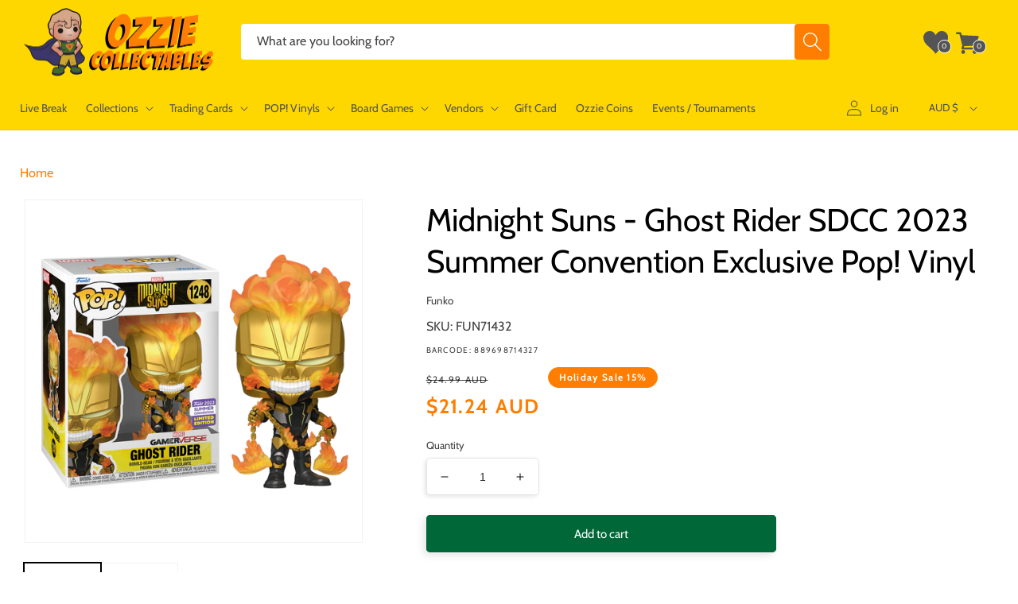

--- FILE ---
content_type: text/html; charset=utf-8
request_url: https://www.ozziecollectables.com/products/ghost-rider-spirit-of-vengeance-ghost-rider-sdcc-2023-summer-convention-exclusive-pop-vinyl
body_size: 61327
content:
<!doctype html>
<html class="no-js" lang="en">
  <head>
    <meta charset="utf-8">
    <meta http-equiv="X-UA-Compatible" content="IE=edge">
    <meta name="viewport" content="width=device-width,initial-scale=1">
    <meta name="theme-color" content="">
    <link rel="canonical" href="https://www.ozziecollectables.com/products/ghost-rider-spirit-of-vengeance-ghost-rider-sdcc-2023-summer-convention-exclusive-pop-vinyl">
    <link rel="preconnect" href="https://cdn.shopify.com" crossorigin>
    <meta name="google-site-verification" content="ORG4l97sGB6DcqK6Hc_9vtVboE7LcaMH-iI-aoWbWKU" />

    <meta name="msvalidate.01" content="BB11C4CCBC2CD4D8225626956529B1C8" />
<meta name="msvalidate.01" content="E36FC8640D8462466F236AB717ECDC95" />

<meta name="google-site-verification" content="hZoW9eRugVTLzzB_afbW_6DoJAkYlpxPiYsUfsU9I-0" />
<meta name="google-site-verification" content="zIT3T3tbdu4X04_f4ZJ_ynFuwEDajx8kxI1bOH5bgWQ" />

<meta name="facebook-domain-verification" content="wd9rstiuas7d8xiujx2yxi1hkmrcee" />
<meta name="facebook-domain-verification" content="nlek65u2woudneksdyrm6urtr92yt0" />
<link rel="icon" type="image/png" href="//www.ozziecollectables.com/cdn/shop/files/Ozzie_Updated_Logo_1.png?crop=center&height=32&v=1766462384&width=32"><link rel="preconnect" href="https://fonts.shopifycdn.com" crossorigin><title>
      Midnight Suns - Ghost Rider SDCC 2023 Summer Convention Exclusive Pop! Vinyl | FUN71432 | Ozzie Collectables
</title>

    
      <meta name="description" content="Trying to find a Midnight Suns - Ghost Rider SDCC 2023 Summer Convention Exclusive Pop! Vinyl? Buy it now for $24.99. FREE Shipping for orders over $100.">
    

    

<meta property="og:site_name" content="Ozzie Collectables">
<meta property="og:url" content="https://www.ozziecollectables.com/products/ghost-rider-spirit-of-vengeance-ghost-rider-sdcc-2023-summer-convention-exclusive-pop-vinyl">
<meta property="og:title" content="Midnight Suns - Ghost Rider SDCC 2023 Summer Convention Exclusive Pop! Vinyl | FUN71432 | Ozzie Collectables">
<meta property="og:type" content="product">
<meta property="og:description" content="Trying to find a Midnight Suns - Ghost Rider SDCC 2023 Summer Convention Exclusive Pop! Vinyl? Buy it now for $24.99. FREE Shipping for orders over $100."><meta property="og:image" content="http://www.ozziecollectables.com/cdn/shop/files/71432_MidnightSuns_GhostRider_POP_GLAM-2-1-WEB.png?v=1689833058">
  <meta property="og:image:secure_url" content="https://www.ozziecollectables.com/cdn/shop/files/71432_MidnightSuns_GhostRider_POP_GLAM-2-1-WEB.png?v=1689833058">
  <meta property="og:image:width" content="1498">
  <meta property="og:image:height" content="1300"><meta property="og:price:amount" content="24.99">
  <meta property="og:price:currency" content="AUD"><meta name="twitter:card" content="summary_large_image">
<meta name="twitter:title" content="Midnight Suns - Ghost Rider SDCC 2023 Summer Convention Exclusive Pop! Vinyl | FUN71432 | Ozzie Collectables">
<meta name="twitter:description" content="Trying to find a Midnight Suns - Ghost Rider SDCC 2023 Summer Convention Exclusive Pop! Vinyl? Buy it now for $24.99. FREE Shipping for orders over $100.">


    <script src="//www.ozziecollectables.com/cdn/shop/t/167/assets/js-global.js?v=79818498401468721841695007486" defer="defer"></script>
    <script src="//www.ozziecollectables.com/cdn/shop/t/167/assets/js-jquery.min.js?v=133494139889153862371657862537" defer="defer"></script>

    <script>window.performance && window.performance.mark && window.performance.mark('shopify.content_for_header.start');</script><meta name="google-site-verification" content="hZoW9eRugVTLzzB_afbW_6DoJAkYlpxPiYsUfsU9I-0">
<meta id="shopify-digital-wallet" name="shopify-digital-wallet" content="/14258892/digital_wallets/dialog">
<meta name="shopify-checkout-api-token" content="b04cbe5279d06b519e9f32979f918cb7">
<meta id="in-context-paypal-metadata" data-shop-id="14258892" data-venmo-supported="false" data-environment="production" data-locale="en_US" data-paypal-v4="true" data-currency="AUD">
<link rel="alternate" type="application/json+oembed" href="https://www.ozziecollectables.com/products/ghost-rider-spirit-of-vengeance-ghost-rider-sdcc-2023-summer-convention-exclusive-pop-vinyl.oembed">
<script async="async" src="/checkouts/internal/preloads.js?locale=en-AU"></script>
<link rel="preconnect" href="https://shop.app" crossorigin="anonymous">
<script async="async" src="https://shop.app/checkouts/internal/preloads.js?locale=en-AU&shop_id=14258892" crossorigin="anonymous"></script>
<script id="apple-pay-shop-capabilities" type="application/json">{"shopId":14258892,"countryCode":"AU","currencyCode":"AUD","merchantCapabilities":["supports3DS"],"merchantId":"gid:\/\/shopify\/Shop\/14258892","merchantName":"Ozzie Collectables","requiredBillingContactFields":["postalAddress","email","phone"],"requiredShippingContactFields":["postalAddress","email","phone"],"shippingType":"shipping","supportedNetworks":["visa","masterCard","amex","jcb"],"total":{"type":"pending","label":"Ozzie Collectables","amount":"1.00"},"shopifyPaymentsEnabled":true,"supportsSubscriptions":true}</script>
<script id="shopify-features" type="application/json">{"accessToken":"b04cbe5279d06b519e9f32979f918cb7","betas":["rich-media-storefront-analytics"],"domain":"www.ozziecollectables.com","predictiveSearch":true,"shopId":14258892,"locale":"en"}</script>
<script>var Shopify = Shopify || {};
Shopify.shop = "ozzie-collectables.myshopify.com";
Shopify.locale = "en";
Shopify.currency = {"active":"AUD","rate":"1.0"};
Shopify.country = "AU";
Shopify.theme = {"name":"Ozzie New Theme","id":120873222266,"schema_name":"Ozzie Theme","schema_version":"2025.07.02.v1","theme_store_id":null,"role":"main"};
Shopify.theme.handle = "null";
Shopify.theme.style = {"id":null,"handle":null};
Shopify.cdnHost = "www.ozziecollectables.com/cdn";
Shopify.routes = Shopify.routes || {};
Shopify.routes.root = "/";</script>
<script type="module">!function(o){(o.Shopify=o.Shopify||{}).modules=!0}(window);</script>
<script>!function(o){function n(){var o=[];function n(){o.push(Array.prototype.slice.apply(arguments))}return n.q=o,n}var t=o.Shopify=o.Shopify||{};t.loadFeatures=n(),t.autoloadFeatures=n()}(window);</script>
<script>
  window.ShopifyPay = window.ShopifyPay || {};
  window.ShopifyPay.apiHost = "shop.app\/pay";
  window.ShopifyPay.redirectState = null;
</script>
<script id="shop-js-analytics" type="application/json">{"pageType":"product"}</script>
<script defer="defer" async type="module" src="//www.ozziecollectables.com/cdn/shopifycloud/shop-js/modules/v2/client.init-shop-cart-sync_C5BV16lS.en.esm.js"></script>
<script defer="defer" async type="module" src="//www.ozziecollectables.com/cdn/shopifycloud/shop-js/modules/v2/chunk.common_CygWptCX.esm.js"></script>
<script type="module">
  await import("//www.ozziecollectables.com/cdn/shopifycloud/shop-js/modules/v2/client.init-shop-cart-sync_C5BV16lS.en.esm.js");
await import("//www.ozziecollectables.com/cdn/shopifycloud/shop-js/modules/v2/chunk.common_CygWptCX.esm.js");

  window.Shopify.SignInWithShop?.initShopCartSync?.({"fedCMEnabled":true,"windoidEnabled":true});

</script>
<script>
  window.Shopify = window.Shopify || {};
  if (!window.Shopify.featureAssets) window.Shopify.featureAssets = {};
  window.Shopify.featureAssets['shop-js'] = {"shop-cart-sync":["modules/v2/client.shop-cart-sync_ZFArdW7E.en.esm.js","modules/v2/chunk.common_CygWptCX.esm.js"],"init-fed-cm":["modules/v2/client.init-fed-cm_CmiC4vf6.en.esm.js","modules/v2/chunk.common_CygWptCX.esm.js"],"shop-button":["modules/v2/client.shop-button_tlx5R9nI.en.esm.js","modules/v2/chunk.common_CygWptCX.esm.js"],"shop-cash-offers":["modules/v2/client.shop-cash-offers_DOA2yAJr.en.esm.js","modules/v2/chunk.common_CygWptCX.esm.js","modules/v2/chunk.modal_D71HUcav.esm.js"],"init-windoid":["modules/v2/client.init-windoid_sURxWdc1.en.esm.js","modules/v2/chunk.common_CygWptCX.esm.js"],"shop-toast-manager":["modules/v2/client.shop-toast-manager_ClPi3nE9.en.esm.js","modules/v2/chunk.common_CygWptCX.esm.js"],"init-shop-email-lookup-coordinator":["modules/v2/client.init-shop-email-lookup-coordinator_B8hsDcYM.en.esm.js","modules/v2/chunk.common_CygWptCX.esm.js"],"init-shop-cart-sync":["modules/v2/client.init-shop-cart-sync_C5BV16lS.en.esm.js","modules/v2/chunk.common_CygWptCX.esm.js"],"avatar":["modules/v2/client.avatar_BTnouDA3.en.esm.js"],"pay-button":["modules/v2/client.pay-button_FdsNuTd3.en.esm.js","modules/v2/chunk.common_CygWptCX.esm.js"],"init-customer-accounts":["modules/v2/client.init-customer-accounts_DxDtT_ad.en.esm.js","modules/v2/client.shop-login-button_C5VAVYt1.en.esm.js","modules/v2/chunk.common_CygWptCX.esm.js","modules/v2/chunk.modal_D71HUcav.esm.js"],"init-shop-for-new-customer-accounts":["modules/v2/client.init-shop-for-new-customer-accounts_ChsxoAhi.en.esm.js","modules/v2/client.shop-login-button_C5VAVYt1.en.esm.js","modules/v2/chunk.common_CygWptCX.esm.js","modules/v2/chunk.modal_D71HUcav.esm.js"],"shop-login-button":["modules/v2/client.shop-login-button_C5VAVYt1.en.esm.js","modules/v2/chunk.common_CygWptCX.esm.js","modules/v2/chunk.modal_D71HUcav.esm.js"],"init-customer-accounts-sign-up":["modules/v2/client.init-customer-accounts-sign-up_CPSyQ0Tj.en.esm.js","modules/v2/client.shop-login-button_C5VAVYt1.en.esm.js","modules/v2/chunk.common_CygWptCX.esm.js","modules/v2/chunk.modal_D71HUcav.esm.js"],"shop-follow-button":["modules/v2/client.shop-follow-button_Cva4Ekp9.en.esm.js","modules/v2/chunk.common_CygWptCX.esm.js","modules/v2/chunk.modal_D71HUcav.esm.js"],"checkout-modal":["modules/v2/client.checkout-modal_BPM8l0SH.en.esm.js","modules/v2/chunk.common_CygWptCX.esm.js","modules/v2/chunk.modal_D71HUcav.esm.js"],"lead-capture":["modules/v2/client.lead-capture_Bi8yE_yS.en.esm.js","modules/v2/chunk.common_CygWptCX.esm.js","modules/v2/chunk.modal_D71HUcav.esm.js"],"shop-login":["modules/v2/client.shop-login_D6lNrXab.en.esm.js","modules/v2/chunk.common_CygWptCX.esm.js","modules/v2/chunk.modal_D71HUcav.esm.js"],"payment-terms":["modules/v2/client.payment-terms_CZxnsJam.en.esm.js","modules/v2/chunk.common_CygWptCX.esm.js","modules/v2/chunk.modal_D71HUcav.esm.js"]};
</script>
<script>(function() {
  var isLoaded = false;
  function asyncLoad() {
    if (isLoaded) return;
    isLoaded = true;
    var urls = ["https:\/\/static.affiliatly.com\/shopify\/v3\/shopify.js?affiliatly_code=AF-1025099\u0026shop=ozzie-collectables.myshopify.com","https:\/\/static.affiliatly.com\/shopify\/v3\/shopify.js?affiliatly_code=AF-1025099\u0026shop=ozzie-collectables.myshopify.com","https:\/\/searchanise-ef84.kxcdn.com\/widgets\/shopify\/init.js?a=6R7A0i1A7e\u0026shop=ozzie-collectables.myshopify.com"];
    for (var i = 0; i < urls.length; i++) {
      var s = document.createElement('script');
      s.type = 'text/javascript';
      s.async = true;
      s.src = urls[i];
      var x = document.getElementsByTagName('script')[0];
      x.parentNode.insertBefore(s, x);
    }
  };
  if(window.attachEvent) {
    window.attachEvent('onload', asyncLoad);
  } else {
    window.addEventListener('load', asyncLoad, false);
  }
})();</script>
<script id="__st">var __st={"a":14258892,"offset":39600,"reqid":"09cbd487-eebc-4696-9f59-cfed63cec96c-1768624991","pageurl":"www.ozziecollectables.com\/products\/ghost-rider-spirit-of-vengeance-ghost-rider-sdcc-2023-summer-convention-exclusive-pop-vinyl","u":"07c3ff801374","p":"product","rtyp":"product","rid":7989566767226};</script>
<script>window.ShopifyPaypalV4VisibilityTracking = true;</script>
<script id="captcha-bootstrap">!function(){'use strict';const t='contact',e='account',n='new_comment',o=[[t,t],['blogs',n],['comments',n],[t,'customer']],c=[[e,'customer_login'],[e,'guest_login'],[e,'recover_customer_password'],[e,'create_customer']],r=t=>t.map((([t,e])=>`form[action*='/${t}']:not([data-nocaptcha='true']) input[name='form_type'][value='${e}']`)).join(','),a=t=>()=>t?[...document.querySelectorAll(t)].map((t=>t.form)):[];function s(){const t=[...o],e=r(t);return a(e)}const i='password',u='form_key',d=['recaptcha-v3-token','g-recaptcha-response','h-captcha-response',i],f=()=>{try{return window.sessionStorage}catch{return}},m='__shopify_v',_=t=>t.elements[u];function p(t,e,n=!1){try{const o=window.sessionStorage,c=JSON.parse(o.getItem(e)),{data:r}=function(t){const{data:e,action:n}=t;return t[m]||n?{data:e,action:n}:{data:t,action:n}}(c);for(const[e,n]of Object.entries(r))t.elements[e]&&(t.elements[e].value=n);n&&o.removeItem(e)}catch(o){console.error('form repopulation failed',{error:o})}}const l='form_type',E='cptcha';function T(t){t.dataset[E]=!0}const w=window,h=w.document,L='Shopify',v='ce_forms',y='captcha';let A=!1;((t,e)=>{const n=(g='f06e6c50-85a8-45c8-87d0-21a2b65856fe',I='https://cdn.shopify.com/shopifycloud/storefront-forms-hcaptcha/ce_storefront_forms_captcha_hcaptcha.v1.5.2.iife.js',D={infoText:'Protected by hCaptcha',privacyText:'Privacy',termsText:'Terms'},(t,e,n)=>{const o=w[L][v],c=o.bindForm;if(c)return c(t,g,e,D).then(n);var r;o.q.push([[t,g,e,D],n]),r=I,A||(h.body.append(Object.assign(h.createElement('script'),{id:'captcha-provider',async:!0,src:r})),A=!0)});var g,I,D;w[L]=w[L]||{},w[L][v]=w[L][v]||{},w[L][v].q=[],w[L][y]=w[L][y]||{},w[L][y].protect=function(t,e){n(t,void 0,e),T(t)},Object.freeze(w[L][y]),function(t,e,n,w,h,L){const[v,y,A,g]=function(t,e,n){const i=e?o:[],u=t?c:[],d=[...i,...u],f=r(d),m=r(i),_=r(d.filter((([t,e])=>n.includes(e))));return[a(f),a(m),a(_),s()]}(w,h,L),I=t=>{const e=t.target;return e instanceof HTMLFormElement?e:e&&e.form},D=t=>v().includes(t);t.addEventListener('submit',(t=>{const e=I(t);if(!e)return;const n=D(e)&&!e.dataset.hcaptchaBound&&!e.dataset.recaptchaBound,o=_(e),c=g().includes(e)&&(!o||!o.value);(n||c)&&t.preventDefault(),c&&!n&&(function(t){try{if(!f())return;!function(t){const e=f();if(!e)return;const n=_(t);if(!n)return;const o=n.value;o&&e.removeItem(o)}(t);const e=Array.from(Array(32),(()=>Math.random().toString(36)[2])).join('');!function(t,e){_(t)||t.append(Object.assign(document.createElement('input'),{type:'hidden',name:u})),t.elements[u].value=e}(t,e),function(t,e){const n=f();if(!n)return;const o=[...t.querySelectorAll(`input[type='${i}']`)].map((({name:t})=>t)),c=[...d,...o],r={};for(const[a,s]of new FormData(t).entries())c.includes(a)||(r[a]=s);n.setItem(e,JSON.stringify({[m]:1,action:t.action,data:r}))}(t,e)}catch(e){console.error('failed to persist form',e)}}(e),e.submit())}));const S=(t,e)=>{t&&!t.dataset[E]&&(n(t,e.some((e=>e===t))),T(t))};for(const o of['focusin','change'])t.addEventListener(o,(t=>{const e=I(t);D(e)&&S(e,y())}));const B=e.get('form_key'),M=e.get(l),P=B&&M;t.addEventListener('DOMContentLoaded',(()=>{const t=y();if(P)for(const e of t)e.elements[l].value===M&&p(e,B);[...new Set([...A(),...v().filter((t=>'true'===t.dataset.shopifyCaptcha))])].forEach((e=>S(e,t)))}))}(h,new URLSearchParams(w.location.search),n,t,e,['guest_login'])})(!0,!0)}();</script>
<script integrity="sha256-4kQ18oKyAcykRKYeNunJcIwy7WH5gtpwJnB7kiuLZ1E=" data-source-attribution="shopify.loadfeatures" defer="defer" src="//www.ozziecollectables.com/cdn/shopifycloud/storefront/assets/storefront/load_feature-a0a9edcb.js" crossorigin="anonymous"></script>
<script crossorigin="anonymous" defer="defer" src="//www.ozziecollectables.com/cdn/shopifycloud/storefront/assets/shopify_pay/storefront-65b4c6d7.js?v=20250812"></script>
<script data-source-attribution="shopify.dynamic_checkout.dynamic.init">var Shopify=Shopify||{};Shopify.PaymentButton=Shopify.PaymentButton||{isStorefrontPortableWallets:!0,init:function(){window.Shopify.PaymentButton.init=function(){};var t=document.createElement("script");t.src="https://www.ozziecollectables.com/cdn/shopifycloud/portable-wallets/latest/portable-wallets.en.js",t.type="module",document.head.appendChild(t)}};
</script>
<script data-source-attribution="shopify.dynamic_checkout.buyer_consent">
  function portableWalletsHideBuyerConsent(e){var t=document.getElementById("shopify-buyer-consent"),n=document.getElementById("shopify-subscription-policy-button");t&&n&&(t.classList.add("hidden"),t.setAttribute("aria-hidden","true"),n.removeEventListener("click",e))}function portableWalletsShowBuyerConsent(e){var t=document.getElementById("shopify-buyer-consent"),n=document.getElementById("shopify-subscription-policy-button");t&&n&&(t.classList.remove("hidden"),t.removeAttribute("aria-hidden"),n.addEventListener("click",e))}window.Shopify?.PaymentButton&&(window.Shopify.PaymentButton.hideBuyerConsent=portableWalletsHideBuyerConsent,window.Shopify.PaymentButton.showBuyerConsent=portableWalletsShowBuyerConsent);
</script>
<script data-source-attribution="shopify.dynamic_checkout.cart.bootstrap">document.addEventListener("DOMContentLoaded",(function(){function t(){return document.querySelector("shopify-accelerated-checkout-cart, shopify-accelerated-checkout")}if(t())Shopify.PaymentButton.init();else{new MutationObserver((function(e,n){t()&&(Shopify.PaymentButton.init(),n.disconnect())})).observe(document.body,{childList:!0,subtree:!0})}}));
</script>
<script id='scb4127' type='text/javascript' async='' src='https://www.ozziecollectables.com/cdn/shopifycloud/privacy-banner/storefront-banner.js'></script><link id="shopify-accelerated-checkout-styles" rel="stylesheet" media="screen" href="https://www.ozziecollectables.com/cdn/shopifycloud/portable-wallets/latest/accelerated-checkout-backwards-compat.css" crossorigin="anonymous">
<style id="shopify-accelerated-checkout-cart">
        #shopify-buyer-consent {
  margin-top: 1em;
  display: inline-block;
  width: 100%;
}

#shopify-buyer-consent.hidden {
  display: none;
}

#shopify-subscription-policy-button {
  background: none;
  border: none;
  padding: 0;
  text-decoration: underline;
  font-size: inherit;
  cursor: pointer;
}

#shopify-subscription-policy-button::before {
  box-shadow: none;
}

      </style>

<script>window.performance && window.performance.mark && window.performance.mark('shopify.content_for_header.end');</script>


    <style data-shopify>
      @font-face {
  font-family: Cabin;
  font-weight: 400;
  font-style: normal;
  font-display: swap;
  src: url("//www.ozziecollectables.com/cdn/fonts/cabin/cabin_n4.cefc6494a78f87584a6f312fea532919154f66fe.woff2") format("woff2"),
       url("//www.ozziecollectables.com/cdn/fonts/cabin/cabin_n4.8c16611b00f59d27f4b27ce4328dfe514ce77517.woff") format("woff");
}

      @font-face {
  font-family: Cabin;
  font-weight: 700;
  font-style: normal;
  font-display: swap;
  src: url("//www.ozziecollectables.com/cdn/fonts/cabin/cabin_n7.255204a342bfdbc9ae2017bd4e6a90f8dbb2f561.woff2") format("woff2"),
       url("//www.ozziecollectables.com/cdn/fonts/cabin/cabin_n7.e2afa22a0d0f4b64da3569c990897429d40ff5c0.woff") format("woff");
}

      @font-face {
  font-family: Cabin;
  font-weight: 400;
  font-style: italic;
  font-display: swap;
  src: url("//www.ozziecollectables.com/cdn/fonts/cabin/cabin_i4.d89c1b32b09ecbc46c12781fcf7b2085f17c0be9.woff2") format("woff2"),
       url("//www.ozziecollectables.com/cdn/fonts/cabin/cabin_i4.0a521b11d0b69adfc41e22a263eec7c02aecfe99.woff") format("woff");
}

      @font-face {
  font-family: Cabin;
  font-weight: 700;
  font-style: italic;
  font-display: swap;
  src: url("//www.ozziecollectables.com/cdn/fonts/cabin/cabin_i7.ef2404c08a493e7ccbc92d8c39adf683f40e1fb5.woff2") format("woff2"),
       url("//www.ozziecollectables.com/cdn/fonts/cabin/cabin_i7.480421791818000fc8a5d4134822321b5d7964f8.woff") format("woff");
}

      @font-face {
  font-family: Cabin;
  font-weight: 400;
  font-style: normal;
  font-display: swap;
  src: url("//www.ozziecollectables.com/cdn/fonts/cabin/cabin_n4.cefc6494a78f87584a6f312fea532919154f66fe.woff2") format("woff2"),
       url("//www.ozziecollectables.com/cdn/fonts/cabin/cabin_n4.8c16611b00f59d27f4b27ce4328dfe514ce77517.woff") format("woff");
}


      * {
        -moz-osx-font-smoothing: grayscale;
        -webkit-font-smoothing: antialiased;
        -webkit-text-size-adjust: none;
        -webkit-tap-highlight-color: rgba(0, 0, 0, 0);
        line-height: 1.625;
      }
      :root {
        --font-body-family: Cabin, sans-serif;
        --font-body-style: normal;
        --font-body-weight: 400;
        --font-body-weight-bold: 700;

        --font-heading-family: Cabin, sans-serif;
        --font-heading-style: normal;
        --font-heading-weight: 400;

        --font-body-scale: 1.0;
        --font-heading-scale: 1.0;

        --color-base-text: 0, 0, 0;
        --color-base-text-secondary: 128, 128, 128;
        --color-base-text-ternary: 84, 84, 84;
        --color-shadow: 0, 0, 0;
        --color-base-background-1: 255, 255, 255;
        --color-base-background-2: 255, 248, 214;
        --color-base-solid-button-labels: 0, 0, 0;
        --color-base-outline-button-labels: 0, 0, 0;
        --color-base-accent-1: 255, 215, 0;
        --color-base-accent-2: 255, 125, 0;
        --payment-terms-background-color: #FFFFFF;

        --color-btn-in-stock: 0, 103, 56;
        --color-btn-pre-order: 255, 125, 0;
        --color-btn-sold-out: 230, 33, 23;

        --gradient-base-background-1: #FFFFFF;
        --gradient-base-background-2: #fff8d6;
        --gradient-base-accent-1: #ffd700;
        --gradient-base-accent-2: #ff7d00;

        --media-padding: px;
        --media-border-opacity: 0.05;
        --media-border-width: 1px;
        --media-radius: 0px;
        --media-shadow-opacity: 0.0;
        --media-shadow-horizontal-offset: 0px;
        --media-shadow-vertical-offset: 4px;
        --media-shadow-blur-radius: 5px;
        --media-shadow-visible: 0;

        --page-width: 160rem;
        --page-width-margin: 0rem;

        --card-image-padding: 0.8rem;
        --card-corner-radius: 0.4rem;
        --card-text-alignment: left;
        --card-border-width: 0.1rem;
        --card-border-opacity: 0.05;
        --card-shadow-opacity: 0.1;
        --card-shadow-horizontal-offset: 0.0rem;
        --card-shadow-vertical-offset: 0.4rem;
        --card-shadow-blur-radius: 0.5rem;

        --badge-corner-radius: 4.0rem;

        --popup-border-width: 1px;
        --popup-border-opacity: 0.1;
        --popup-corner-radius: 0px;
        --popup-shadow-opacity: 0.0;
        --popup-shadow-horizontal-offset: 0px;
        --popup-shadow-vertical-offset: 4px;
        --popup-shadow-blur-radius: 5px;

        --drawer-border-width: 1px;
        --drawer-border-opacity: 0.1;
        --drawer-shadow-opacity: 0.0;
        --drawer-shadow-horizontal-offset: 0px;
        --drawer-shadow-vertical-offset: 4px;
        --drawer-shadow-blur-radius: 5px;

        --spacing-sections-desktop: 0px;
        --spacing-sections-mobile: 0px;

        --grid-desktop-vertical-spacing: 12px;
        --grid-desktop-horizontal-spacing: 12px;
        --grid-mobile-vertical-spacing: 6px;
        --grid-mobile-horizontal-spacing: 6px;

        --text-boxes-border-opacity: 0.1;
        --text-boxes-border-width: 0px;
        --text-boxes-radius: 0px;
        --text-boxes-shadow-opacity: 0.0;
        --text-boxes-shadow-horizontal-offset: 0px;
        --text-boxes-shadow-vertical-offset: 4px;
        --text-boxes-shadow-blur-radius: 5px;

        --buttons-radius: 4px;
        --buttons-radius-outset: 5px;
        --buttons-border-width: 1px;
        --buttons-border-opacity: 1.0;
        --buttons-shadow-opacity: 0.1;
        --buttons-shadow-horizontal-offset: -4px;
        --buttons-shadow-vertical-offset: 4px;
        --buttons-shadow-blur-radius: 10px;
        --buttons-border-offset: 0.3px;

        --inputs-radius: 4px;
        --inputs-border-width: 1px;
        --inputs-border-opacity: 0.1;
        --inputs-shadow-opacity: 0.1;
        --inputs-shadow-horizontal-offset: -2px;
        --inputs-margin-offset: 2px;
        --inputs-shadow-vertical-offset: 2px;
        --inputs-shadow-blur-radius: 5px;
        --inputs-radius-outset: 5px;

        --variant-pills-radius: 40px;
        --variant-pills-border-width: 1px;
        --variant-pills-border-opacity: 0.55;
        --variant-pills-shadow-opacity: 0.0;
        --variant-pills-shadow-horizontal-offset: 0px;
        --variant-pills-shadow-vertical-offset: 4px;
        --variant-pills-shadow-blur-radius: 5px;
      }

      *,
      *::before,
      *::after {
        box-sizing: inherit;
      }

      html {
        box-sizing: border-box;
        font-size: calc(var(--font-body-scale) * 62.5%);
        height: 100%;
      }

      body {
        display: grid;
        grid-template-rows: auto auto 1fr auto;
        grid-template-columns: 100%;
        min-height: 100%;
        margin: 0;
        font-size: 1.5rem;
        /*letter-spacing: 0.06rem;*/
        line-height: calc(1 + 0.8 / var(--font-body-scale));
        font-family: var(--font-body-family);
        font-style: var(--font-body-style);
        font-weight: var(--font-body-weight);
      }

      @media screen and (min-width: 750px) {
        body {
          font-size: 1.6rem;
        }
      }
    </style>

    <link rel="stylesheet" href="//www.ozziecollectables.com/cdn/shop/t/167/assets/css-base.css?v=124249014638246161821708657261" media="print" onload="this.media='all'">
    <noscript><link href="//www.ozziecollectables.com/cdn/shop/t/167/assets/css-base.css?v=124249014638246161821708657261" rel="stylesheet" type="text/css" media="all" /></noscript><link rel="preload" as="font" href="//www.ozziecollectables.com/cdn/fonts/cabin/cabin_n4.cefc6494a78f87584a6f312fea532919154f66fe.woff2" type="font/woff2" crossorigin><link rel="preload" as="font" href="//www.ozziecollectables.com/cdn/fonts/cabin/cabin_n4.cefc6494a78f87584a6f312fea532919154f66fe.woff2" type="font/woff2" crossorigin><script>document.documentElement.className = document.documentElement.className.replace('no-js', 'js');
    if (Shopify.designMode) {
      document.documentElement.classList.add('shopify-design-mode');
    }
    </script>

    <!-- Global site tag (gtag.js) - Google Ads: 868788607 -->
<script async src="https://www.googletagmanager.com/gtag/js?id=AW-868788607"></script>
<script>
    window.dataLayer = window.dataLayer || [];
    function gtag(){dataLayer.push(arguments);}
    gtag('js', new Date());

    gtag('config', 'AW-868788607');
</script>

<!--UET Tag Bing -->
<script>(function(w,d,t,r,u){var f,n,i;w[u]=w[u]||[],f=function(){var o={ti:"148017722", tm:"shpfy_ui"};o.q=w[u],w[u]=new UET(o),w[u].push("pageLoad")},n=d.createElement(t),n.src=r,n.async=1,n.onload=n.onreadystatechange=function(){var s=this.readyState;s&&s!=="loaded"&&s!=="complete"||(f(),n.onload=n.onreadystatechange=null)},i=d.getElementsByTagName(t)[0],i.parentNode.insertBefore(n,i)})(window,document,"script","//bat.bing.com/bat.js","uetq");</script>
<!--End UET Tag Bing -->

<!-- Clarity tracking code for https://www.ozziecollectables.com/ -->
<script>
    (function(c,l,a,r,i,t,y){
        c[a]=c[a]||function(){(c[a].q=c[a].q||[]).push(arguments)};
        t=l.createElement(r);t.async=1;t.src="https://www.clarity.ms/tag/"+i+"?ref=bwt";
        y=l.getElementsByTagName(r)[0];y.parentNode.insertBefore(t,y);
    })(window, document, "clarity", "script", "bn1fpkvfzh");
</script>
    <style>:root,.color-background-1{--color-foreground:var(--color-base-text);--color-background:var(--color-base-background-1);--gradient-background:var(--gradient-base-background-1)}.color-background-2{--color-foreground:var(--color-base-text);--color-background:var(--color-base-background-2);--gradient-background:var(--gradient-base-background-2)}.color-inverse{--color-foreground:var(--color-base-background-1);--color-background:var(--color-base-text);--gradient-background:rgb(var(--color-base-text))}.color-accent-1{--color-foreground:var(--color-base-solid-button-labels);--color-background:var(--color-base-accent-1);--gradient-background:var(--gradient-base-accent-1)}.color-accent-2{--color-foreground:var(--color-base-solid-button-labels);--color-background:var(--color-base-accent-2);--gradient-background:var(--gradient-base-accent-2)}.color-foreground-outline-button{--color-foreground:var(--color-base-outline-button-labels)}.color-foreground-accent-1{--color-foreground:var(--color-base-accent-1)}.color-foreground-accent-2{--color-foreground:var(--color-base-accent-2)}:root,.color-background-1{--color-link:var(--color-base-outline-button-labels);--alpha-link:.85}.color-background-2,.color-inverse,.color-accent-1,.color-accent-2{--color-link:var(--color-foreground);--alpha-link:.7}:root,.color-background-1{--color-button:255,125,0;--color-button-text:255,255,255;--alpha-button-background:1;--alpha-button-border:1}.color-background-2,.color-inverse,.color-accent-1,.color-accent-2{--color-button:var(--color-foreground);--color-button-text:var(--color-background)}.button--secondary{--color-button:var(--color-base-outline-button-labels);--color-button-text:var(--color-base-outline-button-labels);--color-button:var(--color-background);--alpha-button-background:1}.button--in_stock{--color-button-text:var(--color-base-background-1);--color-button:var(--color-btn-in-stock);--alpha-button-background:1}.button--pre_order{--color-button-text:var(--color-base-background-1);--color-button:var(--color-btn-pre-order);--alpha-button-background:1}.button--sold_out{--color-button-text:var(--color-base-background-1);--color-button:var(--color-btn-sold-out);--alpha-button-background:1}.button--options{--color-button-text:var(--color-btn-pre-order);--color-button:var(--color-base-background-1);--alpha-button-background:1}.color-background-2 .button--secondary,.color-accent-1 .button--secondary,.color-accent-2 .button--secondary{--color-button:var(--color-background);--color-button-text:var(--color-foreground)}.color-inverse .button--secondary{--color-button:var(--color-background);--color-button-text:var(--color-foreground)}.button--tertiary{--color-button:var(--color-base-outline-button-labels);--color-button-text:var(--color-base-outline-button-labels);--alpha-button-background:0;--alpha-button-border:.2}.color-background-2 .button--tertiary,.color-inverse .button--tertiary,.color-accent-1 .button--tertiary,.color-accent-2 .button--tertiary{--color-button:var(--color-foreground);--color-button-text:var(--color-foreground)}:root,.color-background-1{--color-badge-background:var(--color-background);--color-badge-border:var(--color-foreground);--alpha-badge-border:.1}.color-background-2,.color-inverse,.color-accent-1,.color-accent-2{--color-badge-background:var(--color-background);--color-badge-border:var(--color-background);--alpha-badge-border:1}:root,.color-background-1,.color-background-2{--color-card-hover:var(--color-base-text)}.color-inverse{--color-card-hover:var(--color-base-background-1)}.color-accent-1,.color-accent-2{--color-card-hover:var(--color-base-solid-button-labels)}:root,.color-icon-text{--color-icon:rgb(var(--color-base-text))}.color-icon-accent-1{--color-icon:rgb(var(--color-base-accent-1))}.color-icon-accent-2{--color-icon:rgb(var(--color-base-accent-2))}.color-icon-outline-button{--color-icon:rgb(var(--color-base-outline-button-labels))}.contains-card,.card{--border-radius:var(--card-corner-radius);--border-width:var(--card-border-width);--border-opacity:var(--card-border-opacity);--shadow-horizontal-offset:var(--card-shadow-horizontal-offset);--shadow-vertical-offset:var(--card-shadow-vertical-offset);--shadow-blur-radius:var(--card-shadow-blur-radius);--shadow-opacity:var(--card-shadow-opacity)}.contains-content-container,.content-container{--border-radius:var(--text-boxes-radius);--border-width:var(--text-boxes-border-width);--border-opacity:var(--text-boxes-border-opacity);--shadow-horizontal-offset:var(--text-boxes-shadow-horizontal-offset);--shadow-vertical-offset:var(--text-boxes-shadow-vertical-offset);--shadow-blur-radius:var(--text-boxes-shadow-blur-radius);--shadow-opacity:var(--text-boxes-shadow-opacity)}.contains-media,.global-media-settings{--border-radius:var(--media-radius);--border-width:var(--media-border-width);--border-opacity:var(--media-border-opacity);--shadow-horizontal-offset:var(--media-shadow-horizontal-offset);--shadow-vertical-offset:var(--media-shadow-vertical-offset);--shadow-blur-radius:var(--media-shadow-blur-radius);--shadow-opacity:var(--media-shadow-opacity);--shadow-visible:var(--media-shadow-visible)}.no-js:not(html){display:none !important}html.no-js .no-js:not(html){display:block !important}.no-js-inline{display:none !important}html.no-js .no-js-inline{display:inline-block !important}html.no-js .no-js-hidden{display:none !important}.page-width{max-width:var(--page-width);margin:0 auto;padding:0 1.5rem}.page-width-desktop{padding:0;margin:0 auto}html,body{width:100% !important}@media screen and (min-width:750px){.page-width{padding:0 2.5rem}.page-width--narrow{padding:0 7rem}.page-width--pages{padding:0 3rem}.page-width--contact{padding:0 3rem}.page-width--blog{padding:0 3rem}.page-width-desktop{padding:.25rem}.page-width-tablet{padding:0 5rem}}@media screen and (min-width:990px){.page-width--narrow{max-width:80%;padding:0}.page-width--pages{max-width:66.66%}.page-width--pages-page{max-width:35%}.page-width--pages-search{max-width:var(--page-width)}.page-width--pages-testimonial{max-width:var(--page-width)}.page-width--contact{max-width:35%}.page-width--blog{max-width:35%}.page-width-desktop{max-width:var(--page-width);padding:0 5rem}}.isolate{position:relative;z-index:0}.section+.section{margin-top:var(--spacing-sections-mobile)}@media screen and (min-width:750px){.section+.section{margin-top:var(--spacing-sections-desktop)}}.element-margin-top{margin-top:5rem}@media screen and (min-width:750px){.element-margin{margin-top:calc(5rem + var(--page-width-margin))}}body,.color-background-1,.color-background-2,.color-inverse,.color-accent-1,.color-accent-2{color:rgba(var(--color-foreground),0.75);background-color:rgb(var(--color-background))}.background-secondary{background-color:rgba(var(--color-foreground),0.04)}.grid-auto-flow{display:grid;grid-auto-flow:column}.page-margin,.shopify-challenge__container{margin:7rem auto}.rte-width{max-width:82rem;margin:0 auto 2rem}.list-unstyled{margin:0;padding:0;list-style:none}.hidden{display:none !important}.visually-hidden{position:absolute !important;overflow:hidden;width:1px;height:1px;margin:-1px;padding:0;border:0;clip:rect(0 0 0 0);word-wrap:normal !important}.visually-hidden--inline{margin:0;height:1em}.overflow-hidden{overflow:hidden}.skip-to-content-link:focus{z-index:990;position:inherit;overflow:auto;width:auto;height:auto;clip:auto}.full-width-link{position:absolute;top:0;right:0;bottom:0;left:0;z-index:2}::selection{background-color:rgba(var(--color-foreground),0.2)}.text-body{font-size:1.5rem;line-height:calc(1 + 0.8 / var(--font-body-scale));font-family:var(--font-body-family);font-style:var(--font-body-style);font-weight:var(--font-body-weight)}h1,h2,h3,h4,h5,.h0,.h1,.h2,.h3,.h4,.h5{font-family:var(--font-heading-family);font-style:var(--font-heading-style);font-weight:var(--font-heading-weight);color:rgb(var(--color-foreground));line-height:calc(1 + 0.3 / max(1, var(--font-heading-scale)));word-break:break-word}.hxl{font-size:calc(var(--font-heading-scale) * 5rem)}@media only screen and (min-width:750px){.hxl{font-size:calc(var(--font-heading-scale) * 6.2rem)}}.h0{font-size:calc(var(--font-heading-scale) * 4rem)}@media only screen and (min-width:750px){.h0{font-size:calc(var(--font-heading-scale) * 5.2rem)}}h1,.h1{font-size:calc(var(--font-heading-scale) * 3rem)}@media only screen and (min-width:750px){h1,.h1{font-size:calc(var(--font-heading-scale) * 4rem)}}h2,.h2{font-size:calc(var(--font-heading-scale) * 2rem)}@media only screen and (min-width:750px){h2,.h2{font-size:calc(var(--font-heading-scale) * 2.4rem)}}h3,.h3{font-size:calc(var(--font-heading-scale) * 1.7rem)}@media only screen and (min-width:750px){h3,.h3{font-size:calc(var(--font-heading-scale) * 1.8rem)}}h4,.h4{font-family:var(--font-heading-family);font-style:var(--font-heading-style);font-size:calc(var(--font-heading-scale) * 1.5rem)}h5,.h5{font-size:calc(var(--font-heading-scale) * 1.2rem)}@media only screen and (min-width:750px){h5,.h5{font-size:calc(var(--font-heading-scale) * 1.3rem)}}h6,.h6{color:rgba(var(--color-foreground),0.75);margin-block-start:1.67em;margin-block-end:1.67em}blockquote{font-style:italic;color:rgba(var(--color-foreground),0.75);border-left:.2rem solid rgba(var(--color-foreground),0.2);padding-left:1rem}@media screen and (min-width:750px){blockquote{padding-left:1.5rem}}.caption{font-size:1rem;line-height:calc(1 + 0.7 / var(--font-body-scale))}@media screen and (min-width:750px){.caption{font-size:1.2rem}}.caption-with-letter-spacing{font-size:1rem;letter-spacing:.13rem;line-height:calc(1 + 0.2 / var(--font-body-scale));text-transform:uppercase}.caption-with-letter-spacing--medium{font-size:1.2rem;letter-spacing:.16rem}.caption-with-letter-spacing--large{font-size:1.4rem;letter-spacing:.18rem}.caption-large,.customer .field input,.customer select,.field__input,.form__label,.select__select{font-size:1.3rem;line-height:calc(1 + 0.5 / var(--font-body-scale))}.color-foreground{color:rgb(var(--color-foreground))}table:not([class]){table-layout:fixed;border-collapse:collapse;font-size:1.4rem;border-style:hidden;box-shadow:0 0 0 .1rem rgba(var(--color-foreground),0.2)}table:not([class]) td,table:not([class]) th{padding:1em;border:.1rem solid rgba(var(--color-foreground),0.2)}.hidden{display:none !important}@media screen and (max-width:749px){.small-hide{display:none !important}}@media screen and (min-width:750px) and (max-width:989px){.medium-hide{display:none !important}}@media screen and (min-width:990px){.large-up-hide{display:none !important}}.left{text-align:left}.center{text-align:center}.right{text-align:right}.uppercase{text-transform:uppercase}.light{opacity:.7}a:empty,ul:empty,dl:empty,div:empty,section:empty,article:empty,p:empty,h1:empty,h2:empty,h3:empty,h4:empty,h5:empty,h6:empty{display:none}.link,.customer a{cursor:pointer;display:inline-block;border:0;box-shadow:none;text-decoration:underline;text-underline-offset:.3rem;color:var(--gradient-base-accent-2);background-color:transparent;font-size:1.4rem;font-family:inherit}.link--text{color:rgb(var(--color-foreground))}.link--text:hover{color:rgba(var(--color-foreground),0.75)}.link-with-icon{display:inline-flex;font-size:1.4rem;font-weight:600;letter-spacing:.1rem;text-decoration:none;margin-bottom:4.5rem;white-space:nowrap}.link-with-icon .icon{width:1.5rem;margin-left:1rem}a:not([href]){cursor:not-allowed}.circle-divider::after{content:'\2022';margin:0 1.3rem 0 1.5rem}.circle-divider:last-of-type::after{display:none}hr{border:0;height:.1rem;background-color:rgba(var(--color-foreground),0.2);display:block;margin:5rem 0}@media screen and (min-width:750px){hr{margin:7rem 0}}.full-unstyled-link{text-decoration:none;color:currentColor;display:block}a.full-unstyled-link:hover{text-decoration:none !important;color:rgb(var(--color-base-accent-2)) !important}.placeholder{background-color:rgba(var(--color-foreground),0.04);color:rgba(var(--color-foreground),0.55);fill:rgba(var(--color-foreground),0.55)}details>*{box-sizing:border-box}.break{word-break:break-word}.visibility-hidden{visibility:hidden}@media(prefers-reduced-motion){.motion-reduce{transition:none !important;animation:none !important}}:root{--duration-short:100ms;--duration-default:200ms;--duration-long:500ms}.underlined-link,.customer a{color:rgba(var(--color-link),var(--alpha-link));text-underline-offset:.3rem;text-decoration-thickness:.1rem;transition:text-decoration-thickness ease 100ms}.underlined-link:hover,.customer a:hover{color:rgb(var(--color-link));text-decoration-thickness:.2rem}.icon-arrow{width:1.5rem}h3 .icon-arrow,.h3 .icon-arrow{width:calc(var(--font-heading-scale) * 1.5rem)}.animate-arrow .icon-arrow path{transform:translateX(-0.25rem);transition:transform var(--duration-short) ease}.animate-arrow:hover .icon-arrow path{transform:translateX(-0.05rem)}summary{cursor:pointer;list-style:none;position:relative}summary .icon-caret{position:absolute;height:.6rem;right:1.5rem;top:calc(50% - 0.2rem)}summary::-webkit-details-marker{display:none}.disclosure-has-popup{position:relative}.disclosure-has-popup[open]>summary::before{position:fixed;top:0;right:0;bottom:0;left:0;z-index:2;display:block;cursor:default;content:' ';background:transparent}.disclosure-has-popup>summary::before{display:none}.disclosure-has-popup[open]>summary+*{z-index:100}@media screen and (min-width:750px){.disclosure-has-popup[open]>summary+*{z-index:4}.facets .disclosure-has-popup[open]>summary+*{z-index:2}}*:focus{outline:0;box-shadow:none}*:focus-visible{outline:.2rem solid rgba(var(--color-foreground),0.5);outline-offset:.3rem;box-shadow:0 0 0 .3rem rgb(var(--color-background)),0 0 .5rem .4rem rgba(var(--color-foreground),0.3)}.focused,.no-js *:focus{outline:.2rem solid rgba(var(--color-foreground),0.5);outline-offset:.3rem;box-shadow:0 0 0 .3rem rgb(var(--color-background)),0 0 .5rem .4rem rgba(var(--color-foreground),0.3)}.no-js *:focus:not(:focus-visible){outline:0;box-shadow:none}.focus-inset:focus-visible{outline:.2rem solid rgba(var(--color-foreground),0.5);outline-offset:-0.2rem;box-shadow:0 0 .2rem 0 rgba(var(--color-foreground),0.3)}.focused.focus-inset,.no-js .focus-inset:focus{outline:.2rem solid rgba(var(--color-foreground),0.5);outline-offset:-0.2rem;box-shadow:0 0 .2rem 0 rgba(var(--color-foreground),0.3)}.no-js .focus-inset:focus:not(:focus-visible){outline:0;box-shadow:none}.focus-none{box-shadow:none !important;outline:0 !important}.focus-offset:focus-visible{outline:.2rem solid rgba(var(--color-foreground),0.5);outline-offset:1rem;box-shadow:0 0 0 1rem rgb(var(--color-background)),0 0 .2rem 1.2rem rgba(var(--color-foreground),0.3)}.focus-offset.focused,.no-js .focus-offset:focus{outline:.2rem solid rgba(var(--color-foreground),0.5);outline-offset:1rem;box-shadow:0 0 0 1rem rgb(var(--color-background)),0 0 .2rem 1.2rem rgba(var(--color-foreground),0.3)}.no-js .focus-offset:focus:not(:focus-visible){outline:0;box-shadow:none}.title,.title-wrapper-with-link{margin:3rem 0 2rem}.title-wrapper-with-link .title{margin:0}.title .link{font-size:inherit}.title-wrapper{margin-bottom:3rem}.title-wrapper-with-link{display:flex;justify-content:space-between;align-items:flex-end;gap:1rem;margin-bottom:3rem;flex-wrap:wrap}.title--primary{margin:4rem 0}.title-wrapper--self-padded-tablet-down,.title-wrapper--self-padded-mobile{padding-left:1.5rem;padding-right:1.5rem}@media screen and (min-width:750px){.title-wrapper--self-padded-mobile{padding-left:0;padding-right:0}}@media screen and (min-width:990px){.title,.title-wrapper-with-link{margin:5rem 0 3rem}.title--primary{margin:2rem 0}.title-wrapper-with-link{align-items:center}.title-wrapper-with-link .title{margin-bottom:0}.title-wrapper--self-padded-tablet-down{padding-left:0;padding-right:0}}.title-wrapper-with-link .link-with-icon{margin:0;flex-shrink:0;display:flex;align-items:center}.title-wrapper-with-link .link-with-icon svg{width:1.5rem}.title-wrapper-with-link a{color:rgb(var(--color-link));margin-top:0;flex-shrink:0}.title-wrapper--no-top-margin{margin-top:0}.title-wrapper--no-top-margin>.title{margin-top:0}.subtitle{font-size:1.8rem;line-height:calc(1 + 0.8 / var(--font-body-scale));color:rgba(var(--color-foreground),0.7)}.subtitle--small{font-size:1.4rem;letter-spacing:.1rem}.subtitle--medium{font-size:1.6rem;letter-spacing:.08rem}.grid{display:flex;flex-wrap:wrap;margin-bottom:2rem;padding:0;list-style:none;column-gap:var(--grid-mobile-horizontal-spacing);row-gap:var(--grid-mobile-vertical-spacing)}@media screen and (min-width:750px){.grid{column-gap:var(--grid-desktop-horizontal-spacing);row-gap:var(--grid-desktop-vertical-spacing)}}.grid:last-child{margin-bottom:0}.grid__item{width:calc(25% - var(--grid-mobile-horizontal-spacing) * 3 / 4);max-width:calc(50% - var(--grid-mobile-horizontal-spacing) / 2);flex-grow:1;flex-shrink:0}@media screen and (min-width:750px){.grid__item{width:calc(25% - var(--grid-desktop-horizontal-spacing) * 3 / 4);max-width:calc(50% - var(--grid-desktop-horizontal-spacing) / 2)}}.grid--gapless.grid{column-gap:0;row-gap:0}@media screen and (max-width:749px){.grid__item.slider__slide--full-width{width:100%;max-width:none}}.grid--1-col .grid__item{max-width:100%;width:100%}.grid--3-col .grid__item{width:calc(33.33% - var(--grid-mobile-horizontal-spacing) * 2 / 3)}@media screen and (min-width:750px){.grid--3-col .grid__item{width:calc(33.33% - var(--grid-desktop-horizontal-spacing) * 2 / 3)}}.grid--2-col .grid__item{width:calc(50% - var(--grid-mobile-horizontal-spacing) / 2)}@media screen and (min-width:750px){.grid--2-col .grid__item{width:calc(50% - var(--grid-desktop-horizontal-spacing) / 2)}.grid--4-col-tablet .grid__item{width:calc(25% - var(--grid-desktop-horizontal-spacing) * 3 / 4)}.grid--3-col-tablet .grid__item{width:calc(33.33% - var(--grid-desktop-horizontal-spacing) * 2 / 3)}.grid--2-col-tablet .grid__item{width:calc(50% - var(--grid-desktop-horizontal-spacing) / 2)}}@media screen and (max-width:989px){.grid--1-col-tablet-down .grid__item{width:100%;max-width:100%}.slider--tablet.grid--peek{margin:0;width:100%}.slider--tablet.grid--peek .grid__item{box-sizing:content-box;margin:0}}@media screen and (min-width:990px){.grid--6-col-desktop .grid__item{width:calc(16.66% - var(--grid-desktop-horizontal-spacing) * 5 / 6);max-width:calc(16.66% - var(--grid-desktop-horizontal-spacing) * 5 / 6)}.grid--5-col-desktop .grid__item{width:calc(20% - var(--grid-desktop-horizontal-spacing) * 4 / 5);max-width:calc(20% - var(--grid-desktop-horizontal-spacing) * 4 / 5)}.grid--4-col-desktop .grid__item{width:calc(25% - var(--grid-desktop-horizontal-spacing) * 3 / 4);max-width:calc(25% - var(--grid-desktop-horizontal-spacing) * 3 / 4)}.grid--3-col-desktop .grid__item{width:calc(33.33% - var(--grid-desktop-horizontal-spacing) * 2 / 3);max-width:calc(33.33% - var(--grid-desktop-horizontal-spacing) * 2 / 3)}.grid--2-col-desktop .grid__item{width:calc(50% - var(--grid-desktop-horizontal-spacing) / 2);max-width:calc(50% - var(--grid-desktop-horizontal-spacing) / 2)}}@media screen and (min-width:990px){.grid--1-col-desktop{flex:0 0 100%;max-width:100%}.grid--1-col-desktop .grid__item{width:100%;max-width:100%}}@media screen and (max-width:749px){.grid--peek.slider--mobile{margin:0;width:100%}.grid--peek.slider--mobile .grid__item{box-sizing:content-box;margin:0}.grid--peek .grid__item{min-width:35%}.grid--peek.slider .grid__item:first-of-type{margin-left:1.5rem}.grid--peek.slider .grid__item:last-of-type{margin-right:1.5rem}.grid--2-col-tablet-down .grid__item{width:calc(50% - var(--grid-mobile-horizontal-spacing) / 2)}.slider--tablet.grid--peek.grid--2-col-tablet-down .grid__item,.grid--peek .grid__item{width:calc(50% - var(--grid-mobile-horizontal-spacing) - 3rem)}.slider--tablet.grid--peek.grid--1-col-tablet-down .grid__item,.slider--mobile.grid--peek.grid--1-col-tablet-down .grid__item{width:calc(100% - var(--grid-mobile-horizontal-spacing) - 3rem)}}@media screen and (min-width:750px) and (max-width:989px){.slider--tablet.grid--peek .grid__item{width:calc(25% - var(--grid-desktop-horizontal-spacing) - 3rem)}.slider--tablet.grid--peek.grid--3-col-tablet .grid__item{width:calc(33.33% - var(--grid-desktop-horizontal-spacing) - 3rem)}.slider--tablet.grid--peek.grid--2-col-tablet .grid__item,.slider--tablet.grid--peek.grid--2-col-tablet-down .grid__item{width:calc(50% - var(--grid-desktop-horizontal-spacing) - 3rem)}.slider--tablet.grid--peek .grid__item:first-of-type{margin-left:1.5rem}.slider--tablet.grid--peek .grid__item:last-of-type{margin-right:1.5rem}.grid--2-col-tablet-down .grid__item{width:calc(50% - var(--grid-desktop-horizontal-spacing) / 2)}.grid--1-col-tablet-down.grid--peek .grid__item{width:calc(100% - var(--grid-desktop-horizontal-spacing) - 3rem)}}.media{display:block;background-color:rgba(var(--gradient-base-accent-1),0.1);position:relative;overflow:hidden}.media--transparent{background-color:transparent}.media>*:not(.zoom):not(.deferred-media__poster-button),.media model-viewer{display:block;width:auto;margin:auto;max-width:100%;max-height:60vh}@media screen and (max-width:749px){.media>*:not(.zoom):not(.deferred-media__poster-button),.media model-viewer{max-height:33.33vh}.product__media-desktop{max-height:33.33vh;height:33.33vh}}.product__media-list .media>*:not(.zoom):not(.deferred-media__poster-button),.product__media-list .media model-viewer{height:auto}.product__media-desktop{height:60vh;display:flex}.media>img{object-fit:cover;object-position:center center;transition:opacity .4s cubic-bezier(0.25,0.46,0.45,0.94)}.media-href *:not(.zoom):not(.deferred-media__poster-button),.media-href model-viewer{display:block;max-width:100%;position:absolute;top:0;left:0;height:100%;width:100%}.media-href img{object-fit:fill;object-position:center center;transition:opacity .4s cubic-bezier(0.25,0.46,0.45,0.94)}.media-href>a{z-index:2}.media--square{padding-bottom:100%}.media--portrait{padding-bottom:125%}.media--landscape{padding-bottom:66.6%}.media--cropped{padding-bottom:56%}.media--16-9{padding-bottom:56.25%}.media--circle{padding-bottom:100%;border-radius:50%}.media.media--hover-effect>img+img{opacity:0}@media screen and (min-width:990px){.media--cropped{padding-bottom:63%}}deferred-media{display:block}.button,.shopify-challenge__button,.customer button,button.shopify-payment-button__button--unbranded,.shopify-payment-button [role="button"],.cart__dynamic-checkout-buttons [role='button'],.cart__dynamic-checkout-buttons iframe{--shadow-horizontal-offset:var(--buttons-shadow-horizontal-offset);--shadow-vertical-offset:var(--buttons-shadow-vertical-offset);--shadow-blur-radius:var(--buttons-shadow-blur-radius);--shadow-opacity:var(--buttons-shadow-opacity);--border-offset:var(--buttons-border-offset);--border-opacity:calc(1 - var(--buttons-border-opacity));border-radius:var(--buttons-radius-outset);position:relative}.button,.shopify-challenge__button,.customer button,button.shopify-payment-button__button--unbranded{min-width:calc(12rem + var(--buttons-border-width) * 2);min-height:calc(4.5rem + var(--buttons-border-width) * 2)}.shopify-payment-button__button--branded{z-index:auto}.cart__dynamic-checkout-buttons iframe{box-shadow:var(--shadow-horizontal-offset) var(--shadow-vertical-offset) var(--shadow-blur-radius) rgba(var(--color-base-text),var(--shadow-opacity))}.button,.shopify-challenge__button,.customer button{display:inline-flex;justify-content:center;align-items:center;border:0;padding:0 3rem;cursor:pointer;font:inherit;font-size:1.5rem;text-decoration:none;color:rgb(var(--color-button-text));transition:box-shadow var(--duration-short) ease;-webkit-appearance:none;appearance:none;background-color:rgba(var(--color-button),var(--alpha-button-background))}.button:before,.shopify-challenge__button:before,.customer button:before,.shopify-payment-button__button--unbranded:before,.shopify-payment-button [role="button"]:before,.cart__dynamic-checkout-buttons [role='button']:before{content:'';position:absolute;top:0;right:0;bottom:0;left:0;z-index:-1;border-radius:var(--buttons-radius-outset);box-shadow:var(--shadow-horizontal-offset) var(--shadow-vertical-offset) var(--shadow-blur-radius) rgba(var(--color-shadow),var(--shadow-opacity))}.button:after,.shopify-challenge__button:after,.customer button:after,.shopify-payment-button__button--unbranded:after{content:'';position:absolute;top:var(--buttons-border-width);right:var(--buttons-border-width);bottom:var(--buttons-border-width);left:var(--buttons-border-width);z-index:1;border-radius:var(--buttons-radius);box-shadow:0 0 0 calc(var(--buttons-border-width) + var(--border-offset)) rgba(var(--color-button-text), var(--border-opacity)), 0 0 0 var(--buttons-border-width) rgba(var(--color-button), var(--alpha-button-background));transition:box-shadow var(--duration-short) ease}.button:not([disabled]):hover::after,.shopify-challenge__button:hover::after,.customer button:hover::after,.shopify-payment-button__button--unbranded:hover::after{--border-offset:1.3px;box-shadow:0 0 0 calc(var(--buttons-border-width) + var(--border-offset)) rgba(var(--color-button-text), var(--border-opacity)), 0 0 0 calc(var(--buttons-border-width) + 1px) rgba(var(--color-button), var(--alpha-button-background))}.button--secondary:after{--border-opacity:var(--buttons-border-opacity)}.button:focus-visible,.button:focus,.button.focused,.shopify-payment-button__button--unbranded:focus-visible,.shopify-payment-button [role="button"]:focus-visible,.shopify-payment-button__button--unbranded:focus,.shopify-payment-button [role="button"]:focus{outline:0;box-shadow:0 0 0 .3rem rgb(var(--color-background)),0 0 0 .5rem rgba(var(--color-foreground),0.5),0 0 .5rem .4rem rgba(var(--color-foreground),0.3)}.button:focus:not(:focus-visible):not(.focused),.shopify-payment-button__button--unbranded:focus:not(:focus-visible):not(.focused),.shopify-payment-button [role="button"]:focus:not(:focus-visible):not(.focused){box-shadow:inherit}.button::selection,.shopify-challenge__button::selection,.customer button::selection{background-color:rgba(var(--color-button-text),0.3)}.button,.button-label,.shopify-challenge__button,.customer button{font-size:1.5rem;line-height:calc(1 + 0.2 / var(--font-body-scale))}.button--tertiary{font-size:1.2rem;padding:1rem 1.5rem;min-width:calc(9rem + var(--buttons-border-width) * 2);min-height:calc(3.5rem + var(--buttons-border-width) * 2)}.button--small{padding:1.2rem 2.6rem}.button:disabled,.button[aria-disabled='true'],.button.disabled,.customer button:disabled,.customer button[aria-disabled='true'],.customer button.disabled{cursor:not-allowed;opacity:.5}.button--full-width{display:flex;width:100%}.button.loading{color:transparent;position:relative}@media screen and (forced-colors:active){.button.loading{color:rgb(var(--color-foreground))}}.button.loading>.loading-overlay__spinner{top:50%;left:50%;transform:translate(-50%,-50%);position:absolute;height:100%;display:flex;align-items:center}.button.loading>.loading-overlay__spinner .spinner{width:fit-content}.button.loading>.loading-overlay__spinner .path{stroke:rgb(var(--color-button-text))}.share-button{display:block;position:relative}.share-button details{width:fit-content}.share-button__button{font-size:1.4rem;display:flex;min-height:2.4rem;align-items:center;color:rgb(var(--color-link));margin-left:0;padding-left:0}details[open]>.share-button__fallback{animation:animateMenuOpen var(--duration-default) ease}.share-button__button:hover{text-decoration:underline;text-underline-offset:.3rem}.share-button__button,.share-button__fallback button{cursor:pointer;background-color:transparent;border:0}.share-button__button .icon-share{height:1.2rem;margin-right:1rem;width:1.3rem}.share-button__fallback{display:flex;align-items:center;position:absolute;top:3rem;left:.1rem;z-index:3;width:100%;min-width:max-content;border-radius:var(--inputs-radius);border:0}.share-button__fallback:after{pointer-events:none;content:'';position:absolute;top:var(--inputs-border-width);right:var(--inputs-border-width);bottom:var(--inputs-border-width);left:var(--inputs-border-width);border:.1rem solid transparent;border-radius:var(--inputs-radius);box-shadow:0 0 0 var(--inputs-border-width) rgba(var(--color-foreground),var(--inputs-border-opacity));transition:box-shadow var(--duration-short) ease;z-index:1}.share-button__fallback:before{background:rgb(var(--color-background));pointer-events:none;content:'';position:absolute;top:0;right:0;bottom:0;left:0;border-radius:var(--inputs-radius-outset);box-shadow:var(--inputs-shadow-horizontal-offset) var(--inputs-shadow-vertical-offset) var(--inputs-shadow-blur-radius) rgba(var(--color-base-text),var(--inputs-shadow-opacity));z-index:-1}.share-button__fallback button{width:4.4rem;height:4.4rem;padding:0;flex-shrink:0;display:flex;justify-content:center;align-items:center;position:relative;right:var(--inputs-border-width)}.share-button__fallback button:hover{color:rgba(var(--color-foreground),0.75)}.share-button__fallback button:hover svg{transform:scale(1.07)}.share-button__close:not(.hidden)+.share-button__copy{display:none}.share-button__close,.share-button__copy{background-color:transparent;color:rgb(var(--color-foreground))}.share-button__copy:focus-visible,.share-button__close:focus-visible{background-color:rgb(var(--color-background));z-index:2}.share-button__copy:focus,.share-button__close:focus{background-color:rgb(var(--color-background));z-index:2}.field:not(:focus-visible):not(.focused)+.share-button__copy:not(:focus-visible):not(.focused),.field:not(:focus-visible):not(.focused)+.share-button__close:not(:focus-visible):not(.focused){background-color:inherit}.share-button__fallback .field:after,.share-button__fallback .field:before{content:none}.share-button__fallback .field{border-radius:0;min-width:auto;min-height:auto;transition:none}.share-button__fallback .field__input:focus,.share-button__fallback .field__input:-webkit-autofill{outline:.2rem solid rgba(var(--color-foreground),.5);outline-offset:.1rem;box-shadow:0 0 0 .1rem rgb(var(--color-background)),0 0 .5rem .4rem rgba(var(--color-foreground),.3)}.share-button__fallback .field__input{box-shadow:none;text-overflow:ellipsis;white-space:nowrap;overflow:hidden;filter:none;min-width:auto;min-height:auto}.share-button__fallback .field__input:hover{box-shadow:none}.share-button__fallback .icon{width:1.5rem;height:1.5rem}.share-button__message:not(:empty){display:flex;align-items:center;width:100%;height:100%;margin-top:0;padding:.8rem 0 .8rem 1.5rem;margin:var(--inputs-border-width)}.share-button__message:not(:empty):not(.hidden) ~ *{display:none}.field__input,.select__select,.customer .field input,.customer select{-webkit-appearance:none;appearance:none;background-color:rgb(var(--color-background));color:rgb(var(--color-foreground));font-size:1.6rem;width:100%;box-sizing:border-box;transition:box-shadow var(--duration-short) ease;border-radius:var(--inputs-radius);height:4.5rem;min-height:calc(var(--inputs-border-width) * 2);min-width:calc(7rem + (var(--inputs-border-width) * 2));position:relative;border:0}.field:before,.select:before,.customer .field:before,.customer select:before,.localization-form__select:before{pointer-events:none;content:'';position:absolute;top:0;right:0;bottom:0;left:0;border-radius:var(--inputs-radius-outset);box-shadow:var(--inputs-shadow-horizontal-offset) var(--inputs-shadow-vertical-offset) var(--inputs-shadow-blur-radius) rgba(var(--color-base-text),var(--inputs-shadow-opacity));z-index:-1}.field:after,.select:after,.customer .field:after,.customer select:after,.localization-form__select:after{pointer-events:none;content:'';position:absolute;top:var(--inputs-border-width);right:var(--inputs-border-width);bottom:var(--inputs-border-width);left:var(--inputs-border-width);border:.1rem solid transparent;border-radius:var(--inputs-radius);box-shadow:0 0 0 var(--inputs-border-width) rgba(var(--color-foreground),var(--inputs-border-opacity));transition:box-shadow var(--duration-short) ease;z-index:1}.select__select{font-family:var(--font-body-family);font-style:var(--font-body-style);font-weight:var(--font-body-weight);font-size:1.2rem;color:rgba(var(--color-foreground),0.75)}.field:hover.field:after,.select:hover.select:after,.select__select:hover.select__select:after,.customer .field:hover.field:after,.customer select:hover.select:after,.localization-form__select:hover.localization-form__select:after{box-shadow:0 0 0 calc(0.1rem + var(--inputs-border-width)) rgba(var(--color-foreground), var(--inputs-border-opacity));outline:0;border-radius:var(--inputs-radius)}.field__input:focus-visible,.select__select:focus-visible,.customer .field input:focus-visible,.customer select:focus-visible,.localization-form__select:focus-visible.localization-form__select:after{box-shadow:0 0 0 calc(0.1rem + var(--inputs-border-width)) rgba(var(--color-foreground));outline:0;border-radius:var(--inputs-radius)}.field__input:focus,.select__select:focus,.customer .field input:focus,.customer select:focus,.localization-form__select:focus.localization-form__select:after{box-shadow:0 0 0 calc(0.1rem + var(--inputs-border-width)) rgba(var(--color-foreground));outline:0;border-radius:var(--inputs-radius)}.localization-form__select:focus{outline:0;box-shadow:none}.text-area,.select{display:flex;position:relative;width:100%}.select .icon-caret,.customer select+svg{height:.6rem;pointer-events:none;position:absolute;top:calc(50% - 0.2rem);right:calc(var(--inputs-border-width) + 1.5rem)}.select__select,.customer select{cursor:pointer;line-height:calc(1 + 0.6 / var(--font-body-scale));padding:0 2rem;margin:var(--inputs-border-width);min-height:calc(var(--inputs-border-width) * 2)}.field{position:relative;width:100%;display:flex;transition:box-shadow var(--duration-short) ease}.customer .field{display:flex}.field--with-error{flex-wrap:wrap}.field__input,.customer .field input{flex-grow:1;text-align:left;padding:1.5rem;margin:var(--inputs-border-width);transition:box-shadow var(--duration-short) ease}.field__label,.customer .field label{font-size:1.6rem;left:calc(var(--inputs-border-width) + 2rem);top:calc(1rem + var(--inputs-border-width));margin-bottom:0;pointer-events:none;position:absolute;transition:top var(--duration-short) ease,font-size var(--duration-short) ease;color:rgba(var(--color-foreground),0.75);line-height:1.5}@media screen and (max-width:749px){.field__label,.customer .field label{font-size:1.45rem;left:.5rem}}.field__input:focus ~ .field__label,.field__input:not(:placeholder-shown) ~ .field__label,.field__input:-webkit-autofill ~ .field__label,.customer .field input:focus ~ label,.customer .field input:not(:placeholder-shown) ~ label,.customer .field input:-webkit-autofill ~ label{font-size:1rem;top:calc(var(--inputs-border-width) + 0.5rem);left:calc(var(--inputs-border-width) + 2rem)}.field__input:focus,.field__input:not(:placeholder-shown),.field__input:-webkit-autofill,.customer .field input:focus,.customer .field input:not(:placeholder-shown),.customer .field input:-webkit-autofill{padding:2.2rem 1.5rem .8rem 2rem;margin:var(--inputs-border-width)}.field__input::-webkit-search-cancel-button,.customer .field input::-webkit-search-cancel-button{display:none}.field__input::placeholder,.customer .field input::placeholder{opacity:0}.field__button{align-items:center;background-color:transparent;border:0;color:currentColor;cursor:pointer;display:flex;height:4.4rem;justify-content:center;overflow:hidden;padding:0;position:absolute;right:0;top:0;width:4.4rem}.field__button>svg{height:2.5rem;width:2.5rem}.field__input:-webkit-autofill ~ .field__button,.field__input:-webkit-autofill ~ .field__label,.customer .field input:-webkit-autofill ~ label{color:#000}.text-area{font-family:var(--font-body-family);font-style:var(--font-body-style);font-weight:var(--font-body-weight);min-height:10rem;resize:none}input[type='checkbox']{display:inline-block;width:auto;margin-right:.5rem}.form__label{display:block;margin-bottom:.6rem}.form__message{align-items:center;display:flex;font-size:1.4rem;line-height:1;margin-top:1rem}.form__message--large{font-size:1.6rem}.customer .field .form__message{font-size:1.4rem;text-align:left}.form__message .icon,.customer .form__message svg{flex-shrink:0;height:1.3rem;margin-right:.5rem;width:1.3rem}.form__message--large .icon,.customer .form__message svg{height:1.5rem;width:1.5rem;margin-right:1rem}.customer .field .form__message svg{align-self:start}.form-status{margin:0;font-size:1.6rem}.form-status-list{padding:0;margin:2rem 0 4rem}.form-status-list li{list-style-position:inside}.form-status-list .link::first-letter {text-transform:capitalize}.quantity{color:rgba(var(--color-foreground));position:relative;width:calc(14rem / var(--font-body-scale) + var(--inputs-border-width) * 2);display:flex;border-radius:var(--inputs-radius);min-height:calc((var(--inputs-border-width) * 2) + 4.5rem)}.quantity:after{pointer-events:none;content:'';position:absolute;top:var(--inputs-border-width);right:var(--inputs-border-width);bottom:var(--inputs-border-width);left:var(--inputs-border-width);border:.1rem solid transparent;border-radius:var(--inputs-radius);box-shadow:0 0 0 var(--inputs-border-width) rgba(var(--color-foreground),var(--inputs-border-opacity));transition:box-shadow var(--duration-short) ease;z-index:1}.quantity:before{background:rgb(var(--color-background));pointer-events:none;content:'';position:absolute;top:0;right:0;bottom:0;left:0;border-radius:var(--inputs-radius-outset);box-shadow:var(--inputs-shadow-horizontal-offset) var(--inputs-shadow-vertical-offset) var(--inputs-shadow-blur-radius) rgba(var(--color-base-text),var(--inputs-shadow-opacity));z-index:-1}.quantity__input{color:currentColor;font-size:1.4rem;font-weight:500;opacity:.85;text-align:center;background-color:transparent;border:0;padding:0 .5rem;width:100%;flex-grow:1;-webkit-appearance:none;appearance:none}.quantity__button{width:calc(4.5rem / var(--font-body-scale));flex-shrink:0;font-size:1.8rem;border:0;background-color:transparent;cursor:pointer;display:flex;align-items:center;justify-content:center;color:rgb(var(--color-foreground));padding:0}.quantity__button:first-child{margin-left:calc(var(--inputs-border-width))}.quantity__button:last-child{margin-right:calc(var(--inputs-border-width))}.quantity__button svg{width:1rem;pointer-events:none}.quantity__button:focus-visible,.quantity__input:focus-visible{background-color:rgb(var(--color-background));z-index:2}.quantity__button:focus,.quantity__input:focus{background-color:rgb(var(--color-background));z-index:2}.quantity__button:not(:focus-visible):not(.focused),.quantity__input:not(:focus-visible):not(.focused){box-shadow:inherit;background-color:inherit}.quantity__input:-webkit-autofill,.quantity__input:-webkit-autofill:hover,.quantity__input:-webkit-autofill:active{box-shadow:0 0 0 10rem rgb(var(--color-background)) inset !important;-webkit-box-shadow:0 0 0 10rem rgb(var(--color-background)) inset !important}.quantity__input::-webkit-outer-spin-button,.quantity__input::-webkit-inner-spin-button{-webkit-appearance:none;margin:0}.quantity__input[type='number']{-moz-appearance:textfield}.modal__toggle{list-style-type:none}.no-js details[open] .modal__toggle{position:absolute;z-index:5}.modal__toggle-close{display:none}.no-js details[open] svg.modal__toggle-close{display:flex;z-index:1;height:1.7rem;width:1.7rem}.modal__toggle-open{display:flex}.no-js details[open] .modal__toggle-open{display:none}.no-js .modal__close-button.link{display:none}.modal__close-button.link{display:flex;justify-content:center;align-items:center;padding:0;height:4.4rem;width:4.4rem;background-color:transparent}.modal__close-button .icon{width:1.7rem;height:1.7rem}.modal__content{position:absolute;top:0;left:0;right:0;bottom:0;background:rgb(var(--color-background));z-index:4;display:flex;justify-content:center;align-items:center}.media-modal{cursor:zoom-out}.media-modal .deferred-media{cursor:initial}.cart-count-bubble:empty,.wishlist-count-bubble:empty{display:none}.cart-count-bubble,.wishlist-count-bubble{position:absolute;background-color:rgb(var(--color-base-text-ternary));color:rgb(var(--color-base-background-1));height:1.7rem;width:1.7rem;border-radius:100%;display:flex;justify-content:center;align-items:center;font-size:.9rem;bottom:.8rem;left:2.2rem;line-height:calc(1 + 0.1 / var(--font-body-scale));border:.75px solid rgb(var(--color-base-background-1));padding-bottom:1px}#shopify-section-announcement-bar{z-index:4}.announcement-bar{border-bottom:.1rem solid rgba(var(--color-foreground),0.08);color:rgb(var(--color-foreground))}.announcement-bar__link{display:block;width:100%;padding:1rem 2rem;text-decoration:none}.announcement-bar__link:hover{color:rgb(var(--color-foreground));background-color:rgba(var(--color-card-hover),0.06)}.announcement-bar__link .icon-arrow{display:inline-block;pointer-events:none;margin-left:.8rem;vertical-align:middle;margin-bottom:.2rem}.announcement-bar__link .announcement-bar__message{padding:0}.announcement-bar__message{text-align:center;padding:1rem 2rem;margin:0}#shopify-section-header{z-index:3}.shopify-section-header-sticky{position:sticky;top:0}.shopify-section-header-hidden{transform:translateY(-100%)}.shopify-section-header-hidden.menu-open{transform:translateY(0)}#shopify-section-header.animate{transition:transform .15s ease-out}.header-wrapper{display:block;position:relative;background-color:rgb(var(--color-background))}.header-wrapper--border-bottom{border-bottom:.1rem solid rgba(var(--color-foreground),0.08)}.header{display:grid;grid-template-areas:'left-icon heading icons' 'search search picker';grid-template-columns:1fr 2fr 1fr;align-items:center}@media screen and (min-width:990px){.header--top-left,.header--middle-left:not(.header--has-menu){grid-template-areas:'heading search icons' 'navigation navigation selector';grid-template-columns:auto 1fr auto}.header--middle-left{grid-template-areas:'heading navigation icons';grid-template-columns:auto auto 1fr;column-gap:2rem}.header--top-center{grid-template-areas:'left-icon heading icons' 'navigation navigation navigation'}.header:not(.header--middle-left) .header__inline-menu{margin-top:1.05rem}}.header *[tabindex='-1']:focus{outline:0}.header__heading{margin:0;line-height:0}.header>.header__heading-link{line-height:0}.header__heading,.header__heading-link{grid-area:heading;justify-self:center}.header__heading-link{display:inline-block;padding:.75rem;text-decoration:none;word-break:break-word}.header__heading-link:hover .h2{color:rgb(var(--color-foreground))}.header__heading-link .h2{line-height:1;color:rgba(var(--color-foreground),0.75)}.header__heading-logo{height:auto;width:100%}@media screen and (max-width:989px){.header__heading,.header__heading-link{text-align:center}}@media screen and (min-width:990px){.header__heading-link{margin-left:-0.75rem}.header__heading,.header__heading-link{justify-self:start}.header--top-center .header__heading-link,.header--top-center .header__heading{justify-self:center;text-align:center}}.header__icons{display:flex;grid-area:icons;justify-self:end}@media screen and (min-width:750px){.header__icons{margin-right:2.25rem}}.header__icon:not(.header__icon--summary),.header__icon span{display:flex;align-items:center;justify-content:center}.header__icon{color:rgb(var(--color-base-text-ternary))}.header__icon span{height:100%}.header__icon::after{content:none}.header__icon:hover .icon,.modal__close-button:hover .icon{transform:scale(1.07)}.header__icon .icon{height:2rem;width:2rem;fill:none;vertical-align:middle}.header__icon,.header__icon--cart .icon{height:4.4rem;width:4.4rem;padding:0 0 2px}.header__icon--cart{position:relative;margin-right:-1.2rem}.header__icon--wishlist .icon{height:3.5rem;width:3.5rem;padding:0;margin-bottom:-0.5rem}.header__icon--wishlist{position:relative}@media screen and (max-width:989px){menu-drawer ~ .header__icons .header__icon--account{display:none}}.header__icon--menu[aria-expanded="true"]::before{content:"";top:100%;left:0;height:calc(var(--viewport-height, 100vh) - (var(--header-bottom-position, 100%)));width:100%;display:block;position:absolute;background:rgba(var(--color-foreground),0.5)}menu-drawer+.header__search{display:none}.header>.header__search{grid-area:left-icon;justify-self:start}.header:not(.header--has-menu) *>.header__search{display:none}.header__search{display:inline-flex;line-height:0}.header--top-center>.header__search{display:none}.header--top-center *>.header__search{display:inline-flex}@media screen and (min-width:990px){.header:not(.header--top-center) *>.header__search,.header--top-center>.header__search{display:inline-flex}.header:not(.header--top-center)>.header__search,.header--top-center *>.header__search{display:none}}.no-js .predictive-search{display:none}details[open]>.search-modal{opacity:1;animation:animateMenuOpen var(--duration-default) ease}details[open] .modal-overlay{display:block}details[open] .modal-overlay::after{position:absolute;content:'';background-color:rgb(var(--color-foreground),0.5);top:100%;left:0;right:0;height:100vh}.no-js details[open]>.header__icon--search{top:1rem;right:.5rem}.search-modal{opacity:0;border-bottom:.1rem solid rgba(var(--color-foreground),0.08);min-height:calc(100% + var(--inputs-margin-offset) + (2 * var(--inputs-border-width)));height:100%}.search-modal__content{display:flex;align-items:center;justify-content:center;width:100%;height:100%;padding:0 5rem 0 1rem;line-height:calc(1 + 0.8 / var(--font-body-scale));position:relative}.search-modal__content-bottom{bottom:calc((var(--inputs-margin-offset) / 2))}.search-modal__content-top{top:calc((var(--inputs-margin-offset) / 2))}.search-modal__form{width:100%}.search-modal__close-button{position:absolute;right:.3rem}@media screen and (min-width:750px){.search-modal__close-button{right:1rem}.search-modal__content{padding:0 6rem}}@media screen and (min-width:990px){.search-modal__form{max-width:47.8rem}.search-modal__close-button{position:initial;margin-left:.5rem}}.header__icon--menu .icon{display:block;position:absolute;opacity:1;transform:scale(1);transition:transform 150ms ease,opacity 150ms ease}details:not([open])>.header__icon--menu .icon-close,details[open]>.header__icon--menu .icon-hamburger{visibility:hidden;opacity:0;transform:scale(0.8)}.js details[open]:not(.menu-opening)>.header__icon--menu .icon-close{visibility:hidden}.js details[open]:not(.menu-opening)>.header__icon--menu .icon-hamburger{visibility:visible;opacity:1;transform:scale(1.07)}.js details>.header__submenu{opacity:0;transform:translateY(-1.5rem)}details[open]>.header__submenu{animation:animateMenuOpen var(--duration-default) ease;animation-fill-mode:forwards;z-index:1}@media(prefers-reduced-motion){details[open]>.header__submenu{opacity:1;transform:translateY(0)}}.header__inline-menu{margin-left:-1.2rem;grid-area:navigation;display:none}.header--top-center .header__inline-menu,.header--top-center .header__heading-link{margin-left:0}@media screen and (min-width:990px){.header__inline-menu{display:block}.header--top-center .header__inline-menu{justify-self:center}.header--top-center .header__inline-menu>.list-menu--inline{justify-content:center}.header--middle-left .header__inline-menu{margin-left:0}}.header__menu{padding:0 1rem}.header__menu-item{padding:1.2rem;text-decoration:none;color:rgb(var(--color-base-text-ternary))}.header__menu-item:hover{color:rgb(var(--color-foreground))}.header__menu-item span{transition:text-decoration var(--duration-short) ease}.header__menu-item span,.header__menu-item svg{transition:all .2s ease-in-out}.header__menu-item:hover span,.header__menu-item:hover svg{transform:scale(1.0125)}details[open]:hover>.header__menu-item{text-decoration-thickness:.2rem}details[open]>.header__menu-item .icon-caret{transform:rotate(180deg)}.header__active-menu-item{transition:text-decoration-thickness var(--duration-short) ease}.header__menu-item:hover .header__active-menu-item{text-decoration-thickness:.2rem}.header__submenu{transition:opacity var(--duration-default) ease,transform var(--duration-default) ease}.global-settings-popup,.header__submenu.global-settings-popup{border-radius:var(--popup-corner-radius);border-color:rgba(var(--color-foreground),var(--popup-border-opacity));border-style:solid;border-width:var(--popup-border-width);box-shadow:var(--popup-shadow-horizontal-offset) var(--popup-shadow-vertical-offset) var(--popup-shadow-blur-radius) rgba(var(--color-shadow),var(--popup-shadow-opacity))}.header__submenu.list-menu{padding:2.4rem 0}.header__submenu .header__submenu{background-color:rgba(var(--color-foreground),0.03);padding:.5rem 0;margin:.5rem 0}.header__submenu .header__menu-item:after{right:2rem}.header__submenu .header__menu-item{justify-content:space-between;padding:.8rem 2.4rem}.header__submenu .header__submenu .header__menu-item{padding-left:3.4rem}.header__menu-item .icon-caret{right:.8rem}.header__submenu .icon-caret{flex-shrink:0;margin-left:1rem;position:static}header-menu>details,details-disclosure>details{position:relative}.mega-menu__link{color:rgb(var(--color-base-text-ternary)) !important}@keyframes animateMenuOpen{0%{opacity:0;transform:translateY(-1.5rem)}100%{opacity:1;transform:translateY(0)}}.overflow-hidden-mobile,.overflow-hidden-tablet{overflow:hidden}@media screen and (min-width:750px){.overflow-hidden-mobile{overflow:auto}}@media screen and (min-width:990px){.overflow-hidden-tablet{overflow:auto}}.badge{border:1px solid transparent;border-radius:var(--badge-corner-radius);display:inline-block;font-size:1.2rem;line-height:1;padding:.6rem 1.3rem;text-align:center;background-color:rgb(var(--color-badge-background));border-color:rgba(var(--color-badge-border),var(--alpha-badge-border));color:var(--gradient-base-background-1) !important;font-weight:bold;word-break:break-word}.gradient{background:rgb(var(--color-background));background:var(--gradient-background);background-attachment:fixed}@media screen and (forced-colors:active){.icon{color:CanvasText;fill:CanvasText !important}.icon-close-small path{stroke:CanvasText}}.ratio{display:flex;position:relative;align-items:stretch}.ratio::before{content:'';width:0;height:0;padding-bottom:var(--ratio-percent)}.content-container{border-radius:var(--text-boxes-radius);border:var(--text-boxes-border-width) solid rgba(var(--color-foreground),var(--text-boxes-border-opacity));position:relative}.content-container:after{content:'';position:absolute;top:calc(var(--text-boxes-border-width) * -1);right:calc(var(--text-boxes-border-width) * -1);bottom:calc(var(--text-boxes-border-width) * -1);left:calc(var(--text-boxes-border-width) * -1);border-radius:var(--text-boxes-radius);box-shadow:var(--text-boxes-shadow-horizontal-offset) var(--text-boxes-shadow-vertical-offset) var(--text-boxes-shadow-blur-radius) rgba(var(--color-shadow),var(--text-boxes-shadow-opacity));z-index:-1}.content-container--full-width:after{left:0;right:0;border-radius:0}@media screen and (max-width:749px){.content-container--full-width-mobile{border-left:0;border-right:0;border-radius:0}.content-container--full-width-mobile:after{display:none}}.global-media-settings{position:relative;border:var(--media-border-width) solid rgba(var(--color-foreground),var(--media-border-opacity));border-radius:var(--media-radius);overflow:visible !important;background-color:rgb(var(--color-background))}.global-media-settings:after{content:'';position:absolute;top:calc(var(--media-border-width) * -1);right:calc(var(--media-border-width) * -1);bottom:calc(var(--media-border-width) * -1);left:calc(var(--media-border-width) * -1);border-radius:var(--media-radius);box-shadow:var(--media-shadow-horizontal-offset) var(--media-shadow-vertical-offset) var(--media-shadow-blur-radius) rgba(var(--color-shadow),var(--media-shadow-opacity));z-index:-1}.global-media-settings--no-shadow{overflow:hidden !important}.global-media-settings--no-shadow:after{content:none}.global-media-settings img,.global-media-settings iframe,.global-media-settings model-viewer,.global-media-settings video{border-radius:calc(var(--media-radius) - var(--media-border-width))}.content-container--full-width,.global-media-settings--full-width,.global-media-settings--full-width img{border-radius:0;border-left:0;border-right:0}@supports not(inset:10px){.grid{margin-left:calc(-1 * var(--grid-mobile-horizontal-spacing))}.grid__item{padding-left:var(--grid-mobile-horizontal-spacing);padding-bottom:var(--grid-mobile-vertical-spacing)}@media screen and (min-width:750px){.grid{margin-left:calc(-1 * var(--grid-desktop-horizontal-spacing))}.grid__item{padding-left:var(--grid-desktop-horizontal-spacing);padding-bottom:var(--grid-desktop-vertical-spacing)}}.grid--gapless .grid__item{padding-left:0;padding-bottom:0}@media screen and (min-width:749px){.grid--peek .grid__item{padding-left:var(--grid-mobile-horizontal-spacing)}}.product-grid .grid__item{padding-bottom:var(--grid-mobile-vertical-spacing)}@media screen and (min-width:750px){.product-grid .grid__item{padding-bottom:var(--grid-desktop-vertical-spacing)}}}.font-body-bold{font-weight:var(--font-body-weight-bold)}.card-sku{overflow:hidden;max-width:12ch;text-overflow:ellipsis;letter-spacing:unset;font-size:1.6rem}.card-vendor{text-decoration:none;text-transform:none;overflow:hidden;max-width:12ch;text-overflow:ellipsis;letter-spacing:unset;font-size:1.35rem}.card-title{font-size:1.45rem}@media screen and (min-width:750px){.card-sku{max-width:16ch}.card-vendor{max-width:16ch}}.customer button,.shopify-challenge__container button,.shopify-challenge__button{background-color:var(--gradient-base-accent-2) !important;color:var(--gradient-base-background-1) !important}.customer a{color:var(--gradient-base-accent-2) !important}.share__list-social,.share__list-social .list-social__link,.share__list-social .share-button__button,.iWishAdd,.iWishAddColl,.iWishAdd svg,.iWishAdd svg path{color:rgb(var(--color-base-text-secondary)) !important;fill:rgb(var(--color-base-text-secondary)) !important}.page-width--pages-page div,.page-width--pages-page p{text-align:center !important}.page-width--pages-page .map-content-main *{text-align:left !important}@media screen and (max-width:749px){.page-width--pages-page .map-content-main p{width:auto}}.page-width--pages .page-title{text-align:center}.page-width--pages img{display:block;margin:auto}.page-width--pages a{color:var(--gradient-base-accent-2) !important}.map-content-left{width:33%;float:left}.map-content-right{float:right;width:66%}.map-content-left-sh{width:55%;float:left}.map-content-right-sh{float:right;width:45%}@media only screen and (max-width:767px){.map-content-right{float:left;width:100%}.map-content-left{float:right;width:100%;margin-bottom:1.25rem}}</style>
    <style>.mega-menu{position:static}.mega-menu__content{background-color:rgb(var(--color-base-background-1));border-left:0;border-radius:0;border-right:0;left:0;overflow-y:auto;padding-bottom:2.4rem;padding-top:2.4rem;position:absolute;right:0;top:100%;z-index:-1}.shopify-section-header-sticky .mega-menu__content{max-height:calc(100vh - var(--header-bottom-position-desktop, 20rem) - 4rem)}.header-wrapper--border-bottom .mega-menu__content{border-top:0}.js .mega-menu__content{opacity:0;transform:translateY(-1.5rem)}.mega-menu[open] .mega-menu__content{opacity:1;transform:translateY(0)}.mega-menu__list{display:grid;gap:2.4rem 4rem;grid-template-columns:repeat(6,minmax(0,1fr));list-style:none}.mega-menu__link{color:rgb(var(--color-base-text-secondary));display:block;font-size:1.3rem;line-height:calc(1 + 0.3 / var(--font-body-scale));padding-bottom:.6rem;padding-top:.6rem;text-decoration:none;transition:text-decoration var(--duration-short) ease;word-wrap:break-word}.mega-menu__link--level-2{font-weight:bold;font-size:1.6rem}.mega-menu__link--level-2:not(:only-child){margin-bottom:.8rem}.header--top-center .mega-menu__list{display:flex;justify-content:center;flex-wrap:wrap;column-gap:0}.header--top-center .mega-menu__list>li{width:16%;padding-right:2.4rem}.mega-menu__link:not(.mega-menu__link--level-2):hover,.mega-menu__link--active{color:var(--gradient-base-accent-2) !important;transform:scale(1.01)}.mega-menu__link--active:hover{text-decoration-thickness:.2rem}.mega-menu .mega-menu__list--condensed{display:block}.mega-menu__list--condensed .mega-menu__link{font-weight:normal}.list-menu--right{right:0}.list-menu--disclosure{position:absolute;min-width:100%;width:20rem;border:1px solid rgba(var(--color-foreground),0.2)}.list-menu--disclosure:focus{outline:0}.list-menu__item--active{text-underline-offset:.3rem}.list-menu__item--active:hover{text-decoration-thickness:.2rem}.list-menu--disclosure.localization-selector{max-height:18rem;overflow:auto;width:10rem;padding:.5rem}.search__input.field__input{padding-right:5rem}.search__button{right:var(--inputs-border-width);top:var(--inputs-border-width)}.search__button:focus-visible{background-color:rgb(var(--color-background));z-index:2}.search__button:focus{background-color:rgb(var(--color-background));z-index:2}.search__button:not(:focus-visible):not(.focused){box-shadow:inherit}.search__button .icon{height:1.8rem;width:1.8rem}input::-webkit-search-decoration{-webkit-appearance:none}.header__icon--menu{position:initial}.js menu-drawer>details>summary::before,.js menu-drawer>details[open]:not(.menu-opening)>summary::before{content:'';position:absolute;cursor:default;width:100%;height:calc(100vh - 100%);height:calc(var(--viewport-height, 100vh) - (var(--header-bottom-position, 100%)));top:100%;left:0;background:rgba(var(--color-foreground),0.5);opacity:0;visibility:hidden;z-index:2;transition:opacity 0s,visibility 0s}menu-drawer>details[open]>summary::before{visibility:visible;opacity:1;transition:opacity var(--duration-default) ease,visibility var(--duration-default) ease}.menu-drawer{position:absolute;transform:translateX(-100%);visibility:hidden;z-index:3;left:0;top:100%;width:calc(100vw - 4rem);padding:0;border-width:0 var(--drawer-border-width) 0 0;background-color:rgb(var(--color-base-background-1));overflow-x:hidden;border-style:solid;border-color:rgba(var(--color-foreground),var(--drawer-border-opacity));filter:drop-shadow(var(--drawer-shadow-horizontal-offset) var(--drawer-shadow-vertical-offset) var(--drawer-shadow-blur-radius) rgba(var(--color-shadow),var(--drawer-shadow-opacity)))}.js .menu-drawer{height:calc(100vh - 100%);height:calc(var(--viewport-height, 100vh) - (var(--header-bottom-position, 100%)))}.js details[open]>.menu-drawer,.js details[open]>.menu-drawer__submenu{transition:transform var(--duration-default) ease,visibility var(--duration-default) ease}.no-js details[open]>.menu-drawer,.js details[open].menu-opening>.menu-drawer,details[open].menu-opening>.menu-drawer__submenu{transform:translateX(0);visibility:visible;background:#fff}.js .menu-drawer__navigation .submenu-open{visibility:hidden}@media screen and (min-width:750px){.menu-drawer{width:40rem}.no-js .menu-drawer{height:auto}}.menu-drawer__inner-container{position:relative;height:100%}.menu-drawer__navigation-container{display:grid;grid-template-rows:auto 1fr;overflow-y:auto;height:100%}.menu-drawer__navigation{padding:5.6rem 0}.menu-drawer__inner-submenu{height:100%;overflow-x:hidden;overflow-y:auto}.no-js .menu-drawer__navigation{padding:0}.no-js .menu-drawer__navigation>ul>li{border-bottom:.1rem solid rgba(var(--color-foreground),0.04)}.no-js .menu-drawer__submenu ul>li{border-top:.1rem solid rgba(var(--color-foreground),0.04)}.js .menu-drawer__menu li{margin-bottom:.2rem}.menu-drawer__menu-item{padding:1.1rem 3.2rem;text-decoration:none;font-size:1.8rem}.no-js .menu-drawer__menu-item{font-size:1.6rem}.no-js .menu-drawer__submenu .menu-drawer__menu-item{padding:1.2rem 5.2rem 1.2rem 6rem}.no-js .menu-drawer__submenu .menu-drawer__submenu .menu-drawer__menu-item{padding-left:9rem}.menu-drawer summary.menu-drawer__menu-item{padding-right:5.2rem}.no-js .menu-drawer__menu-item .icon-caret{right:3rem}.menu-drawer__menu-item--active,.menu-drawer__menu-item:focus,.menu-drawer__close-button:focus,.menu-drawer__menu-item:hover,.menu-drawer__close-button:hover{color:rgb(var(--color-foreground))}.js .menu-drawer__menu-item .icon-caret,.no-js .menu-drawer .icon-arrow{display:none}.menu-drawer__menu-item>.icon-arrow{position:absolute;right:2.5rem;top:50%;transform:translateY(-50%)}.js .menu-drawer__submenu{position:absolute;top:0;width:100%;bottom:0;left:0;background-color:rgb(var(--color-background));border-left:.1rem solid rgba(var(--color-foreground),0.2);z-index:1;transform:translateX(100%);visibility:hidden}.js .menu-drawer__submenu .menu-drawer__submenu{overflow-y:auto}.menu-drawer__close-button{margin-top:1.5rem;padding:1.2rem 2.6rem;text-decoration:none;display:flex;align-items:center;font-size:1.4rem;width:100%;background-color:transparent;font-family:var(--font-body-family);font-style:var(--font-body-style);text-align:left}.no-js .menu-drawer__close-button{display:none}.menu-drawer__close-button .icon-arrow{transform:rotate(180deg);margin-right:1rem}.menu-drawer__utility-links{display:none;padding:2rem;background-color:rgba(var(--color-foreground),0.03)}.menu-drawer__account{display:inline-flex;align-items:center;text-decoration:none;padding:1.2rem;margin-left:-1.2rem;font-size:1.4rem;color:rgb(var(--color-base-text-ternary))}.menu-drawer__account .icon-account{height:2rem;width:2rem;margin-right:1rem}.menu-drawer__account:hover .icon-account{transform:scale(1.07)}.menu-drawer__account .icon-heart{height:3rem;width:3rem;margin-right:1rem}.menu-drawer__account:hover .icon-heart{transform:scale(1.07)}.menu-drawer .list-social{justify-content:flex-start;margin-left:-1.25rem;margin-top:2rem}.menu-drawer .list-social:empty{display:none}.menu-drawer .list-social__link{padding:1.3rem 1.25rem}header-drawer{justify-self:start;margin-left:-1.2rem}.header__heading-logo{max-width:px}@media screen and (min-width:990px){header-drawer{display:none}}.menu-drawer-container{display:flex}.list-menu{list-style:none;padding:0;margin:0}.list-menu--inline{display:inline-flex;flex-wrap:wrap}summary.list-menu__item{padding-right:2.7rem}.list-menu__item{display:flex;align-items:center;line-height:calc(1 + 0.3 / var(--font-body-scale))}.list-menu__item--link{text-decoration:none;padding-bottom:1rem;padding-top:1rem;line-height:calc(1 + 0.8 / var(--font-body-scale))}@media screen and (min-width:750px){.list-menu__item--link{padding-bottom:.5rem;padding-top:.5rem}}.template-search__search-header{width:95%;margin:auto;grid-area:search;justify-self:start}@media screen and (min-width:750px){.template-search__search-header{width:95%;margin:auto}}.header-selector{display:none}@media screen and (min-width:750px){.header-selector{display:flex;flex-direction:row;grid-area:selector;margin-top:1.05rem}}.header-selector-side{display:grid;margin:0;padding:0;height:2.5rem}.header-selector-side .account-login{margin:auto auto auto 3rem}.header-selector-side .header__localization{padding:0;margin:auto}.header__localization:empty+.header__column--info{align-items:center}@media screen and (max-width:749px){.header__localization:empty+.header__column{padding-top:1.5rem}}.header__localization{display:flex;flex-direction:row;justify-content:center;align-content:center;flex-wrap:wrap;padding:1rem 1rem 0}.header__localization:empty{display:none}.localization-form{display:flex;flex-direction:column;flex:auto 1 0;padding:1rem;margin:0 auto}.localization-form:only-child{display:inline-flex;flex-wrap:wrap;flex:initial;padding:1rem 0}.localization-form:only-child .button,.localization-form:only-child .localization-form__select{margin:1rem 1rem .5rem;flex-grow:1}.header__localization h2{margin:1rem 1rem .5rem;color:rgba(var(--color-foreground),0.75)}@media screen and (min-width:750px){.header__localization{padding:.4rem 0;justify-content:flex-start}.localization-form{padding:1rem 2rem 1rem 0}.localization-form:first-of-type{padding-left:0}.localization-form:only-child{justify-content:start;width:auto;margin:0 1rem 0 0}.localization-form:only-child .button,.localization-form:only-child .localization-form__select{margin:1rem 0}.header__localization h2{margin:1rem 0 0}}@media screen and (max-width:989px){noscript .localization-form:only-child,.header__localization noscript{width:100%}}.localization-form .button{padding:1rem}.localization-form__currency{display:inline-block}@media screen and (max-width:749px){.localization-form .button{word-break:break-all}}.localization-form__select{border-radius:var(--inputs-radius-outset);position:relative;margin-bottom:1.5rem;padding-left:1rem;text-align:left;min-height:calc(4rem + var(--inputs-border-width) * 2);min-width:calc(7rem + var(--inputs-border-width) * 2)}.disclosure__button.localization-form__select{padding:calc(2rem + var(--inputs-border-width));background:rgb(var(--color-background))}noscript .localization-form__select{padding-left:0}@media screen and (min-width:750px){noscript .localization-form__select{min-width:20rem}}.localization-form__select .icon-caret{position:absolute;content:'';height:.6rem;right:calc(var(--inputs-border-width) + 1.5rem);top:calc(50% - 0.2rem)}.localization-selector.link{text-decoration:none;appearance:none;-webkit-appearance:none;-moz-appearance:none;color:rgb(var(--color-foreground));width:100%;padding-right:4rem;padding-bottom:1.5rem}noscript .localization-selector.link{padding-top:1.5rem;padding-left:1.5rem}.disclosure .localization-form__select{padding-top:1.5rem}.localization-selector option{color:#000}.localization-selector+.disclosure__list-wrapper{margin-left:1rem;opacity:1;animation:animateLocalization var(--duration-default) ease}@keyframes animateLocalization{0%{opacity:0;transform:translateY(0)}100%{opacity:1;transform:translateY(-1rem)}}.account-login{margin:auto}.menu-drawer__account-btn{height:4rem;margin-right:5px}a.menu-drawer__account-btn:hover{transform:scale(1.01)}#Search-In-Template{background:var(--gradient-base-background-1)}.template-search__search-header .field:hover.field:after{border:none !important;box-shadow:none !important}.template-search__search-header .field.field:after{border:none !important;box-shadow:none !important}.template-search__search-header .search__button{background:var(--gradient-base-accent-2) !important;border-radius:4px;color:var(--gradient-base-background-1) !important;height:96%}.template-search__search-header .search__button .icon{height:2.5rem;width:2.5rem}.localization-form__select.localization-form__select:after{border:none !important;box-shadow:none !important}.localization-form__select{border:none !important;box-shadow:none !important}.localization-form__select:after{border:none !important;box-shadow:none !important}.localization-form__select:before{border:none !important;box-shadow:none !important}.localization-form__select:hover.localization-form__select:after{border:none !important;box-shadow:none !important}.menu-drawer__navigation{padding:2.25rem 0}.mobile--only-selector{grid-area:picker}@media screen and (min-width:990px){.mobile--only-selector{display:none}}.header{padding-top:0;padding-bottom:4px}.section-header{margin-bottom:0}@media screen and (min-width:750px){.header{grid-template-rows:auto 5rem}.section-header{margin-bottom:0}}@media screen and (min-width:990px){.header{padding-top:0;padding-bottom:8px}}</style>
    

    <!-- Google tag (gtag.js) -->
<script async src="https://www.googletagmanager.com/gtag/js?id=G-J18SNFGRHJ"></script>
<script>
    window.dataLayer = window.dataLayer || [];
    function gtag(){dataLayer.push(arguments);}
    gtag('js', new Date());

    gtag('config', 'G-J18SNFGRHJ');
</script>
    <!-- Reddit Pixel -->
<script>

</script>
<!-- DO NOT MODIFY UNLESS TO REPLACE A USER IDENTIFIER -->
<!-- End Reddit Pixel -->

    


    
  <!-- BEGIN app block: shopify://apps/klaviyo-email-marketing-sms/blocks/klaviyo-onsite-embed/2632fe16-c075-4321-a88b-50b567f42507 -->












  <script async src="https://static.klaviyo.com/onsite/js/Sr7SSW/klaviyo.js?company_id=Sr7SSW"></script>
  <script>!function(){if(!window.klaviyo){window._klOnsite=window._klOnsite||[];try{window.klaviyo=new Proxy({},{get:function(n,i){return"push"===i?function(){var n;(n=window._klOnsite).push.apply(n,arguments)}:function(){for(var n=arguments.length,o=new Array(n),w=0;w<n;w++)o[w]=arguments[w];var t="function"==typeof o[o.length-1]?o.pop():void 0,e=new Promise((function(n){window._klOnsite.push([i].concat(o,[function(i){t&&t(i),n(i)}]))}));return e}}})}catch(n){window.klaviyo=window.klaviyo||[],window.klaviyo.push=function(){var n;(n=window._klOnsite).push.apply(n,arguments)}}}}();</script>

  
    <script id="viewed_product">
      if (item == null) {
        var _learnq = _learnq || [];

        var MetafieldReviews = null
        var MetafieldYotpoRating = null
        var MetafieldYotpoCount = null
        var MetafieldLooxRating = null
        var MetafieldLooxCount = null
        var okendoProduct = null
        var okendoProductReviewCount = null
        var okendoProductReviewAverageValue = null
        try {
          // The following fields are used for Customer Hub recently viewed in order to add reviews.
          // This information is not part of __kla_viewed. Instead, it is part of __kla_viewed_reviewed_items
          MetafieldReviews = {"rating":{"scale_min":"1.0","scale_max":"5.0","value":"5.0"},"rating_count":3};
          MetafieldYotpoRating = null
          MetafieldYotpoCount = null
          MetafieldLooxRating = null
          MetafieldLooxCount = null

          okendoProduct = null
          // If the okendo metafield is not legacy, it will error, which then requires the new json formatted data
          if (okendoProduct && 'error' in okendoProduct) {
            okendoProduct = null
          }
          okendoProductReviewCount = okendoProduct ? okendoProduct.reviewCount : null
          okendoProductReviewAverageValue = okendoProduct ? okendoProduct.reviewAverageValue : null
        } catch (error) {
          console.error('Error in Klaviyo onsite reviews tracking:', error);
        }

        var item = {
          Name: "Midnight Suns - Ghost Rider SDCC 2023 Summer Convention Exclusive Pop! Vinyl",
          ProductID: 7989566767226,
          Categories: ["10% Off BFCM 2021","[DO NOT PUBLISH] eBay Items","Comic-Con","Funko","Funko","Ikon Collectables","Latest Additions","Manufacturer: Funko","Pop Vinyl Figures","Sale","Shop All","Staff Picks","Up to 10% off all full-priced products","Up to 50% off Bargains","Up to 50% off Pop! Vinyls"],
          ImageURL: "https://www.ozziecollectables.com/cdn/shop/files/71432_MidnightSuns_GhostRider_POP_GLAM-2-1-WEB_grande.png?v=1689833058",
          URL: "https://www.ozziecollectables.com/products/ghost-rider-spirit-of-vengeance-ghost-rider-sdcc-2023-summer-convention-exclusive-pop-vinyl",
          Brand: "Funko",
          Price: "$24.99",
          Value: "24.99",
          CompareAtPrice: "$0.00"
        };
        _learnq.push(['track', 'Viewed Product', item]);
        _learnq.push(['trackViewedItem', {
          Title: item.Name,
          ItemId: item.ProductID,
          Categories: item.Categories,
          ImageUrl: item.ImageURL,
          Url: item.URL,
          Metadata: {
            Brand: item.Brand,
            Price: item.Price,
            Value: item.Value,
            CompareAtPrice: item.CompareAtPrice
          },
          metafields:{
            reviews: MetafieldReviews,
            yotpo:{
              rating: MetafieldYotpoRating,
              count: MetafieldYotpoCount,
            },
            loox:{
              rating: MetafieldLooxRating,
              count: MetafieldLooxCount,
            },
            okendo: {
              rating: okendoProductReviewAverageValue,
              count: okendoProductReviewCount,
            }
          }
        }]);
      }
    </script>
  




  <script>
    window.klaviyoReviewsProductDesignMode = false
  </script>







<!-- END app block --><link href="https://monorail-edge.shopifysvc.com" rel="dns-prefetch">
<script>(function(){if ("sendBeacon" in navigator && "performance" in window) {try {var session_token_from_headers = performance.getEntriesByType('navigation')[0].serverTiming.find(x => x.name == '_s').description;} catch {var session_token_from_headers = undefined;}var session_cookie_matches = document.cookie.match(/_shopify_s=([^;]*)/);var session_token_from_cookie = session_cookie_matches && session_cookie_matches.length === 2 ? session_cookie_matches[1] : "";var session_token = session_token_from_headers || session_token_from_cookie || "";function handle_abandonment_event(e) {var entries = performance.getEntries().filter(function(entry) {return /monorail-edge.shopifysvc.com/.test(entry.name);});if (!window.abandonment_tracked && entries.length === 0) {window.abandonment_tracked = true;var currentMs = Date.now();var navigation_start = performance.timing.navigationStart;var payload = {shop_id: 14258892,url: window.location.href,navigation_start,duration: currentMs - navigation_start,session_token,page_type: "product"};window.navigator.sendBeacon("https://monorail-edge.shopifysvc.com/v1/produce", JSON.stringify({schema_id: "online_store_buyer_site_abandonment/1.1",payload: payload,metadata: {event_created_at_ms: currentMs,event_sent_at_ms: currentMs}}));}}window.addEventListener('pagehide', handle_abandonment_event);}}());</script>
<script id="web-pixels-manager-setup">(function e(e,d,r,n,o){if(void 0===o&&(o={}),!Boolean(null===(a=null===(i=window.Shopify)||void 0===i?void 0:i.analytics)||void 0===a?void 0:a.replayQueue)){var i,a;window.Shopify=window.Shopify||{};var t=window.Shopify;t.analytics=t.analytics||{};var s=t.analytics;s.replayQueue=[],s.publish=function(e,d,r){return s.replayQueue.push([e,d,r]),!0};try{self.performance.mark("wpm:start")}catch(e){}var l=function(){var e={modern:/Edge?\/(1{2}[4-9]|1[2-9]\d|[2-9]\d{2}|\d{4,})\.\d+(\.\d+|)|Firefox\/(1{2}[4-9]|1[2-9]\d|[2-9]\d{2}|\d{4,})\.\d+(\.\d+|)|Chrom(ium|e)\/(9{2}|\d{3,})\.\d+(\.\d+|)|(Maci|X1{2}).+ Version\/(15\.\d+|(1[6-9]|[2-9]\d|\d{3,})\.\d+)([,.]\d+|)( \(\w+\)|)( Mobile\/\w+|) Safari\/|Chrome.+OPR\/(9{2}|\d{3,})\.\d+\.\d+|(CPU[ +]OS|iPhone[ +]OS|CPU[ +]iPhone|CPU IPhone OS|CPU iPad OS)[ +]+(15[._]\d+|(1[6-9]|[2-9]\d|\d{3,})[._]\d+)([._]\d+|)|Android:?[ /-](13[3-9]|1[4-9]\d|[2-9]\d{2}|\d{4,})(\.\d+|)(\.\d+|)|Android.+Firefox\/(13[5-9]|1[4-9]\d|[2-9]\d{2}|\d{4,})\.\d+(\.\d+|)|Android.+Chrom(ium|e)\/(13[3-9]|1[4-9]\d|[2-9]\d{2}|\d{4,})\.\d+(\.\d+|)|SamsungBrowser\/([2-9]\d|\d{3,})\.\d+/,legacy:/Edge?\/(1[6-9]|[2-9]\d|\d{3,})\.\d+(\.\d+|)|Firefox\/(5[4-9]|[6-9]\d|\d{3,})\.\d+(\.\d+|)|Chrom(ium|e)\/(5[1-9]|[6-9]\d|\d{3,})\.\d+(\.\d+|)([\d.]+$|.*Safari\/(?![\d.]+ Edge\/[\d.]+$))|(Maci|X1{2}).+ Version\/(10\.\d+|(1[1-9]|[2-9]\d|\d{3,})\.\d+)([,.]\d+|)( \(\w+\)|)( Mobile\/\w+|) Safari\/|Chrome.+OPR\/(3[89]|[4-9]\d|\d{3,})\.\d+\.\d+|(CPU[ +]OS|iPhone[ +]OS|CPU[ +]iPhone|CPU IPhone OS|CPU iPad OS)[ +]+(10[._]\d+|(1[1-9]|[2-9]\d|\d{3,})[._]\d+)([._]\d+|)|Android:?[ /-](13[3-9]|1[4-9]\d|[2-9]\d{2}|\d{4,})(\.\d+|)(\.\d+|)|Mobile Safari.+OPR\/([89]\d|\d{3,})\.\d+\.\d+|Android.+Firefox\/(13[5-9]|1[4-9]\d|[2-9]\d{2}|\d{4,})\.\d+(\.\d+|)|Android.+Chrom(ium|e)\/(13[3-9]|1[4-9]\d|[2-9]\d{2}|\d{4,})\.\d+(\.\d+|)|Android.+(UC? ?Browser|UCWEB|U3)[ /]?(15\.([5-9]|\d{2,})|(1[6-9]|[2-9]\d|\d{3,})\.\d+)\.\d+|SamsungBrowser\/(5\.\d+|([6-9]|\d{2,})\.\d+)|Android.+MQ{2}Browser\/(14(\.(9|\d{2,})|)|(1[5-9]|[2-9]\d|\d{3,})(\.\d+|))(\.\d+|)|K[Aa][Ii]OS\/(3\.\d+|([4-9]|\d{2,})\.\d+)(\.\d+|)/},d=e.modern,r=e.legacy,n=navigator.userAgent;return n.match(d)?"modern":n.match(r)?"legacy":"unknown"}(),u="modern"===l?"modern":"legacy",c=(null!=n?n:{modern:"",legacy:""})[u],f=function(e){return[e.baseUrl,"/wpm","/b",e.hashVersion,"modern"===e.buildTarget?"m":"l",".js"].join("")}({baseUrl:d,hashVersion:r,buildTarget:u}),m=function(e){var d=e.version,r=e.bundleTarget,n=e.surface,o=e.pageUrl,i=e.monorailEndpoint;return{emit:function(e){var a=e.status,t=e.errorMsg,s=(new Date).getTime(),l=JSON.stringify({metadata:{event_sent_at_ms:s},events:[{schema_id:"web_pixels_manager_load/3.1",payload:{version:d,bundle_target:r,page_url:o,status:a,surface:n,error_msg:t},metadata:{event_created_at_ms:s}}]});if(!i)return console&&console.warn&&console.warn("[Web Pixels Manager] No Monorail endpoint provided, skipping logging."),!1;try{return self.navigator.sendBeacon.bind(self.navigator)(i,l)}catch(e){}var u=new XMLHttpRequest;try{return u.open("POST",i,!0),u.setRequestHeader("Content-Type","text/plain"),u.send(l),!0}catch(e){return console&&console.warn&&console.warn("[Web Pixels Manager] Got an unhandled error while logging to Monorail."),!1}}}}({version:r,bundleTarget:l,surface:e.surface,pageUrl:self.location.href,monorailEndpoint:e.monorailEndpoint});try{o.browserTarget=l,function(e){var d=e.src,r=e.async,n=void 0===r||r,o=e.onload,i=e.onerror,a=e.sri,t=e.scriptDataAttributes,s=void 0===t?{}:t,l=document.createElement("script"),u=document.querySelector("head"),c=document.querySelector("body");if(l.async=n,l.src=d,a&&(l.integrity=a,l.crossOrigin="anonymous"),s)for(var f in s)if(Object.prototype.hasOwnProperty.call(s,f))try{l.dataset[f]=s[f]}catch(e){}if(o&&l.addEventListener("load",o),i&&l.addEventListener("error",i),u)u.appendChild(l);else{if(!c)throw new Error("Did not find a head or body element to append the script");c.appendChild(l)}}({src:f,async:!0,onload:function(){if(!function(){var e,d;return Boolean(null===(d=null===(e=window.Shopify)||void 0===e?void 0:e.analytics)||void 0===d?void 0:d.initialized)}()){var d=window.webPixelsManager.init(e)||void 0;if(d){var r=window.Shopify.analytics;r.replayQueue.forEach((function(e){var r=e[0],n=e[1],o=e[2];d.publishCustomEvent(r,n,o)})),r.replayQueue=[],r.publish=d.publishCustomEvent,r.visitor=d.visitor,r.initialized=!0}}},onerror:function(){return m.emit({status:"failed",errorMsg:"".concat(f," has failed to load")})},sri:function(e){var d=/^sha384-[A-Za-z0-9+/=]+$/;return"string"==typeof e&&d.test(e)}(c)?c:"",scriptDataAttributes:o}),m.emit({status:"loading"})}catch(e){m.emit({status:"failed",errorMsg:(null==e?void 0:e.message)||"Unknown error"})}}})({shopId: 14258892,storefrontBaseUrl: "https://www.ozziecollectables.com",extensionsBaseUrl: "https://extensions.shopifycdn.com/cdn/shopifycloud/web-pixels-manager",monorailEndpoint: "https://monorail-edge.shopifysvc.com/unstable/produce_batch",surface: "storefront-renderer",enabledBetaFlags: ["2dca8a86"],webPixelsConfigList: [{"id":"9306234","configuration":"{\"apiKey\":\"6R7A0i1A7e\", \"host\":\"searchserverapi1.com\"}","eventPayloadVersion":"v1","runtimeContext":"STRICT","scriptVersion":"5559ea45e47b67d15b30b79e7c6719da","type":"APP","apiClientId":578825,"privacyPurposes":["ANALYTICS"],"dataSharingAdjustments":{"protectedCustomerApprovalScopes":["read_customer_personal_data"]}},{"id":"9142394","configuration":"{\"accountID\":\"Sr7SSW\",\"webPixelConfig\":\"eyJlbmFibGVBZGRlZFRvQ2FydEV2ZW50cyI6IHRydWV9\"}","eventPayloadVersion":"v1","runtimeContext":"STRICT","scriptVersion":"524f6c1ee37bacdca7657a665bdca589","type":"APP","apiClientId":123074,"privacyPurposes":["ANALYTICS","MARKETING"],"dataSharingAdjustments":{"protectedCustomerApprovalScopes":["read_customer_address","read_customer_email","read_customer_name","read_customer_personal_data","read_customer_phone"]}},{"id":"8618106","configuration":"{\"storeIdentity\":\"ozzie-collectables.myshopify.com\",\"baseURL\":\"https:\\\/\\\/api.printful.com\\\/shopify-pixels\"}","eventPayloadVersion":"v1","runtimeContext":"STRICT","scriptVersion":"74f275712857ab41bea9d998dcb2f9da","type":"APP","apiClientId":156624,"privacyPurposes":["ANALYTICS","MARKETING","SALE_OF_DATA"],"dataSharingAdjustments":{"protectedCustomerApprovalScopes":["read_customer_address","read_customer_email","read_customer_name","read_customer_personal_data","read_customer_phone"]}},{"id":"6226042","configuration":"{\"config\":\"{\\\"google_tag_ids\\\":[\\\"G-J18SNFGRHJ\\\",\\\"AW-868788607\\\"],\\\"target_country\\\":\\\"AU\\\",\\\"gtag_events\\\":[{\\\"type\\\":\\\"begin_checkout\\\",\\\"action_label\\\":\\\"G-J18SNFGRHJ\\\"},{\\\"type\\\":\\\"search\\\",\\\"action_label\\\":\\\"G-J18SNFGRHJ\\\"},{\\\"type\\\":\\\"view_item\\\",\\\"action_label\\\":\\\"G-J18SNFGRHJ\\\"},{\\\"type\\\":\\\"purchase\\\",\\\"action_label\\\":[\\\"G-J18SNFGRHJ\\\",\\\"AW-868788607\\\/3bk4CNGL7WsQ_9KingM\\\"]},{\\\"type\\\":\\\"page_view\\\",\\\"action_label\\\":\\\"G-J18SNFGRHJ\\\"},{\\\"type\\\":\\\"add_payment_info\\\",\\\"action_label\\\":\\\"G-J18SNFGRHJ\\\"},{\\\"type\\\":\\\"add_to_cart\\\",\\\"action_label\\\":\\\"G-J18SNFGRHJ\\\"}],\\\"enable_monitoring_mode\\\":false}\"}","eventPayloadVersion":"v1","runtimeContext":"OPEN","scriptVersion":"b2a88bafab3e21179ed38636efcd8a93","type":"APP","apiClientId":1780363,"privacyPurposes":[],"dataSharingAdjustments":{"protectedCustomerApprovalScopes":["read_customer_address","read_customer_email","read_customer_name","read_customer_personal_data","read_customer_phone"]}},{"id":"2064506","configuration":"{\"pixel_id\":\"139013216580935\",\"pixel_type\":\"facebook_pixel\",\"metaapp_system_user_token\":\"-\"}","eventPayloadVersion":"v1","runtimeContext":"OPEN","scriptVersion":"ca16bc87fe92b6042fbaa3acc2fbdaa6","type":"APP","apiClientId":2329312,"privacyPurposes":["ANALYTICS","MARKETING","SALE_OF_DATA"],"dataSharingAdjustments":{"protectedCustomerApprovalScopes":["read_customer_address","read_customer_email","read_customer_name","read_customer_personal_data","read_customer_phone"]}},{"id":"1409146","configuration":"{\"myshopifyDomain\":\"ozzie-collectables.myshopify.com\"}","eventPayloadVersion":"v1","runtimeContext":"STRICT","scriptVersion":"23b97d18e2aa74363140dc29c9284e87","type":"APP","apiClientId":2775569,"privacyPurposes":["ANALYTICS","MARKETING","SALE_OF_DATA"],"dataSharingAdjustments":{"protectedCustomerApprovalScopes":["read_customer_address","read_customer_email","read_customer_name","read_customer_phone","read_customer_personal_data"]}},{"id":"327802","eventPayloadVersion":"1","runtimeContext":"LAX","scriptVersion":"1","type":"CUSTOM","privacyPurposes":["ANALYTICS","MARKETING","SALE_OF_DATA"],"name":"Reddit Pixel"},{"id":"shopify-app-pixel","configuration":"{}","eventPayloadVersion":"v1","runtimeContext":"STRICT","scriptVersion":"0450","apiClientId":"shopify-pixel","type":"APP","privacyPurposes":["ANALYTICS","MARKETING"]},{"id":"shopify-custom-pixel","eventPayloadVersion":"v1","runtimeContext":"LAX","scriptVersion":"0450","apiClientId":"shopify-pixel","type":"CUSTOM","privacyPurposes":["ANALYTICS","MARKETING"]}],isMerchantRequest: false,initData: {"shop":{"name":"Ozzie Collectables","paymentSettings":{"currencyCode":"AUD"},"myshopifyDomain":"ozzie-collectables.myshopify.com","countryCode":"AU","storefrontUrl":"https:\/\/www.ozziecollectables.com"},"customer":null,"cart":null,"checkout":null,"productVariants":[{"price":{"amount":24.99,"currencyCode":"AUD"},"product":{"title":"Midnight Suns - Ghost Rider SDCC 2023 Summer Convention Exclusive Pop! Vinyl","vendor":"Funko","id":"7989566767226","untranslatedTitle":"Midnight Suns - Ghost Rider SDCC 2023 Summer Convention Exclusive Pop! Vinyl","url":"\/products\/ghost-rider-spirit-of-vengeance-ghost-rider-sdcc-2023-summer-convention-exclusive-pop-vinyl","type":"Pop Vinyl"},"id":"43553351434362","image":{"src":"\/\/www.ozziecollectables.com\/cdn\/shop\/files\/71432_MidnightSuns_GhostRider_POP_GLAM-2-1-WEB.png?v=1689833058"},"sku":"FUN71432","title":"Default Title","untranslatedTitle":"Default Title"}],"purchasingCompany":null},},"https://www.ozziecollectables.com/cdn","fcfee988w5aeb613cpc8e4bc33m6693e112",{"modern":"","legacy":""},{"shopId":"14258892","storefrontBaseUrl":"https:\/\/www.ozziecollectables.com","extensionBaseUrl":"https:\/\/extensions.shopifycdn.com\/cdn\/shopifycloud\/web-pixels-manager","surface":"storefront-renderer","enabledBetaFlags":"[\"2dca8a86\"]","isMerchantRequest":"false","hashVersion":"fcfee988w5aeb613cpc8e4bc33m6693e112","publish":"custom","events":"[[\"page_viewed\",{}],[\"product_viewed\",{\"productVariant\":{\"price\":{\"amount\":24.99,\"currencyCode\":\"AUD\"},\"product\":{\"title\":\"Midnight Suns - Ghost Rider SDCC 2023 Summer Convention Exclusive Pop! Vinyl\",\"vendor\":\"Funko\",\"id\":\"7989566767226\",\"untranslatedTitle\":\"Midnight Suns - Ghost Rider SDCC 2023 Summer Convention Exclusive Pop! Vinyl\",\"url\":\"\/products\/ghost-rider-spirit-of-vengeance-ghost-rider-sdcc-2023-summer-convention-exclusive-pop-vinyl\",\"type\":\"Pop Vinyl\"},\"id\":\"43553351434362\",\"image\":{\"src\":\"\/\/www.ozziecollectables.com\/cdn\/shop\/files\/71432_MidnightSuns_GhostRider_POP_GLAM-2-1-WEB.png?v=1689833058\"},\"sku\":\"FUN71432\",\"title\":\"Default Title\",\"untranslatedTitle\":\"Default Title\"}}]]"});</script><script>
  window.ShopifyAnalytics = window.ShopifyAnalytics || {};
  window.ShopifyAnalytics.meta = window.ShopifyAnalytics.meta || {};
  window.ShopifyAnalytics.meta.currency = 'AUD';
  var meta = {"product":{"id":7989566767226,"gid":"gid:\/\/shopify\/Product\/7989566767226","vendor":"Funko","type":"Pop Vinyl","handle":"ghost-rider-spirit-of-vengeance-ghost-rider-sdcc-2023-summer-convention-exclusive-pop-vinyl","variants":[{"id":43553351434362,"price":2499,"name":"Midnight Suns - Ghost Rider SDCC 2023 Summer Convention Exclusive Pop! Vinyl","public_title":null,"sku":"FUN71432"}],"remote":false},"page":{"pageType":"product","resourceType":"product","resourceId":7989566767226,"requestId":"09cbd487-eebc-4696-9f59-cfed63cec96c-1768624991"}};
  for (var attr in meta) {
    window.ShopifyAnalytics.meta[attr] = meta[attr];
  }
</script>
<script class="analytics">
  (function () {
    var customDocumentWrite = function(content) {
      var jquery = null;

      if (window.jQuery) {
        jquery = window.jQuery;
      } else if (window.Checkout && window.Checkout.$) {
        jquery = window.Checkout.$;
      }

      if (jquery) {
        jquery('body').append(content);
      }
    };

    var hasLoggedConversion = function(token) {
      if (token) {
        return document.cookie.indexOf('loggedConversion=' + token) !== -1;
      }
      return false;
    }

    var setCookieIfConversion = function(token) {
      if (token) {
        var twoMonthsFromNow = new Date(Date.now());
        twoMonthsFromNow.setMonth(twoMonthsFromNow.getMonth() + 2);

        document.cookie = 'loggedConversion=' + token + '; expires=' + twoMonthsFromNow;
      }
    }

    var trekkie = window.ShopifyAnalytics.lib = window.trekkie = window.trekkie || [];
    if (trekkie.integrations) {
      return;
    }
    trekkie.methods = [
      'identify',
      'page',
      'ready',
      'track',
      'trackForm',
      'trackLink'
    ];
    trekkie.factory = function(method) {
      return function() {
        var args = Array.prototype.slice.call(arguments);
        args.unshift(method);
        trekkie.push(args);
        return trekkie;
      };
    };
    for (var i = 0; i < trekkie.methods.length; i++) {
      var key = trekkie.methods[i];
      trekkie[key] = trekkie.factory(key);
    }
    trekkie.load = function(config) {
      trekkie.config = config || {};
      trekkie.config.initialDocumentCookie = document.cookie;
      var first = document.getElementsByTagName('script')[0];
      var script = document.createElement('script');
      script.type = 'text/javascript';
      script.onerror = function(e) {
        var scriptFallback = document.createElement('script');
        scriptFallback.type = 'text/javascript';
        scriptFallback.onerror = function(error) {
                var Monorail = {
      produce: function produce(monorailDomain, schemaId, payload) {
        var currentMs = new Date().getTime();
        var event = {
          schema_id: schemaId,
          payload: payload,
          metadata: {
            event_created_at_ms: currentMs,
            event_sent_at_ms: currentMs
          }
        };
        return Monorail.sendRequest("https://" + monorailDomain + "/v1/produce", JSON.stringify(event));
      },
      sendRequest: function sendRequest(endpointUrl, payload) {
        // Try the sendBeacon API
        if (window && window.navigator && typeof window.navigator.sendBeacon === 'function' && typeof window.Blob === 'function' && !Monorail.isIos12()) {
          var blobData = new window.Blob([payload], {
            type: 'text/plain'
          });

          if (window.navigator.sendBeacon(endpointUrl, blobData)) {
            return true;
          } // sendBeacon was not successful

        } // XHR beacon

        var xhr = new XMLHttpRequest();

        try {
          xhr.open('POST', endpointUrl);
          xhr.setRequestHeader('Content-Type', 'text/plain');
          xhr.send(payload);
        } catch (e) {
          console.log(e);
        }

        return false;
      },
      isIos12: function isIos12() {
        return window.navigator.userAgent.lastIndexOf('iPhone; CPU iPhone OS 12_') !== -1 || window.navigator.userAgent.lastIndexOf('iPad; CPU OS 12_') !== -1;
      }
    };
    Monorail.produce('monorail-edge.shopifysvc.com',
      'trekkie_storefront_load_errors/1.1',
      {shop_id: 14258892,
      theme_id: 120873222266,
      app_name: "storefront",
      context_url: window.location.href,
      source_url: "//www.ozziecollectables.com/cdn/s/trekkie.storefront.cd680fe47e6c39ca5d5df5f0a32d569bc48c0f27.min.js"});

        };
        scriptFallback.async = true;
        scriptFallback.src = '//www.ozziecollectables.com/cdn/s/trekkie.storefront.cd680fe47e6c39ca5d5df5f0a32d569bc48c0f27.min.js';
        first.parentNode.insertBefore(scriptFallback, first);
      };
      script.async = true;
      script.src = '//www.ozziecollectables.com/cdn/s/trekkie.storefront.cd680fe47e6c39ca5d5df5f0a32d569bc48c0f27.min.js';
      first.parentNode.insertBefore(script, first);
    };
    trekkie.load(
      {"Trekkie":{"appName":"storefront","development":false,"defaultAttributes":{"shopId":14258892,"isMerchantRequest":null,"themeId":120873222266,"themeCityHash":"635531992330145325","contentLanguage":"en","currency":"AUD"},"isServerSideCookieWritingEnabled":true,"monorailRegion":"shop_domain","enabledBetaFlags":["65f19447"]},"Session Attribution":{},"S2S":{"facebookCapiEnabled":true,"source":"trekkie-storefront-renderer","apiClientId":580111}}
    );

    var loaded = false;
    trekkie.ready(function() {
      if (loaded) return;
      loaded = true;

      window.ShopifyAnalytics.lib = window.trekkie;

      var originalDocumentWrite = document.write;
      document.write = customDocumentWrite;
      try { window.ShopifyAnalytics.merchantGoogleAnalytics.call(this); } catch(error) {};
      document.write = originalDocumentWrite;

      window.ShopifyAnalytics.lib.page(null,{"pageType":"product","resourceType":"product","resourceId":7989566767226,"requestId":"09cbd487-eebc-4696-9f59-cfed63cec96c-1768624991","shopifyEmitted":true});

      var match = window.location.pathname.match(/checkouts\/(.+)\/(thank_you|post_purchase)/)
      var token = match? match[1]: undefined;
      if (!hasLoggedConversion(token)) {
        setCookieIfConversion(token);
        window.ShopifyAnalytics.lib.track("Viewed Product",{"currency":"AUD","variantId":43553351434362,"productId":7989566767226,"productGid":"gid:\/\/shopify\/Product\/7989566767226","name":"Midnight Suns - Ghost Rider SDCC 2023 Summer Convention Exclusive Pop! Vinyl","price":"24.99","sku":"FUN71432","brand":"Funko","variant":null,"category":"Pop Vinyl","nonInteraction":true,"remote":false},undefined,undefined,{"shopifyEmitted":true});
      window.ShopifyAnalytics.lib.track("monorail:\/\/trekkie_storefront_viewed_product\/1.1",{"currency":"AUD","variantId":43553351434362,"productId":7989566767226,"productGid":"gid:\/\/shopify\/Product\/7989566767226","name":"Midnight Suns - Ghost Rider SDCC 2023 Summer Convention Exclusive Pop! Vinyl","price":"24.99","sku":"FUN71432","brand":"Funko","variant":null,"category":"Pop Vinyl","nonInteraction":true,"remote":false,"referer":"https:\/\/www.ozziecollectables.com\/products\/ghost-rider-spirit-of-vengeance-ghost-rider-sdcc-2023-summer-convention-exclusive-pop-vinyl"});
      }
    });


        var eventsListenerScript = document.createElement('script');
        eventsListenerScript.async = true;
        eventsListenerScript.src = "//www.ozziecollectables.com/cdn/shopifycloud/storefront/assets/shop_events_listener-3da45d37.js";
        document.getElementsByTagName('head')[0].appendChild(eventsListenerScript);

})();</script>
  <script>
  if (!window.ga || (window.ga && typeof window.ga !== 'function')) {
    window.ga = function ga() {
      (window.ga.q = window.ga.q || []).push(arguments);
      if (window.Shopify && window.Shopify.analytics && typeof window.Shopify.analytics.publish === 'function') {
        window.Shopify.analytics.publish("ga_stub_called", {}, {sendTo: "google_osp_migration"});
      }
      console.error("Shopify's Google Analytics stub called with:", Array.from(arguments), "\nSee https://help.shopify.com/manual/promoting-marketing/pixels/pixel-migration#google for more information.");
    };
    if (window.Shopify && window.Shopify.analytics && typeof window.Shopify.analytics.publish === 'function') {
      window.Shopify.analytics.publish("ga_stub_initialized", {}, {sendTo: "google_osp_migration"});
    }
  }
</script>
<script
  defer
  src="https://www.ozziecollectables.com/cdn/shopifycloud/perf-kit/shopify-perf-kit-3.0.4.min.js"
  data-application="storefront-renderer"
  data-shop-id="14258892"
  data-render-region="gcp-us-central1"
  data-page-type="product"
  data-theme-instance-id="120873222266"
  data-theme-name="Ozzie Theme"
  data-theme-version="2025.07.02.v1"
  data-monorail-region="shop_domain"
  data-resource-timing-sampling-rate="10"
  data-shs="true"
  data-shs-beacon="true"
  data-shs-export-with-fetch="true"
  data-shs-logs-sample-rate="1"
  data-shs-beacon-endpoint="https://www.ozziecollectables.com/api/collect"
></script>
</head>

  <body class="gradient">
    <a class="skip-to-content-link button visually-hidden" href="#MainContent">
      Skip to content
    </a><div id="shopify-section-announcement-bar" class="shopify-section"><link href="//www.ozziecollectables.com/cdn/shop/t/167/assets/css-section-announcement-bar.css?v=28626082164990533711729655900" rel="stylesheet" type="text/css" media="all" />

</div>
    <div id="shopify-section-header" class="shopify-section section-header"><link rel="stylesheet" href="//www.ozziecollectables.com/cdn/shop/t/167/assets/css-component-list-menu.css?v=109454439587815580881657862533" media="print" onload="this.media='all'">
<link rel="stylesheet" href="//www.ozziecollectables.com/cdn/shop/t/167/assets/css-component-search.css?v=93695572937257600981657862534" media="print" onload="this.media='all'">
<link rel="stylesheet" href="//www.ozziecollectables.com/cdn/shop/t/167/assets/css-component-menu-drawer.css?v=48683430124652235611658297357" media="print" onload="this.media='all'">
<link rel="stylesheet" href="//www.ozziecollectables.com/cdn/shop/t/167/assets/css-component-cart-notification.css?v=141245470923966346491657862533" media="print"
      onload="this.media='all'">
<link rel="stylesheet" href="//www.ozziecollectables.com/cdn/shop/t/167/assets/css-component-cart-items.css?v=52010936646508379781658292545" media="print" onload="this.media='all'"><link rel="stylesheet" href="//www.ozziecollectables.com/cdn/shop/t/167/assets/css-component-mega-menu.css?v=118147456598413059951657862533" media="print" onload="this.media='all'">
  <noscript><link href="//www.ozziecollectables.com/cdn/shop/t/167/assets/css-component-mega-menu.css?v=118147456598413059951657862533" rel="stylesheet" type="text/css" media="all" /></noscript><noscript><link href="//www.ozziecollectables.com/cdn/shop/t/167/assets/css-component-list-menu.css?v=109454439587815580881657862533" rel="stylesheet" type="text/css" media="all" /></noscript>
<noscript><link href="//www.ozziecollectables.com/cdn/shop/t/167/assets/css-component-search.css?v=93695572937257600981657862534" rel="stylesheet" type="text/css" media="all" /></noscript>
<noscript><link href="//www.ozziecollectables.com/cdn/shop/t/167/assets/css-component-menu-drawer.css?v=48683430124652235611658297357" rel="stylesheet" type="text/css" media="all" /></noscript>
<noscript><link href="//www.ozziecollectables.com/cdn/shop/t/167/assets/css-component-cart-notification.css?v=141245470923966346491657862533" rel="stylesheet" type="text/css" media="all" /></noscript>
<noscript><link href="//www.ozziecollectables.com/cdn/shop/t/167/assets/css-component-cart-items.css?v=52010936646508379781658292545" rel="stylesheet" type="text/css" media="all" /></noscript>

<style>
  header-drawer {
    justify-self: start;
    margin-left: -1.2rem;
  }

  .header__heading-logo {
    max-width: 250px;
  }

  @media screen and (min-width: 990px) {
    header-drawer {
      display: none;
    }
  }

  .menu-drawer-container {
    display: flex;
  }

  .list-menu {
    list-style: none;
    padding: 0;
    margin: 0;
  }

  .list-menu--inline {
    display: inline-flex;
    flex-wrap: wrap;
  }

  summary.list-menu__item {
    padding-right: 2.7rem;
  }

  .list-menu__item {
    display: flex;
    align-items: center;
    line-height: calc(1 + 0.3 / var(--font-body-scale));
  }

  .list-menu__item--link {
    text-decoration: none;
    padding-bottom: 1rem;
    padding-top: 1rem;
    line-height: calc(1 + 0.8 / var(--font-body-scale));
  }

  @media screen and (min-width: 750px) {
    .list-menu__item--link {
      padding-bottom: 0.5rem;
      padding-top: 0.5rem;
    }
  }

  .template-search__search-header {
    width: 95%;
    margin: auto;
    grid-area: search;
    justify-self: start;
  }

  @media screen and (min-width: 750px) {
    .template-search__search-header {
      width: 95%;
      margin: auto;
    }
  }

  .header-selector {
    display: none;
  }

  @media screen and (min-width: 750px) {
    .header-selector {
      display: flex;
      flex-direction: row;
      grid-area: selector;
      margin-top: 1.05rem;
    }
  }

  .header-selector-side {
    display: grid;
    /*grid-template-columns: auto 1fr;*/
    margin: 0;
    padding: 0;
    height: 2.5rem;
  }

  .header-selector-side .account-login {
    margin: auto auto auto 3rem;
  }

  .header-selector-side .header__localization {
    padding: 0;
    margin: auto;
  }

  .header__localization:empty + .header__column--info {
    align-items: center;
  }

  @media screen and (max-width: 749px) {
    .header__localization:empty + .header__column {
      padding-top: 1.5rem;
    }
  }

  .header__localization {
    display: flex;
    flex-direction: row;
    justify-content: center;
    align-content: center;
    flex-wrap: wrap;
    padding: 1rem 1rem 0;
  }

  .header__localization:empty {
    display: none;
  }

  .localization-form {
    display: flex;
    flex-direction: column;
    flex: auto 1 0;
    padding: 1rem;
    margin: 0 auto;
  }

  .localization-form:only-child {
    display: inline-flex;
    flex-wrap: wrap;
    flex: initial;
    padding: 1rem 0;
  }

  .localization-form:only-child .button,
  .localization-form:only-child .localization-form__select {
    margin: 1rem 1rem 0.5rem;
    flex-grow: 1;
  }

  .header__localization h2 {
    margin: 1rem 1rem 0.5rem;
    color: rgba(var(--color-foreground), 0.75);
  }

  @media screen and (min-width: 750px) {
    .header__localization {
      padding: 0.4rem 0;
      justify-content: flex-start;
    }

    .localization-form {
      padding: 1rem 2rem 1rem 0;
    }

    .localization-form:first-of-type {
      padding-left: 0;
    }

    .localization-form:only-child {
      justify-content: start;
      width: auto;
      margin: 0 1rem 0 0;
    }

    .localization-form:only-child .button,
    .localization-form:only-child .localization-form__select {
      margin: 1rem 0;
    }

    .header__localization h2 {
      margin: 1rem 0 0;
    }
  }

  @media screen and (max-width: 989px) {
    noscript .localization-form:only-child,
    .header__localization noscript {
      width: 100%;
    }
  }

  .localization-form .button {
    padding: 1rem;
  }

  .localization-form__currency {
    display: inline-block;
  }

  @media screen and (max-width: 749px) {
    .localization-form .button {
      word-break: break-all;
    }
  }

  .localization-form__select {
    border-radius: var(--inputs-radius-outset);
    position: relative;
    margin-bottom: 1.5rem;
    padding-left: 1rem;
    text-align: left;
    min-height: calc(4rem + var(--inputs-border-width) * 2);
    min-width: calc(7rem + var(--inputs-border-width) * 2);
  }

  .disclosure__button.localization-form__select {
    padding: calc(2rem + var(--inputs-border-width));
    background: rgb(var(--color-background));
  }

  noscript .localization-form__select {
    padding-left: 0rem;
  }

  @media screen and (min-width: 750px) {
    noscript .localization-form__select {
      min-width: 20rem;
    }
  }

  .localization-form__select .icon-caret {
    position: absolute;
    content: '';
    height: 0.6rem;
    right: calc(var(--inputs-border-width) + 1.5rem);
    top: calc(50% - 0.2rem);
  }

  .localization-selector.link {
    text-decoration: none;
    appearance: none;
    -webkit-appearance: none;
    -moz-appearance: none;
    color: rgb(var(--color-foreground));
    width: 100%;
    padding-right: 4rem;
    padding-bottom: 1.5rem;
  }

  noscript .localization-selector.link {
    padding-top: 1.5rem;
    padding-left: 1.5rem;
  }

  .disclosure .localization-form__select {
    padding-top: 1.5rem;
  }

  .localization-selector option {
    color: #000000;
  }

  .localization-selector + .disclosure__list-wrapper {
    margin-left: 1rem;
    opacity: 1;
    animation: animateLocalization var(--duration-default) ease;
  }

  @keyframes animateLocalization {
    0% {
      opacity: 0;
      transform: translateY(0);
    }

    100% {
      opacity: 1;
      transform: translateY(-1rem);
    }
  }

  .account-login {
    margin: auto;
  }

  .menu-drawer__account-btn {
    /*border: 1px solid black;*/
    height: 4rem;
    margin-right: 5px;
  }

  a.menu-drawer__account-btn:hover {
    /*border: 2px solid black;*/
    transform: scale(1.01);
  }

  #Search-In-Template {
    background: var(--gradient-base-background-1);
  }

  .template-search__search-header .field:hover.field:after {
    border: none !important;
    box-shadow: none !important;
  }

  .template-search__search-header .field.field:after {
    border: none !important;
    box-shadow: none !important;
  }

  .template-search__search-header .search__button {
    background: var(--gradient-base-accent-2) !important;
    border-radius: 4px;
    color: var(--gradient-base-background-1) !important;
    height: 96%;
  }

  .template-search__search-header .search__button .icon {
    height: 2.5rem;
    width: 2.5rem;
  }

  .localization-form__select.localization-form__select:after {
    border: none !important;
    box-shadow: none !important;
  }

  .localization-form__select {
    border: none !important;
    box-shadow: none !important;
  }

  .localization-form__select:after {
    border: none !important;
    box-shadow: none !important;
  }

  .localization-form__select:before {
    border: none !important;
    box-shadow: none !important;
  }

  .localization-form__select:hover.localization-form__select:after {
    border: none !important;
    box-shadow: none !important;
  }

  .menu-drawer__navigation {
    /*padding: 0.25rem 0;*/
    padding: 2.25rem 0;
  }

  .mobile--only-selector {
    grid-area: picker;
  }

  @media screen and (min-width: 990px) {
    .mobile--only-selector {
      display: none;
    }
  }

</style><style data-shopify>.header {
  padding-top: 0px;
  padding-bottom: 4px;
  }

  .section-header {
  margin-bottom: 0px;
  }

  @media screen and (min-width: 750px) {
  .header {
  grid-template-rows: auto 5rem;
  }
  .section-header {
  margin-bottom: 0px;
  }
  }

  @media screen and (min-width: 990px) {
  .header {
  padding-top: 0px;
  padding-bottom: 8px;
  }
  }</style><script src="//www.ozziecollectables.com/cdn/shop/t/167/assets/js-details-disclosure.js?v=153497636716254413831657862537" defer="defer"></script>
<script src="//www.ozziecollectables.com/cdn/shop/t/167/assets/js-cart-notification.js?v=62716660590326153891698203801" defer="defer"></script><svg xmlns="http://www.w3.org/2000/svg" class="hidden">
  <symbol id="icon-search" viewbox="0 0 18 19" fill="none">
    <path fill-rule="evenodd" clip-rule="evenodd"
          d="M11.03 11.68A5.784 5.784 0 112.85 3.5a5.784 5.784 0 018.18 8.18zm.26 1.12a6.78 6.78 0 11.72-.7l5.4 5.4a.5.5 0 11-.71.7l-5.41-5.4z"
          fill="currentColor"/>
  </symbol>

  <symbol id="icon-close" class="icon icon-close" fill="none" viewBox="0 0 18 17">
    <path d="M.865 15.978a.5.5 0 00.707.707l7.433-7.431 7.579 7.282a.501.501 0 00.846-.37.5.5 0 00-.153-.351L9.712 8.546l7.417-7.416a.5.5 0 10-.707-.708L8.991 7.853 1.413.573a.5.5 0 10-.693.72l7.563 7.268-7.418 7.417z"
          fill="currentColor">
  </symbol>
</svg>
<sticky-header
        class="header-wrapper color-accent-1 gradient header-wrapper--border-bottom">
  <header class="header header--top-left page-width header--has-menu"><header-drawer data-breakpoint="tablet">
        <details id="Details-menu-drawer-container" class="menu-drawer-container">
          <summary class="header__icon header__icon--menu header__icon--summary link focus-inset"
                   aria-label="Menu">
            <span>
              <svg xmlns="http://www.w3.org/2000/svg" aria-hidden="true" focusable="false" role="presentation" class="icon icon-hamburger" fill="none" viewBox="0 0 18 16">
  <path d="M1 .5a.5.5 0 100 1h15.71a.5.5 0 000-1H1zM.5 8a.5.5 0 01.5-.5h15.71a.5.5 0 010 1H1A.5.5 0 01.5 8zm0 7a.5.5 0 01.5-.5h15.71a.5.5 0 010 1H1a.5.5 0 01-.5-.5z" fill="currentColor">
</svg>

              <svg xmlns="http://www.w3.org/2000/svg" aria-hidden="true" focusable="false" role="presentation" class="icon icon-close" fill="none" viewBox="0 0 18 17">
  <path d="M.865 15.978a.5.5 0 00.707.707l7.433-7.431 7.579 7.282a.501.501 0 00.846-.37.5.5 0 00-.153-.351L9.712 8.546l7.417-7.416a.5.5 0 10-.707-.708L8.991 7.853 1.413.573a.5.5 0 10-.693.72l7.563 7.268-7.418 7.417z" fill="currentColor">
</svg>

            </span>
          </summary>
          <div id="menu-drawer" class="gradient menu-drawer motion-reduce" tabindex="-1">
            <div class="menu-drawer__inner-container">
              <div class="menu-drawer__navigation-container">

                <div class="header-selector-side">
                  <div class="account-login"><a href="/account/login"
                         class="menu-drawer__account link focus-inset h5 menu-drawer__account-btn">
                        <svg xmlns="http://www.w3.org/2000/svg" aria-hidden="true" focusable="false" role="presentation" class="icon icon-account" fill="none" viewBox="0 0 18 19">
  <path fill-rule="evenodd" clip-rule="evenodd" d="M6 4.5a3 3 0 116 0 3 3 0 01-6 0zm3-4a4 4 0 100 8 4 4 0 000-8zm5.58 12.15c1.12.82 1.83 2.24 1.91 4.85H1.51c.08-2.6.79-4.03 1.9-4.85C4.66 11.75 6.5 11.5 9 11.5s4.35.26 5.58 1.15zM9 10.5c-2.5 0-4.65.24-6.17 1.35C1.27 12.98.5 14.93.5 18v.5h17V18c0-3.07-.77-5.02-2.33-6.15-1.52-1.1-3.67-1.35-6.17-1.35z" fill="currentColor">
</svg>

Log in</a></div>
                </div>

                <nav class="menu-drawer__navigation">
                  <ul class="menu-drawer__menu has-submenu list-menu" role="list"><li><a href="/collections/live-break"
                             class="menu-drawer__menu-item list-menu__item link link--text focus-inset">
                            Live Break
                          </a></li><li><details id="Details-menu-drawer-menu-item-2">
                            <summary
                                    class="menu-drawer__menu-item list-menu__item link link--text focus-inset">
                              Collections
                              <svg viewBox="0 0 14 10" fill="none" aria-hidden="true" focusable="false" role="presentation" class="icon icon-arrow" xmlns="http://www.w3.org/2000/svg">
  <path fill-rule="evenodd" clip-rule="evenodd" d="M8.537.808a.5.5 0 01.817-.162l4 4a.5.5 0 010 .708l-4 4a.5.5 0 11-.708-.708L11.793 5.5H1a.5.5 0 010-1h10.793L8.646 1.354a.5.5 0 01-.109-.546z" fill="currentColor">
</svg>

                              <svg aria-hidden="true" focusable="false" role="presentation" class="icon icon-caret" viewBox="0 0 10 6">
  <path fill-rule="evenodd" clip-rule="evenodd" d="M9.354.646a.5.5 0 00-.708 0L5 4.293 1.354.646a.5.5 0 00-.708.708l4 4a.5.5 0 00.708 0l4-4a.5.5 0 000-.708z" fill="currentColor"/>
</svg>

                            </summary>
                            <div id="link-Collections"
                                 class="menu-drawer__submenu has-submenu gradient motion-reduce" tabindex="-1">
                              <div class="menu-drawer__inner-submenu">
                                <button class="menu-drawer__close-button link link--text focus-inset"
                                        aria-expanded="true">
                                  <svg viewBox="0 0 14 10" fill="none" aria-hidden="true" focusable="false" role="presentation" class="icon icon-arrow" xmlns="http://www.w3.org/2000/svg">
  <path fill-rule="evenodd" clip-rule="evenodd" d="M8.537.808a.5.5 0 01.817-.162l4 4a.5.5 0 010 .708l-4 4a.5.5 0 11-.708-.708L11.793 5.5H1a.5.5 0 010-1h10.793L8.646 1.354a.5.5 0 01-.109-.546z" fill="currentColor">
</svg>

                                  Collections
                                </button>
                                <ul class="menu-drawer__menu list-menu" role="list" tabindex="-1"><li><details id="Details-menu-drawer-submenu-1">
                                          <summary
                                                  class="menu-drawer__menu-item link link--text list-menu__item focus-inset">
                                            Popular Collections
                                            <svg viewBox="0 0 14 10" fill="none" aria-hidden="true" focusable="false" role="presentation" class="icon icon-arrow" xmlns="http://www.w3.org/2000/svg">
  <path fill-rule="evenodd" clip-rule="evenodd" d="M8.537.808a.5.5 0 01.817-.162l4 4a.5.5 0 010 .708l-4 4a.5.5 0 11-.708-.708L11.793 5.5H1a.5.5 0 010-1h10.793L8.646 1.354a.5.5 0 01-.109-.546z" fill="currentColor">
</svg>

                                            <svg aria-hidden="true" focusable="false" role="presentation" class="icon icon-caret" viewBox="0 0 10 6">
  <path fill-rule="evenodd" clip-rule="evenodd" d="M9.354.646a.5.5 0 00-.708 0L5 4.293 1.354.646a.5.5 0 00-.708.708l4 4a.5.5 0 00.708 0l4-4a.5.5 0 000-.708z" fill="currentColor"/>
</svg>

                                          </summary>
                                          <div id="childlink-Popular Collections"
                                               class="menu-drawer__submenu has-submenu gradient motion-reduce">
                                            <button class="menu-drawer__close-button link link--text focus-inset"
                                                    aria-expanded="true">
                                              <svg viewBox="0 0 14 10" fill="none" aria-hidden="true" focusable="false" role="presentation" class="icon icon-arrow" xmlns="http://www.w3.org/2000/svg">
  <path fill-rule="evenodd" clip-rule="evenodd" d="M8.537.808a.5.5 0 01.817-.162l4 4a.5.5 0 010 .708l-4 4a.5.5 0 11-.708-.708L11.793 5.5H1a.5.5 0 010-1h10.793L8.646 1.354a.5.5 0 01-.109-.546z" fill="currentColor">
</svg>

                                              Popular Collections
                                            </button>
                                            <ul class="menu-drawer__menu list-menu" role="list" tabindex="-1"><li>
                                                  <a href="/collections/latest-additions"
                                                     class="menu-drawer__menu-item link link--text list-menu__item focus-inset">
                                                    Latest Additions
                                                  </a>
                                                </li><li>
                                                  <a href="/collections/featured-collections"
                                                     class="menu-drawer__menu-item link link--text list-menu__item focus-inset">
                                                    Staff Picks
                                                  </a>
                                                </li><li>
                                                  <a href="https://www.ozziecollectables.com/collections/board-games-landing"
                                                     class="menu-drawer__menu-item link link--text list-menu__item focus-inset">
                                                    Board Games
                                                  </a>
                                                </li><li>
                                                  <a href="https://www.ozziecollectables.com/collections/trading-cards"
                                                     class="menu-drawer__menu-item link link--text list-menu__item focus-inset">
                                                    Trading Cards
                                                  </a>
                                                </li><li>
                                                  <a href="https://www.ozziecollectables.com/collections/live-break"
                                                     class="menu-drawer__menu-item link link--text list-menu__item focus-inset">
                                                    Live Break
                                                  </a>
                                                </li><li>
                                                  <a href="https://www.ozziecollectables.com/collections/banpresto"
                                                     class="menu-drawer__menu-item link link--text list-menu__item focus-inset">
                                                    Bandai Banpresto
                                                  </a>
                                                </li><li>
                                                  <a href="/collections/metal-waves"
                                                     class="menu-drawer__menu-item link link--text list-menu__item focus-inset">
                                                    Diecast Cars
                                                  </a>
                                                </li><li>
                                                  <a href="https://www.ozziecollectables.com/collections/dungeons-dragons"
                                                     class="menu-drawer__menu-item link link--text list-menu__item focus-inset">
                                                    Dungeons &amp; Dragons
                                                  </a>
                                                </li><li>
                                                  <a href="/collections/sale"
                                                     class="menu-drawer__menu-item link link--text list-menu__item focus-inset">
                                                    Sale
                                                  </a>
                                                </li></ul>
                                          </div>
                                        </details></li><li><details id="Details-menu-drawer-submenu-2">
                                          <summary
                                                  class="menu-drawer__menu-item link link--text list-menu__item focus-inset">
                                            Popular Brands
                                            <svg viewBox="0 0 14 10" fill="none" aria-hidden="true" focusable="false" role="presentation" class="icon icon-arrow" xmlns="http://www.w3.org/2000/svg">
  <path fill-rule="evenodd" clip-rule="evenodd" d="M8.537.808a.5.5 0 01.817-.162l4 4a.5.5 0 010 .708l-4 4a.5.5 0 11-.708-.708L11.793 5.5H1a.5.5 0 010-1h10.793L8.646 1.354a.5.5 0 01-.109-.546z" fill="currentColor">
</svg>

                                            <svg aria-hidden="true" focusable="false" role="presentation" class="icon icon-caret" viewBox="0 0 10 6">
  <path fill-rule="evenodd" clip-rule="evenodd" d="M9.354.646a.5.5 0 00-.708 0L5 4.293 1.354.646a.5.5 0 00-.708.708l4 4a.5.5 0 00.708 0l4-4a.5.5 0 000-.708z" fill="currentColor"/>
</svg>

                                          </summary>
                                          <div id="childlink-Popular Brands"
                                               class="menu-drawer__submenu has-submenu gradient motion-reduce">
                                            <button class="menu-drawer__close-button link link--text focus-inset"
                                                    aria-expanded="true">
                                              <svg viewBox="0 0 14 10" fill="none" aria-hidden="true" focusable="false" role="presentation" class="icon icon-arrow" xmlns="http://www.w3.org/2000/svg">
  <path fill-rule="evenodd" clip-rule="evenodd" d="M8.537.808a.5.5 0 01.817-.162l4 4a.5.5 0 010 .708l-4 4a.5.5 0 11-.708-.708L11.793 5.5H1a.5.5 0 010-1h10.793L8.646 1.354a.5.5 0 01-.109-.546z" fill="currentColor">
</svg>

                                              Popular Brands
                                            </button>
                                            <ul class="menu-drawer__menu list-menu" role="list" tabindex="-1"><li>
                                                  <a href="https://www.ozziecollectables.com/collections/funko"
                                                     class="menu-drawer__menu-item link link--text list-menu__item focus-inset">
                                                    Funko
                                                  </a>
                                                </li><li>
                                                  <a href="https://www.ozziecollectables.com/collections/hasbro"
                                                     class="menu-drawer__menu-item link link--text list-menu__item focus-inset">
                                                    Hasbro
                                                  </a>
                                                </li><li>
                                                  <a href="https://www.ozziecollectables.com/collections/pokemon"
                                                     class="menu-drawer__menu-item link link--text list-menu__item focus-inset">
                                                    Pokémon
                                                  </a>
                                                </li><li>
                                                  <a href="https://www.ozziecollectables.com/collections/yu-gi-oh"
                                                     class="menu-drawer__menu-item link link--text list-menu__item focus-inset">
                                                    Yu-Gi-Oh!
                                                  </a>
                                                </li><li>
                                                  <a href="https://www.ozziecollectables.com/collections/neca"
                                                     class="menu-drawer__menu-item link link--text list-menu__item focus-inset">
                                                    NECA
                                                  </a>
                                                </li><li>
                                                  <a href="https://www.ozziecollectables.com/collections/jada"
                                                     class="menu-drawer__menu-item link link--text list-menu__item focus-inset">
                                                    Jada Toys
                                                  </a>
                                                </li><li>
                                                  <a href="https://www.ozziecollectables.com/collections/banpresto"
                                                     class="menu-drawer__menu-item link link--text list-menu__item focus-inset">
                                                    Banpresto
                                                  </a>
                                                </li></ul>
                                          </div>
                                        </details></li><li><details id="Details-menu-drawer-submenu-3">
                                          <summary
                                                  class="menu-drawer__menu-item link link--text list-menu__item focus-inset">
                                            Popular Licences
                                            <svg viewBox="0 0 14 10" fill="none" aria-hidden="true" focusable="false" role="presentation" class="icon icon-arrow" xmlns="http://www.w3.org/2000/svg">
  <path fill-rule="evenodd" clip-rule="evenodd" d="M8.537.808a.5.5 0 01.817-.162l4 4a.5.5 0 010 .708l-4 4a.5.5 0 11-.708-.708L11.793 5.5H1a.5.5 0 010-1h10.793L8.646 1.354a.5.5 0 01-.109-.546z" fill="currentColor">
</svg>

                                            <svg aria-hidden="true" focusable="false" role="presentation" class="icon icon-caret" viewBox="0 0 10 6">
  <path fill-rule="evenodd" clip-rule="evenodd" d="M9.354.646a.5.5 0 00-.708 0L5 4.293 1.354.646a.5.5 0 00-.708.708l4 4a.5.5 0 00.708 0l4-4a.5.5 0 000-.708z" fill="currentColor"/>
</svg>

                                          </summary>
                                          <div id="childlink-Popular Licences"
                                               class="menu-drawer__submenu has-submenu gradient motion-reduce">
                                            <button class="menu-drawer__close-button link link--text focus-inset"
                                                    aria-expanded="true">
                                              <svg viewBox="0 0 14 10" fill="none" aria-hidden="true" focusable="false" role="presentation" class="icon icon-arrow" xmlns="http://www.w3.org/2000/svg">
  <path fill-rule="evenodd" clip-rule="evenodd" d="M8.537.808a.5.5 0 01.817-.162l4 4a.5.5 0 010 .708l-4 4a.5.5 0 11-.708-.708L11.793 5.5H1a.5.5 0 010-1h10.793L8.646 1.354a.5.5 0 01-.109-.546z" fill="currentColor">
</svg>

                                              Popular Licences
                                            </button>
                                            <ul class="menu-drawer__menu list-menu" role="list" tabindex="-1"><li>
                                                  <a href="/collections/disney"
                                                     class="menu-drawer__menu-item link link--text list-menu__item focus-inset">
                                                    Disney
                                                  </a>
                                                </li><li>
                                                  <a href="/collections/avengers-4-endgame"
                                                     class="menu-drawer__menu-item link link--text list-menu__item focus-inset">
                                                    Avengers
                                                  </a>
                                                </li><li>
                                                  <a href="/collections/spider-man"
                                                     class="menu-drawer__menu-item link link--text list-menu__item focus-inset">
                                                    Spider-Man
                                                  </a>
                                                </li><li>
                                                  <a href="https://www.ozziecollectables.com/pages/search-results-page?q=Batman"
                                                     class="menu-drawer__menu-item link link--text list-menu__item focus-inset">
                                                    Batman
                                                  </a>
                                                </li><li>
                                                  <a href="/collections/star-wars-1"
                                                     class="menu-drawer__menu-item link link--text list-menu__item focus-inset">
                                                    Star Wars
                                                  </a>
                                                </li><li>
                                                  <a href="/collections/harry-potter"
                                                     class="menu-drawer__menu-item link link--text list-menu__item focus-inset">
                                                    Harry Potter
                                                  </a>
                                                </li><li>
                                                  <a href="/collections/pokemon-trading-cards"
                                                     class="menu-drawer__menu-item link link--text list-menu__item focus-inset">
                                                    Pokemon
                                                  </a>
                                                </li><li>
                                                  <a href="/collections/dragon-ball-z"
                                                     class="menu-drawer__menu-item link link--text list-menu__item focus-inset">
                                                    Dragon Ball Z
                                                  </a>
                                                </li><li>
                                                  <a href="https://www.ozziecollectables.com/collections/one-piece"
                                                     class="menu-drawer__menu-item link link--text list-menu__item focus-inset">
                                                    One Piece
                                                  </a>
                                                </li></ul>
                                          </div>
                                        </details></li><li><details id="Details-menu-drawer-submenu-4">
                                          <summary
                                                  class="menu-drawer__menu-item link link--text list-menu__item focus-inset">
                                            Statues/Action Figures
                                            <svg viewBox="0 0 14 10" fill="none" aria-hidden="true" focusable="false" role="presentation" class="icon icon-arrow" xmlns="http://www.w3.org/2000/svg">
  <path fill-rule="evenodd" clip-rule="evenodd" d="M8.537.808a.5.5 0 01.817-.162l4 4a.5.5 0 010 .708l-4 4a.5.5 0 11-.708-.708L11.793 5.5H1a.5.5 0 010-1h10.793L8.646 1.354a.5.5 0 01-.109-.546z" fill="currentColor">
</svg>

                                            <svg aria-hidden="true" focusable="false" role="presentation" class="icon icon-caret" viewBox="0 0 10 6">
  <path fill-rule="evenodd" clip-rule="evenodd" d="M9.354.646a.5.5 0 00-.708 0L5 4.293 1.354.646a.5.5 0 00-.708.708l4 4a.5.5 0 00.708 0l4-4a.5.5 0 000-.708z" fill="currentColor"/>
</svg>

                                          </summary>
                                          <div id="childlink-Statues/Action Figures"
                                               class="menu-drawer__submenu has-submenu gradient motion-reduce">
                                            <button class="menu-drawer__close-button link link--text focus-inset"
                                                    aria-expanded="true">
                                              <svg viewBox="0 0 14 10" fill="none" aria-hidden="true" focusable="false" role="presentation" class="icon icon-arrow" xmlns="http://www.w3.org/2000/svg">
  <path fill-rule="evenodd" clip-rule="evenodd" d="M8.537.808a.5.5 0 01.817-.162l4 4a.5.5 0 010 .708l-4 4a.5.5 0 11-.708-.708L11.793 5.5H1a.5.5 0 010-1h10.793L8.646 1.354a.5.5 0 01-.109-.546z" fill="currentColor">
</svg>

                                              Statues/Action Figures
                                            </button>
                                            <ul class="menu-drawer__menu list-menu" role="list" tabindex="-1"><li>
                                                  <a href="https://www.ozziecollectables.com/collections/banpresto"
                                                     class="menu-drawer__menu-item link link--text list-menu__item focus-inset">
                                                    Bandai Banpresto
                                                  </a>
                                                </li><li>
                                                  <a href="https://www.ozziecollectables.com/pages/search-results-page?q=Mezco"
                                                     class="menu-drawer__menu-item link link--text list-menu__item focus-inset">
                                                    Mezco Toyz
                                                  </a>
                                                </li><li>
                                                  <a href="/collections/sideshow"
                                                     class="menu-drawer__menu-item link link--text list-menu__item focus-inset">
                                                    Sideshow Collectibles
                                                  </a>
                                                </li><li>
                                                  <a href="https://www.ozziecollectables.com/collections/neca"
                                                     class="menu-drawer__menu-item link link--text list-menu__item focus-inset">
                                                    NECA
                                                  </a>
                                                </li><li>
                                                  <a href="https://www.ozziecollectables.com/collections/hasbro"
                                                     class="menu-drawer__menu-item link link--text list-menu__item focus-inset">
                                                    Hasbro
                                                  </a>
                                                </li><li>
                                                  <a href="https://ozziecollectables.com/pages/search-results-page?q=1%3A1+Scale"
                                                     class="menu-drawer__menu-item link link--text list-menu__item focus-inset">
                                                    Life-Size 
                                                  </a>
                                                </li><li>
                                                  <a href="https://www.ozziecollectables.com/pages/search-results-page?q=1%3A4+Scale"
                                                     class="menu-drawer__menu-item link link--text list-menu__item focus-inset">
                                                    Quarter Scale
                                                  </a>
                                                </li><li>
                                                  <a href="https://www.ozziecollectables.com/pages/search-results-page?q=1%3A2+Scale"
                                                     class="menu-drawer__menu-item link link--text list-menu__item focus-inset">
                                                    Half Scale
                                                  </a>
                                                </li><li>
                                                  <a href="https://www.ozziecollectables.com/pages/search-results-page?q=1%3A6+Scale"
                                                     class="menu-drawer__menu-item link link--text list-menu__item focus-inset">
                                                    Sixth Scale
                                                  </a>
                                                </li><li>
                                                  <a href="/collections/super7"
                                                     class="menu-drawer__menu-item link link--text list-menu__item focus-inset">
                                                    Super7
                                                  </a>
                                                </li></ul>
                                          </div>
                                        </details></li><li><details id="Details-menu-drawer-submenu-5">
                                          <summary
                                                  class="menu-drawer__menu-item link link--text list-menu__item focus-inset">
                                            Gift Ideas
                                            <svg viewBox="0 0 14 10" fill="none" aria-hidden="true" focusable="false" role="presentation" class="icon icon-arrow" xmlns="http://www.w3.org/2000/svg">
  <path fill-rule="evenodd" clip-rule="evenodd" d="M8.537.808a.5.5 0 01.817-.162l4 4a.5.5 0 010 .708l-4 4a.5.5 0 11-.708-.708L11.793 5.5H1a.5.5 0 010-1h10.793L8.646 1.354a.5.5 0 01-.109-.546z" fill="currentColor">
</svg>

                                            <svg aria-hidden="true" focusable="false" role="presentation" class="icon icon-caret" viewBox="0 0 10 6">
  <path fill-rule="evenodd" clip-rule="evenodd" d="M9.354.646a.5.5 0 00-.708 0L5 4.293 1.354.646a.5.5 0 00-.708.708l4 4a.5.5 0 00.708 0l4-4a.5.5 0 000-.708z" fill="currentColor"/>
</svg>

                                          </summary>
                                          <div id="childlink-Gift Ideas"
                                               class="menu-drawer__submenu has-submenu gradient motion-reduce">
                                            <button class="menu-drawer__close-button link link--text focus-inset"
                                                    aria-expanded="true">
                                              <svg viewBox="0 0 14 10" fill="none" aria-hidden="true" focusable="false" role="presentation" class="icon icon-arrow" xmlns="http://www.w3.org/2000/svg">
  <path fill-rule="evenodd" clip-rule="evenodd" d="M8.537.808a.5.5 0 01.817-.162l4 4a.5.5 0 010 .708l-4 4a.5.5 0 11-.708-.708L11.793 5.5H1a.5.5 0 010-1h10.793L8.646 1.354a.5.5 0 01-.109-.546z" fill="currentColor">
</svg>

                                              Gift Ideas
                                            </button>
                                            <ul class="menu-drawer__menu list-menu" role="list" tabindex="-1"><li>
                                                  <a href="https://www.ozziecollectables.com/collections/jewellery-candles"
                                                     class="menu-drawer__menu-item link link--text list-menu__item focus-inset">
                                                    Jewellery &amp; Candles
                                                  </a>
                                                </li><li>
                                                  <a href="https://www.ozziecollectables.com/collections/mugs"
                                                     class="menu-drawer__menu-item link link--text list-menu__item focus-inset">
                                                    Mugs
                                                  </a>
                                                </li><li>
                                                  <a href="https://www.ozziecollectables.com/collections/impact-merch"
                                                     class="menu-drawer__menu-item link link--text list-menu__item focus-inset">
                                                    Stationery &amp; Doormats
                                                  </a>
                                                </li><li>
                                                  <a href="https://www.ozziecollectables.com/collections/enesco"
                                                     class="menu-drawer__menu-item link link--text list-menu__item focus-inset">
                                                    Enesco
                                                  </a>
                                                </li><li>
                                                  <a href="https://www.ozziecollectables.com/collections/britto-1"
                                                     class="menu-drawer__menu-item link link--text list-menu__item focus-inset">
                                                    Britto
                                                  </a>
                                                </li><li>
                                                  <a href="https://www.ozziecollectables.com/collections/ozzie-merch"
                                                     class="menu-drawer__menu-item link link--text list-menu__item focus-inset">
                                                    Ozzie Merch
                                                  </a>
                                                </li><li>
                                                  <a href="https://www.ozziecollectables.com/collections/prints"
                                                     class="menu-drawer__menu-item link link--text list-menu__item focus-inset">
                                                    Art Prints
                                                  </a>
                                                </li><li>
                                                  <a href="https://www.ozziecollectables.com/collections/bags-wallets"
                                                     class="menu-drawer__menu-item link link--text list-menu__item focus-inset">
                                                    Loungefly
                                                  </a>
                                                </li></ul>
                                          </div>
                                        </details></li></ul>
                              </div>
                            </div>
                          </details></li><li><details id="Details-menu-drawer-menu-item-3">
                            <summary
                                    class="menu-drawer__menu-item list-menu__item link link--text focus-inset">
                              Trading Cards
                              <svg viewBox="0 0 14 10" fill="none" aria-hidden="true" focusable="false" role="presentation" class="icon icon-arrow" xmlns="http://www.w3.org/2000/svg">
  <path fill-rule="evenodd" clip-rule="evenodd" d="M8.537.808a.5.5 0 01.817-.162l4 4a.5.5 0 010 .708l-4 4a.5.5 0 11-.708-.708L11.793 5.5H1a.5.5 0 010-1h10.793L8.646 1.354a.5.5 0 01-.109-.546z" fill="currentColor">
</svg>

                              <svg aria-hidden="true" focusable="false" role="presentation" class="icon icon-caret" viewBox="0 0 10 6">
  <path fill-rule="evenodd" clip-rule="evenodd" d="M9.354.646a.5.5 0 00-.708 0L5 4.293 1.354.646a.5.5 0 00-.708.708l4 4a.5.5 0 00.708 0l4-4a.5.5 0 000-.708z" fill="currentColor"/>
</svg>

                            </summary>
                            <div id="link-Trading Cards"
                                 class="menu-drawer__submenu has-submenu gradient motion-reduce" tabindex="-1">
                              <div class="menu-drawer__inner-submenu">
                                <button class="menu-drawer__close-button link link--text focus-inset"
                                        aria-expanded="true">
                                  <svg viewBox="0 0 14 10" fill="none" aria-hidden="true" focusable="false" role="presentation" class="icon icon-arrow" xmlns="http://www.w3.org/2000/svg">
  <path fill-rule="evenodd" clip-rule="evenodd" d="M8.537.808a.5.5 0 01.817-.162l4 4a.5.5 0 010 .708l-4 4a.5.5 0 11-.708-.708L11.793 5.5H1a.5.5 0 010-1h10.793L8.646 1.354a.5.5 0 01-.109-.546z" fill="currentColor">
</svg>

                                  Trading Cards
                                </button>
                                <ul class="menu-drawer__menu list-menu" role="list" tabindex="-1"><li><details id="Details-menu-drawer-submenu-1">
                                          <summary
                                                  class="menu-drawer__menu-item link link--text list-menu__item focus-inset">
                                            TCG Singles
                                            <svg viewBox="0 0 14 10" fill="none" aria-hidden="true" focusable="false" role="presentation" class="icon icon-arrow" xmlns="http://www.w3.org/2000/svg">
  <path fill-rule="evenodd" clip-rule="evenodd" d="M8.537.808a.5.5 0 01.817-.162l4 4a.5.5 0 010 .708l-4 4a.5.5 0 11-.708-.708L11.793 5.5H1a.5.5 0 010-1h10.793L8.646 1.354a.5.5 0 01-.109-.546z" fill="currentColor">
</svg>

                                            <svg aria-hidden="true" focusable="false" role="presentation" class="icon icon-caret" viewBox="0 0 10 6">
  <path fill-rule="evenodd" clip-rule="evenodd" d="M9.354.646a.5.5 0 00-.708 0L5 4.293 1.354.646a.5.5 0 00-.708.708l4 4a.5.5 0 00.708 0l4-4a.5.5 0 000-.708z" fill="currentColor"/>
</svg>

                                          </summary>
                                          <div id="childlink-TCG Singles"
                                               class="menu-drawer__submenu has-submenu gradient motion-reduce">
                                            <button class="menu-drawer__close-button link link--text focus-inset"
                                                    aria-expanded="true">
                                              <svg viewBox="0 0 14 10" fill="none" aria-hidden="true" focusable="false" role="presentation" class="icon icon-arrow" xmlns="http://www.w3.org/2000/svg">
  <path fill-rule="evenodd" clip-rule="evenodd" d="M8.537.808a.5.5 0 01.817-.162l4 4a.5.5 0 010 .708l-4 4a.5.5 0 11-.708-.708L11.793 5.5H1a.5.5 0 010-1h10.793L8.646 1.354a.5.5 0 01-.109-.546z" fill="currentColor">
</svg>

                                              TCG Singles
                                            </button>
                                            <ul class="menu-drawer__menu list-menu" role="list" tabindex="-1"><li>
                                                  <a href="https://www.ozziecollectables.com/collections/pokemon-singles"
                                                     class="menu-drawer__menu-item link link--text list-menu__item focus-inset">
                                                    Pokemon Singles
                                                  </a>
                                                </li><li>
                                                  <a href="/collections/pokemon-graded-cards"
                                                     class="menu-drawer__menu-item link link--text list-menu__item focus-inset">
                                                    Pokemon Slabs
                                                  </a>
                                                </li><li>
                                                  <a href="https://www.ozziecollectables.com/collections/mtg-singles"
                                                     class="menu-drawer__menu-item link link--text list-menu__item focus-inset">
                                                    Magic the Gathering Singles
                                                  </a>
                                                </li><li>
                                                  <a href="https://www.ozziecollectables.com/collections/one-piece-singles"
                                                     class="menu-drawer__menu-item link link--text list-menu__item focus-inset">
                                                    One Piece Singles
                                                  </a>
                                                </li><li>
                                                  <a href="https://www.ozziecollectables.com/collections/yu-gi-oh-singles-1"
                                                     class="menu-drawer__menu-item link link--text list-menu__item focus-inset">
                                                    Yu-Gi-Oh! Singles
                                                  </a>
                                                </li><li>
                                                  <a href="/collections/riftbound-singles"
                                                     class="menu-drawer__menu-item link link--text list-menu__item focus-inset">
                                                    Riftbound Singles
                                                  </a>
                                                </li><li>
                                                  <a href="/collections/disney-lorcana-singles-1"
                                                     class="menu-drawer__menu-item link link--text list-menu__item focus-inset">
                                                    Lorcana Singles
                                                  </a>
                                                </li><li>
                                                  <a href="/collections/weiss-schwarz-singles"
                                                     class="menu-drawer__menu-item link link--text list-menu__item focus-inset">
                                                    Weiss Schwarz Singles
                                                  </a>
                                                </li><li>
                                                  <a href="/collections/tcg-bulk-singles"
                                                     class="menu-drawer__menu-item link link--text list-menu__item focus-inset">
                                                    TCG Bulk Singles
                                                  </a>
                                                </li></ul>
                                          </div>
                                        </details></li><li><details id="Details-menu-drawer-submenu-2">
                                          <summary
                                                  class="menu-drawer__menu-item link link--text list-menu__item focus-inset">
                                            TCG Booster Packs
                                            <svg viewBox="0 0 14 10" fill="none" aria-hidden="true" focusable="false" role="presentation" class="icon icon-arrow" xmlns="http://www.w3.org/2000/svg">
  <path fill-rule="evenodd" clip-rule="evenodd" d="M8.537.808a.5.5 0 01.817-.162l4 4a.5.5 0 010 .708l-4 4a.5.5 0 11-.708-.708L11.793 5.5H1a.5.5 0 010-1h10.793L8.646 1.354a.5.5 0 01-.109-.546z" fill="currentColor">
</svg>

                                            <svg aria-hidden="true" focusable="false" role="presentation" class="icon icon-caret" viewBox="0 0 10 6">
  <path fill-rule="evenodd" clip-rule="evenodd" d="M9.354.646a.5.5 0 00-.708 0L5 4.293 1.354.646a.5.5 0 00-.708.708l4 4a.5.5 0 00.708 0l4-4a.5.5 0 000-.708z" fill="currentColor"/>
</svg>

                                          </summary>
                                          <div id="childlink-TCG Booster Packs"
                                               class="menu-drawer__submenu has-submenu gradient motion-reduce">
                                            <button class="menu-drawer__close-button link link--text focus-inset"
                                                    aria-expanded="true">
                                              <svg viewBox="0 0 14 10" fill="none" aria-hidden="true" focusable="false" role="presentation" class="icon icon-arrow" xmlns="http://www.w3.org/2000/svg">
  <path fill-rule="evenodd" clip-rule="evenodd" d="M8.537.808a.5.5 0 01.817-.162l4 4a.5.5 0 010 .708l-4 4a.5.5 0 11-.708-.708L11.793 5.5H1a.5.5 0 010-1h10.793L8.646 1.354a.5.5 0 01-.109-.546z" fill="currentColor">
</svg>

                                              TCG Booster Packs
                                            </button>
                                            <ul class="menu-drawer__menu list-menu" role="list" tabindex="-1"><li>
                                                  <a href="/collections/pokemon-booster-packs"
                                                     class="menu-drawer__menu-item link link--text list-menu__item focus-inset">
                                                    Pokemon Booster Packs
                                                  </a>
                                                </li><li>
                                                  <a href="/collections/magic-the-gathering-mtg-booster-pack"
                                                     class="menu-drawer__menu-item link link--text list-menu__item focus-inset">
                                                    Magic the Gathering Booster Packs
                                                  </a>
                                                </li><li>
                                                  <a href="/collections/one-piece-booster-pack"
                                                     class="menu-drawer__menu-item link link--text list-menu__item focus-inset">
                                                    One Piece Booster Packs
                                                  </a>
                                                </li><li>
                                                  <a href="/collections/yu-gi-oh-booster-pack"
                                                     class="menu-drawer__menu-item link link--text list-menu__item focus-inset">
                                                    Yu-Gi-Oh Booster Packs
                                                  </a>
                                                </li><li>
                                                  <a href="/collections/union-arena-booster-pack"
                                                     class="menu-drawer__menu-item link link--text list-menu__item focus-inset">
                                                    Union Arena Booster Packs
                                                  </a>
                                                </li><li>
                                                  <a href="/collections/digimon-booster-pack"
                                                     class="menu-drawer__menu-item link link--text list-menu__item focus-inset">
                                                    Digimon Booster Packs
                                                  </a>
                                                </li></ul>
                                          </div>
                                        </details></li><li><details id="Details-menu-drawer-submenu-3">
                                          <summary
                                                  class="menu-drawer__menu-item link link--text list-menu__item focus-inset">
                                            TCG Booster Boxes
                                            <svg viewBox="0 0 14 10" fill="none" aria-hidden="true" focusable="false" role="presentation" class="icon icon-arrow" xmlns="http://www.w3.org/2000/svg">
  <path fill-rule="evenodd" clip-rule="evenodd" d="M8.537.808a.5.5 0 01.817-.162l4 4a.5.5 0 010 .708l-4 4a.5.5 0 11-.708-.708L11.793 5.5H1a.5.5 0 010-1h10.793L8.646 1.354a.5.5 0 01-.109-.546z" fill="currentColor">
</svg>

                                            <svg aria-hidden="true" focusable="false" role="presentation" class="icon icon-caret" viewBox="0 0 10 6">
  <path fill-rule="evenodd" clip-rule="evenodd" d="M9.354.646a.5.5 0 00-.708 0L5 4.293 1.354.646a.5.5 0 00-.708.708l4 4a.5.5 0 00.708 0l4-4a.5.5 0 000-.708z" fill="currentColor"/>
</svg>

                                          </summary>
                                          <div id="childlink-TCG Booster Boxes"
                                               class="menu-drawer__submenu has-submenu gradient motion-reduce">
                                            <button class="menu-drawer__close-button link link--text focus-inset"
                                                    aria-expanded="true">
                                              <svg viewBox="0 0 14 10" fill="none" aria-hidden="true" focusable="false" role="presentation" class="icon icon-arrow" xmlns="http://www.w3.org/2000/svg">
  <path fill-rule="evenodd" clip-rule="evenodd" d="M8.537.808a.5.5 0 01.817-.162l4 4a.5.5 0 010 .708l-4 4a.5.5 0 11-.708-.708L11.793 5.5H1a.5.5 0 010-1h10.793L8.646 1.354a.5.5 0 01-.109-.546z" fill="currentColor">
</svg>

                                              TCG Booster Boxes
                                            </button>
                                            <ul class="menu-drawer__menu list-menu" role="list" tabindex="-1"><li>
                                                  <a href="/collections/pokemon-booster-boxes"
                                                     class="menu-drawer__menu-item link link--text list-menu__item focus-inset">
                                                    Pokemon Booster Box
                                                  </a>
                                                </li><li>
                                                  <a href="/collections/magic-the-gathering-mtg-booster-box"
                                                     class="menu-drawer__menu-item link link--text list-menu__item focus-inset">
                                                    Magic The Gathering Booster Box
                                                  </a>
                                                </li><li>
                                                  <a href="/collections/one-piece-booster-box"
                                                     class="menu-drawer__menu-item link link--text list-menu__item focus-inset">
                                                    One Piece Booster Box
                                                  </a>
                                                </li><li>
                                                  <a href="/collections/yu-gi-oh-booster-box"
                                                     class="menu-drawer__menu-item link link--text list-menu__item focus-inset">
                                                    Yu-Gi-Oh Booster Box
                                                  </a>
                                                </li><li>
                                                  <a href="/collections/union-arena-booster-box"
                                                     class="menu-drawer__menu-item link link--text list-menu__item focus-inset">
                                                    Union Arena Booster Box
                                                  </a>
                                                </li><li>
                                                  <a href="/collections/digimon-booster-box"
                                                     class="menu-drawer__menu-item link link--text list-menu__item focus-inset">
                                                    Digimon Booster Box
                                                  </a>
                                                </li></ul>
                                          </div>
                                        </details></li><li><details id="Details-menu-drawer-submenu-4">
                                          <summary
                                                  class="menu-drawer__menu-item link link--text list-menu__item focus-inset">
                                            TCG Box Sets
                                            <svg viewBox="0 0 14 10" fill="none" aria-hidden="true" focusable="false" role="presentation" class="icon icon-arrow" xmlns="http://www.w3.org/2000/svg">
  <path fill-rule="evenodd" clip-rule="evenodd" d="M8.537.808a.5.5 0 01.817-.162l4 4a.5.5 0 010 .708l-4 4a.5.5 0 11-.708-.708L11.793 5.5H1a.5.5 0 010-1h10.793L8.646 1.354a.5.5 0 01-.109-.546z" fill="currentColor">
</svg>

                                            <svg aria-hidden="true" focusable="false" role="presentation" class="icon icon-caret" viewBox="0 0 10 6">
  <path fill-rule="evenodd" clip-rule="evenodd" d="M9.354.646a.5.5 0 00-.708 0L5 4.293 1.354.646a.5.5 0 00-.708.708l4 4a.5.5 0 00.708 0l4-4a.5.5 0 000-.708z" fill="currentColor"/>
</svg>

                                          </summary>
                                          <div id="childlink-TCG Box Sets"
                                               class="menu-drawer__submenu has-submenu gradient motion-reduce">
                                            <button class="menu-drawer__close-button link link--text focus-inset"
                                                    aria-expanded="true">
                                              <svg viewBox="0 0 14 10" fill="none" aria-hidden="true" focusable="false" role="presentation" class="icon icon-arrow" xmlns="http://www.w3.org/2000/svg">
  <path fill-rule="evenodd" clip-rule="evenodd" d="M8.537.808a.5.5 0 01.817-.162l4 4a.5.5 0 010 .708l-4 4a.5.5 0 11-.708-.708L11.793 5.5H1a.5.5 0 010-1h10.793L8.646 1.354a.5.5 0 01-.109-.546z" fill="currentColor">
</svg>

                                              TCG Box Sets
                                            </button>
                                            <ul class="menu-drawer__menu list-menu" role="list" tabindex="-1"><li>
                                                  <a href="/collections/pokemon-box-set"
                                                     class="menu-drawer__menu-item link link--text list-menu__item focus-inset">
                                                    Pokemon Box Sets
                                                  </a>
                                                </li><li>
                                                  <a href="/collections/pokemon-elite-trainer-boxes"
                                                     class="menu-drawer__menu-item link link--text list-menu__item focus-inset">
                                                    Pokemon Elite Trainer Boxes ETB
                                                  </a>
                                                </li><li>
                                                  <a href="/collections/magic-the-gather-mtg-commander-deck"
                                                     class="menu-drawer__menu-item link link--text list-menu__item focus-inset">
                                                    Magic the Gathering Commander Decks
                                                  </a>
                                                </li></ul>
                                          </div>
                                        </details></li><li><details id="Details-menu-drawer-submenu-5">
                                          <summary
                                                  class="menu-drawer__menu-item link link--text list-menu__item focus-inset">
                                            Popular TCG
                                            <svg viewBox="0 0 14 10" fill="none" aria-hidden="true" focusable="false" role="presentation" class="icon icon-arrow" xmlns="http://www.w3.org/2000/svg">
  <path fill-rule="evenodd" clip-rule="evenodd" d="M8.537.808a.5.5 0 01.817-.162l4 4a.5.5 0 010 .708l-4 4a.5.5 0 11-.708-.708L11.793 5.5H1a.5.5 0 010-1h10.793L8.646 1.354a.5.5 0 01-.109-.546z" fill="currentColor">
</svg>

                                            <svg aria-hidden="true" focusable="false" role="presentation" class="icon icon-caret" viewBox="0 0 10 6">
  <path fill-rule="evenodd" clip-rule="evenodd" d="M9.354.646a.5.5 0 00-.708 0L5 4.293 1.354.646a.5.5 0 00-.708.708l4 4a.5.5 0 00.708 0l4-4a.5.5 0 000-.708z" fill="currentColor"/>
</svg>

                                          </summary>
                                          <div id="childlink-Popular TCG"
                                               class="menu-drawer__submenu has-submenu gradient motion-reduce">
                                            <button class="menu-drawer__close-button link link--text focus-inset"
                                                    aria-expanded="true">
                                              <svg viewBox="0 0 14 10" fill="none" aria-hidden="true" focusable="false" role="presentation" class="icon icon-arrow" xmlns="http://www.w3.org/2000/svg">
  <path fill-rule="evenodd" clip-rule="evenodd" d="M8.537.808a.5.5 0 01.817-.162l4 4a.5.5 0 010 .708l-4 4a.5.5 0 11-.708-.708L11.793 5.5H1a.5.5 0 010-1h10.793L8.646 1.354a.5.5 0 01-.109-.546z" fill="currentColor">
</svg>

                                              Popular TCG
                                            </button>
                                            <ul class="menu-drawer__menu list-menu" role="list" tabindex="-1"><li>
                                                  <a href="https://www.ozziecollectables.com/collections/pokemon-trading-cards"
                                                     class="menu-drawer__menu-item link link--text list-menu__item focus-inset">
                                                    Pokemon
                                                  </a>
                                                </li><li>
                                                  <a href="/collections/yu-gi-oh"
                                                     class="menu-drawer__menu-item link link--text list-menu__item focus-inset">
                                                    Yu-Gi-Oh!
                                                  </a>
                                                </li><li>
                                                  <a href="https://www.ozziecollectables.com/collections/one-piece-1"
                                                     class="menu-drawer__menu-item link link--text list-menu__item focus-inset">
                                                    One Piece
                                                  </a>
                                                </li><li>
                                                  <a href="/collections/magic-the-gathering"
                                                     class="menu-drawer__menu-item link link--text list-menu__item focus-inset">
                                                    Magic The Gathering
                                                  </a>
                                                </li><li>
                                                  <a href="/collections/digimon"
                                                     class="menu-drawer__menu-item link link--text list-menu__item focus-inset">
                                                    Digimon
                                                  </a>
                                                </li><li>
                                                  <a href="https://www.ozziecollectables.com/collections/dragon-ball-cards"
                                                     class="menu-drawer__menu-item link link--text list-menu__item focus-inset">
                                                    Dragon Ball
                                                  </a>
                                                </li><li>
                                                  <a href="https://www.ozziecollectables.com/collections/weiss-schwarz-trading-card-game"
                                                     class="menu-drawer__menu-item link link--text list-menu__item focus-inset">
                                                    Weiss Schwarz
                                                  </a>
                                                </li></ul>
                                          </div>
                                        </details></li><li><details id="Details-menu-drawer-submenu-6">
                                          <summary
                                                  class="menu-drawer__menu-item link link--text list-menu__item focus-inset">
                                            Sports Cards
                                            <svg viewBox="0 0 14 10" fill="none" aria-hidden="true" focusable="false" role="presentation" class="icon icon-arrow" xmlns="http://www.w3.org/2000/svg">
  <path fill-rule="evenodd" clip-rule="evenodd" d="M8.537.808a.5.5 0 01.817-.162l4 4a.5.5 0 010 .708l-4 4a.5.5 0 11-.708-.708L11.793 5.5H1a.5.5 0 010-1h10.793L8.646 1.354a.5.5 0 01-.109-.546z" fill="currentColor">
</svg>

                                            <svg aria-hidden="true" focusable="false" role="presentation" class="icon icon-caret" viewBox="0 0 10 6">
  <path fill-rule="evenodd" clip-rule="evenodd" d="M9.354.646a.5.5 0 00-.708 0L5 4.293 1.354.646a.5.5 0 00-.708.708l4 4a.5.5 0 00.708 0l4-4a.5.5 0 000-.708z" fill="currentColor"/>
</svg>

                                          </summary>
                                          <div id="childlink-Sports Cards"
                                               class="menu-drawer__submenu has-submenu gradient motion-reduce">
                                            <button class="menu-drawer__close-button link link--text focus-inset"
                                                    aria-expanded="true">
                                              <svg viewBox="0 0 14 10" fill="none" aria-hidden="true" focusable="false" role="presentation" class="icon icon-arrow" xmlns="http://www.w3.org/2000/svg">
  <path fill-rule="evenodd" clip-rule="evenodd" d="M8.537.808a.5.5 0 01.817-.162l4 4a.5.5 0 010 .708l-4 4a.5.5 0 11-.708-.708L11.793 5.5H1a.5.5 0 010-1h10.793L8.646 1.354a.5.5 0 01-.109-.546z" fill="currentColor">
</svg>

                                              Sports Cards
                                            </button>
                                            <ul class="menu-drawer__menu list-menu" role="list" tabindex="-1"><li>
                                                  <a href="/collections/afl-booster-packs"
                                                     class="menu-drawer__menu-item link link--text list-menu__item focus-inset">
                                                    AFL Booster Packs
                                                  </a>
                                                </li><li>
                                                  <a href="/collections/afl-booster-box"
                                                     class="menu-drawer__menu-item link link--text list-menu__item focus-inset">
                                                    AFL Booster Box
                                                  </a>
                                                </li><li>
                                                  <a href="/collections/nba-trading-cards"
                                                     class="menu-drawer__menu-item link link--text list-menu__item focus-inset">
                                                    NBA Trading Cards
                                                  </a>
                                                </li><li>
                                                  <a href="/collections/soccer"
                                                     class="menu-drawer__menu-item link link--text list-menu__item focus-inset">
                                                    Soccer Trading Cards
                                                  </a>
                                                </li><li>
                                                  <a href="/collections/nfl-trading-cards"
                                                     class="menu-drawer__menu-item link link--text list-menu__item focus-inset">
                                                    NFL Trading Cards
                                                  </a>
                                                </li><li>
                                                  <a href="/collections/nhl-products"
                                                     class="menu-drawer__menu-item link link--text list-menu__item focus-inset">
                                                    NHL Trading Cards
                                                  </a>
                                                </li><li>
                                                  <a href="/collections/cricket"
                                                     class="menu-drawer__menu-item link link--text list-menu__item focus-inset">
                                                    Cricket
                                                  </a>
                                                </li></ul>
                                          </div>
                                        </details></li><li><details id="Details-menu-drawer-submenu-7">
                                          <summary
                                                  class="menu-drawer__menu-item link link--text list-menu__item focus-inset">
                                            New Trading Card Games
                                            <svg viewBox="0 0 14 10" fill="none" aria-hidden="true" focusable="false" role="presentation" class="icon icon-arrow" xmlns="http://www.w3.org/2000/svg">
  <path fill-rule="evenodd" clip-rule="evenodd" d="M8.537.808a.5.5 0 01.817-.162l4 4a.5.5 0 010 .708l-4 4a.5.5 0 11-.708-.708L11.793 5.5H1a.5.5 0 010-1h10.793L8.646 1.354a.5.5 0 01-.109-.546z" fill="currentColor">
</svg>

                                            <svg aria-hidden="true" focusable="false" role="presentation" class="icon icon-caret" viewBox="0 0 10 6">
  <path fill-rule="evenodd" clip-rule="evenodd" d="M9.354.646a.5.5 0 00-.708 0L5 4.293 1.354.646a.5.5 0 00-.708.708l4 4a.5.5 0 00.708 0l4-4a.5.5 0 000-.708z" fill="currentColor"/>
</svg>

                                          </summary>
                                          <div id="childlink-New Trading Card Games"
                                               class="menu-drawer__submenu has-submenu gradient motion-reduce">
                                            <button class="menu-drawer__close-button link link--text focus-inset"
                                                    aria-expanded="true">
                                              <svg viewBox="0 0 14 10" fill="none" aria-hidden="true" focusable="false" role="presentation" class="icon icon-arrow" xmlns="http://www.w3.org/2000/svg">
  <path fill-rule="evenodd" clip-rule="evenodd" d="M8.537.808a.5.5 0 01.817-.162l4 4a.5.5 0 010 .708l-4 4a.5.5 0 11-.708-.708L11.793 5.5H1a.5.5 0 010-1h10.793L8.646 1.354a.5.5 0 01-.109-.546z" fill="currentColor">
</svg>

                                              New Trading Card Games
                                            </button>
                                            <ul class="menu-drawer__menu list-menu" role="list" tabindex="-1"><li>
                                                  <a href="/collections/10th-anniversary-sword-art-online-weiss-schwarz"
                                                     class="menu-drawer__menu-item link link--text list-menu__item focus-inset">
                                                    Sword Art Online Weiss Schwarz
                                                  </a>
                                                </li><li>
                                                  <a href="/collections/flesh-and-blood-trading-card-game"
                                                     class="menu-drawer__menu-item link link--text list-menu__item focus-inset">
                                                    Flesh and Blood Trading Card Game
                                                  </a>
                                                </li><li>
                                                  <a href="/collections/metazoo-trading-card-game"
                                                     class="menu-drawer__menu-item link link--text list-menu__item focus-inset">
                                                    Metazoo Trading Card Game
                                                  </a>
                                                </li><li>
                                                  <a href="/collections/weiss-schwarz-disney-trading-card-game"
                                                     class="menu-drawer__menu-item link link--text list-menu__item focus-inset">
                                                    Weiss Schwarz Disney 100 TCG
                                                  </a>
                                                </li><li>
                                                  <a href="/collections/vanguard-trading-card-game"
                                                     class="menu-drawer__menu-item link link--text list-menu__item focus-inset">
                                                    Vanguard Trading Card Game
                                                  </a>
                                                </li><li>
                                                  <a href="/collections/weiss-schwarz-trading-card-game"
                                                     class="menu-drawer__menu-item link link--text list-menu__item focus-inset">
                                                    Weiss Schwarz Trading Card Game
                                                  </a>
                                                </li></ul>
                                          </div>
                                        </details></li><li><details id="Details-menu-drawer-submenu-8">
                                          <summary
                                                  class="menu-drawer__menu-item link link--text list-menu__item focus-inset">
                                            Trading Card Accessories
                                            <svg viewBox="0 0 14 10" fill="none" aria-hidden="true" focusable="false" role="presentation" class="icon icon-arrow" xmlns="http://www.w3.org/2000/svg">
  <path fill-rule="evenodd" clip-rule="evenodd" d="M8.537.808a.5.5 0 01.817-.162l4 4a.5.5 0 010 .708l-4 4a.5.5 0 11-.708-.708L11.793 5.5H1a.5.5 0 010-1h10.793L8.646 1.354a.5.5 0 01-.109-.546z" fill="currentColor">
</svg>

                                            <svg aria-hidden="true" focusable="false" role="presentation" class="icon icon-caret" viewBox="0 0 10 6">
  <path fill-rule="evenodd" clip-rule="evenodd" d="M9.354.646a.5.5 0 00-.708 0L5 4.293 1.354.646a.5.5 0 00-.708.708l4 4a.5.5 0 00.708 0l4-4a.5.5 0 000-.708z" fill="currentColor"/>
</svg>

                                          </summary>
                                          <div id="childlink-Trading Card Accessories"
                                               class="menu-drawer__submenu has-submenu gradient motion-reduce">
                                            <button class="menu-drawer__close-button link link--text focus-inset"
                                                    aria-expanded="true">
                                              <svg viewBox="0 0 14 10" fill="none" aria-hidden="true" focusable="false" role="presentation" class="icon icon-arrow" xmlns="http://www.w3.org/2000/svg">
  <path fill-rule="evenodd" clip-rule="evenodd" d="M8.537.808a.5.5 0 01.817-.162l4 4a.5.5 0 010 .708l-4 4a.5.5 0 11-.708-.708L11.793 5.5H1a.5.5 0 010-1h10.793L8.646 1.354a.5.5 0 01-.109-.546z" fill="currentColor">
</svg>

                                              Trading Card Accessories
                                            </button>
                                            <ul class="menu-drawer__menu list-menu" role="list" tabindex="-1"><li>
                                                  <a href="/collections/pokemon-accessories"
                                                     class="menu-drawer__menu-item link link--text list-menu__item focus-inset">
                                                    Pokemon Accessories
                                                  </a>
                                                </li><li>
                                                  <a href="/collections/ultra-pro"
                                                     class="menu-drawer__menu-item link link--text list-menu__item focus-inset">
                                                    Ultra Pro
                                                  </a>
                                                </li><li>
                                                  <a href="/collections/ultimate-guard"
                                                     class="menu-drawer__menu-item link link--text list-menu__item focus-inset">
                                                    Ultimate Guard
                                                  </a>
                                                </li><li>
                                                  <a href="/collections/bcw"
                                                     class="menu-drawer__menu-item link link--text list-menu__item focus-inset">
                                                    BCW
                                                  </a>
                                                </li><li>
                                                  <a href="/collections/palms-off-gaming"
                                                     class="menu-drawer__menu-item link link--text list-menu__item focus-inset">
                                                    Palms off Gaming
                                                  </a>
                                                </li><li>
                                                  <a href="/collections/dragon-shield"
                                                     class="menu-drawer__menu-item link link--text list-menu__item focus-inset">
                                                    Dragon Shield
                                                  </a>
                                                </li><li>
                                                  <a href="/collections/chessex"
                                                     class="menu-drawer__menu-item link link--text list-menu__item focus-inset">
                                                    Chessex
                                                  </a>
                                                </li><li>
                                                  <a href="/collections/lets-play-games-manufacturing"
                                                     class="menu-drawer__menu-item link link--text list-menu__item focus-inset">
                                                    Let&#39;s Play Games
                                                  </a>
                                                </li><li>
                                                  <a href="/collections/oakie-doakie"
                                                     class="menu-drawer__menu-item link link--text list-menu__item focus-inset">
                                                    Oakie Doakie
                                                  </a>
                                                </li></ul>
                                          </div>
                                        </details></li></ul>
                              </div>
                            </div>
                          </details></li><li><details id="Details-menu-drawer-menu-item-4">
                            <summary
                                    class="menu-drawer__menu-item list-menu__item link link--text focus-inset">
                              POP! Vinyls
                              <svg viewBox="0 0 14 10" fill="none" aria-hidden="true" focusable="false" role="presentation" class="icon icon-arrow" xmlns="http://www.w3.org/2000/svg">
  <path fill-rule="evenodd" clip-rule="evenodd" d="M8.537.808a.5.5 0 01.817-.162l4 4a.5.5 0 010 .708l-4 4a.5.5 0 11-.708-.708L11.793 5.5H1a.5.5 0 010-1h10.793L8.646 1.354a.5.5 0 01-.109-.546z" fill="currentColor">
</svg>

                              <svg aria-hidden="true" focusable="false" role="presentation" class="icon icon-caret" viewBox="0 0 10 6">
  <path fill-rule="evenodd" clip-rule="evenodd" d="M9.354.646a.5.5 0 00-.708 0L5 4.293 1.354.646a.5.5 0 00-.708.708l4 4a.5.5 0 00.708 0l4-4a.5.5 0 000-.708z" fill="currentColor"/>
</svg>

                            </summary>
                            <div id="link-POP! Vinyls"
                                 class="menu-drawer__submenu has-submenu gradient motion-reduce" tabindex="-1">
                              <div class="menu-drawer__inner-submenu">
                                <button class="menu-drawer__close-button link link--text focus-inset"
                                        aria-expanded="true">
                                  <svg viewBox="0 0 14 10" fill="none" aria-hidden="true" focusable="false" role="presentation" class="icon icon-arrow" xmlns="http://www.w3.org/2000/svg">
  <path fill-rule="evenodd" clip-rule="evenodd" d="M8.537.808a.5.5 0 01.817-.162l4 4a.5.5 0 010 .708l-4 4a.5.5 0 11-.708-.708L11.793 5.5H1a.5.5 0 010-1h10.793L8.646 1.354a.5.5 0 01-.109-.546z" fill="currentColor">
</svg>

                                  POP! Vinyls
                                </button>
                                <ul class="menu-drawer__menu list-menu" role="list" tabindex="-1"><li><details id="Details-menu-drawer-submenu-1">
                                          <summary
                                                  class="menu-drawer__menu-item link link--text list-menu__item focus-inset">
                                            Popular Categories
                                            <svg viewBox="0 0 14 10" fill="none" aria-hidden="true" focusable="false" role="presentation" class="icon icon-arrow" xmlns="http://www.w3.org/2000/svg">
  <path fill-rule="evenodd" clip-rule="evenodd" d="M8.537.808a.5.5 0 01.817-.162l4 4a.5.5 0 010 .708l-4 4a.5.5 0 11-.708-.708L11.793 5.5H1a.5.5 0 010-1h10.793L8.646 1.354a.5.5 0 01-.109-.546z" fill="currentColor">
</svg>

                                            <svg aria-hidden="true" focusable="false" role="presentation" class="icon icon-caret" viewBox="0 0 10 6">
  <path fill-rule="evenodd" clip-rule="evenodd" d="M9.354.646a.5.5 0 00-.708 0L5 4.293 1.354.646a.5.5 0 00-.708.708l4 4a.5.5 0 00.708 0l4-4a.5.5 0 000-.708z" fill="currentColor"/>
</svg>

                                          </summary>
                                          <div id="childlink-Popular Categories"
                                               class="menu-drawer__submenu has-submenu gradient motion-reduce">
                                            <button class="menu-drawer__close-button link link--text focus-inset"
                                                    aria-expanded="true">
                                              <svg viewBox="0 0 14 10" fill="none" aria-hidden="true" focusable="false" role="presentation" class="icon icon-arrow" xmlns="http://www.w3.org/2000/svg">
  <path fill-rule="evenodd" clip-rule="evenodd" d="M8.537.808a.5.5 0 01.817-.162l4 4a.5.5 0 010 .708l-4 4a.5.5 0 11-.708-.708L11.793 5.5H1a.5.5 0 010-1h10.793L8.646 1.354a.5.5 0 01-.109-.546z" fill="currentColor">
</svg>

                                              Popular Categories
                                            </button>
                                            <ul class="menu-drawer__menu list-menu" role="list" tabindex="-1"><li>
                                                  <a href="/collections/vaulted-pop-vinyl"
                                                     class="menu-drawer__menu-item link link--text list-menu__item focus-inset">
                                                    Grails, Rares, Vaulted and Hard to Find
                                                  </a>
                                                </li><li>
                                                  <a href="/collections/signature-pop-vinyls"
                                                     class="menu-drawer__menu-item link link--text list-menu__item focus-inset">
                                                    Signed POP! Vinyls
                                                  </a>
                                                </li><li>
                                                  <a href="/collections/comic-con"
                                                     class="menu-drawer__menu-item link link--text list-menu__item focus-inset">
                                                    Comic-Con
                                                  </a>
                                                </li><li>
                                                  <a href="/collections/exclusive-pop-vinyl"
                                                     class="menu-drawer__menu-item link link--text list-menu__item focus-inset">
                                                    Exclusives
                                                  </a>
                                                </li><li>
                                                  <a href="/collections/bundles"
                                                     class="menu-drawer__menu-item link link--text list-menu__item focus-inset">
                                                    Bundles
                                                  </a>
                                                </li><li>
                                                  <a href="/collections/stickered-vinyls"
                                                     class="menu-drawer__menu-item link link--text list-menu__item focus-inset">
                                                    Stickered Exclusives
                                                  </a>
                                                </li><li>
                                                  <a href="/collections/pop-asia"
                                                     class="menu-drawer__menu-item link link--text list-menu__item focus-inset">
                                                    POP! Asia
                                                  </a>
                                                </li><li>
                                                  <a href="/collections/pop-vinyl"
                                                     class="menu-drawer__menu-item link link--text list-menu__item focus-inset">
                                                    ALL Pop! Vinyls
                                                  </a>
                                                </li></ul>
                                          </div>
                                        </details></li><li><details id="Details-menu-drawer-submenu-2">
                                          <summary
                                                  class="menu-drawer__menu-item link link--text list-menu__item focus-inset">
                                            Licences
                                            <svg viewBox="0 0 14 10" fill="none" aria-hidden="true" focusable="false" role="presentation" class="icon icon-arrow" xmlns="http://www.w3.org/2000/svg">
  <path fill-rule="evenodd" clip-rule="evenodd" d="M8.537.808a.5.5 0 01.817-.162l4 4a.5.5 0 010 .708l-4 4a.5.5 0 11-.708-.708L11.793 5.5H1a.5.5 0 010-1h10.793L8.646 1.354a.5.5 0 01-.109-.546z" fill="currentColor">
</svg>

                                            <svg aria-hidden="true" focusable="false" role="presentation" class="icon icon-caret" viewBox="0 0 10 6">
  <path fill-rule="evenodd" clip-rule="evenodd" d="M9.354.646a.5.5 0 00-.708 0L5 4.293 1.354.646a.5.5 0 00-.708.708l4 4a.5.5 0 00.708 0l4-4a.5.5 0 000-.708z" fill="currentColor"/>
</svg>

                                          </summary>
                                          <div id="childlink-Licences"
                                               class="menu-drawer__submenu has-submenu gradient motion-reduce">
                                            <button class="menu-drawer__close-button link link--text focus-inset"
                                                    aria-expanded="true">
                                              <svg viewBox="0 0 14 10" fill="none" aria-hidden="true" focusable="false" role="presentation" class="icon icon-arrow" xmlns="http://www.w3.org/2000/svg">
  <path fill-rule="evenodd" clip-rule="evenodd" d="M8.537.808a.5.5 0 01.817-.162l4 4a.5.5 0 010 .708l-4 4a.5.5 0 11-.708-.708L11.793 5.5H1a.5.5 0 010-1h10.793L8.646 1.354a.5.5 0 01-.109-.546z" fill="currentColor">
</svg>

                                              Licences
                                            </button>
                                            <ul class="menu-drawer__menu list-menu" role="list" tabindex="-1"><li>
                                                  <a href="/collections/disney-pop-vinyl"
                                                     class="menu-drawer__menu-item link link--text list-menu__item focus-inset">
                                                    Disney
                                                  </a>
                                                </li><li>
                                                  <a href="/collections/marvel-pop-vinyl"
                                                     class="menu-drawer__menu-item link link--text list-menu__item focus-inset">
                                                    Marvel
                                                  </a>
                                                </li><li>
                                                  <a href="/collections/dc"
                                                     class="menu-drawer__menu-item link link--text list-menu__item focus-inset">
                                                    DC
                                                  </a>
                                                </li><li>
                                                  <a href="/collections/star-wars-pop-vinyl"
                                                     class="menu-drawer__menu-item link link--text list-menu__item focus-inset">
                                                    Star Wars
                                                  </a>
                                                </li><li>
                                                  <a href="https://www.ozziecollectables.com/pages/search-results-page?q=Harry+Potter"
                                                     class="menu-drawer__menu-item link link--text list-menu__item focus-inset">
                                                    Harry Potter
                                                  </a>
                                                </li><li>
                                                  <a href="https://www.ozziecollectables.com/pages/search-results-page?q=NBA"
                                                     class="menu-drawer__menu-item link link--text list-menu__item focus-inset">
                                                    NBA
                                                  </a>
                                                </li><li>
                                                  <a href="/collections/dragon-ball-z-pop-vinyl"
                                                     class="menu-drawer__menu-item link link--text list-menu__item focus-inset">
                                                    Dragon Ball Z
                                                  </a>
                                                </li><li>
                                                  <a href="/collections/my-hero-academia"
                                                     class="menu-drawer__menu-item link link--text list-menu__item focus-inset">
                                                    My Hero Academia
                                                  </a>
                                                </li><li>
                                                  <a href="/collections/naruto"
                                                     class="menu-drawer__menu-item link link--text list-menu__item focus-inset">
                                                    Naruto
                                                  </a>
                                                </li></ul>
                                          </div>
                                        </details></li><li><details id="Details-menu-drawer-submenu-3">
                                          <summary
                                                  class="menu-drawer__menu-item link link--text list-menu__item focus-inset">
                                            Popular Characters
                                            <svg viewBox="0 0 14 10" fill="none" aria-hidden="true" focusable="false" role="presentation" class="icon icon-arrow" xmlns="http://www.w3.org/2000/svg">
  <path fill-rule="evenodd" clip-rule="evenodd" d="M8.537.808a.5.5 0 01.817-.162l4 4a.5.5 0 010 .708l-4 4a.5.5 0 11-.708-.708L11.793 5.5H1a.5.5 0 010-1h10.793L8.646 1.354a.5.5 0 01-.109-.546z" fill="currentColor">
</svg>

                                            <svg aria-hidden="true" focusable="false" role="presentation" class="icon icon-caret" viewBox="0 0 10 6">
  <path fill-rule="evenodd" clip-rule="evenodd" d="M9.354.646a.5.5 0 00-.708 0L5 4.293 1.354.646a.5.5 0 00-.708.708l4 4a.5.5 0 00.708 0l4-4a.5.5 0 000-.708z" fill="currentColor"/>
</svg>

                                          </summary>
                                          <div id="childlink-Popular Characters"
                                               class="menu-drawer__submenu has-submenu gradient motion-reduce">
                                            <button class="menu-drawer__close-button link link--text focus-inset"
                                                    aria-expanded="true">
                                              <svg viewBox="0 0 14 10" fill="none" aria-hidden="true" focusable="false" role="presentation" class="icon icon-arrow" xmlns="http://www.w3.org/2000/svg">
  <path fill-rule="evenodd" clip-rule="evenodd" d="M8.537.808a.5.5 0 01.817-.162l4 4a.5.5 0 010 .708l-4 4a.5.5 0 11-.708-.708L11.793 5.5H1a.5.5 0 010-1h10.793L8.646 1.354a.5.5 0 01-.109-.546z" fill="currentColor">
</svg>

                                              Popular Characters
                                            </button>
                                            <ul class="menu-drawer__menu list-menu" role="list" tabindex="-1"><li>
                                                  <a href="https://www.ozziecollectables.com/pages/search-results-page?q=Batman"
                                                     class="menu-drawer__menu-item link link--text list-menu__item focus-inset">
                                                    Batman
                                                  </a>
                                                </li><li>
                                                  <a href="/collections/harley-quinn"
                                                     class="menu-drawer__menu-item link link--text list-menu__item focus-inset">
                                                    Harley Quinn 
                                                  </a>
                                                </li><li>
                                                  <a href="/collections/joker"
                                                     class="menu-drawer__menu-item link link--text list-menu__item focus-inset">
                                                    The Joker 
                                                  </a>
                                                </li><li>
                                                  <a href="https://www.ozziecollectables.com/pages/search-results-page?q=Spider-Man"
                                                     class="menu-drawer__menu-item link link--text list-menu__item focus-inset">
                                                    Spider-Man
                                                  </a>
                                                </li><li>
                                                  <a href="https://www.ozziecollectables.com/pages/search-results-page?q=Iron+Man"
                                                     class="menu-drawer__menu-item link link--text list-menu__item focus-inset">
                                                    Iron Man
                                                  </a>
                                                </li><li>
                                                  <a href="https://www.ozziecollectables.com/pages/search-results-page?q=Captain+America"
                                                     class="menu-drawer__menu-item link link--text list-menu__item focus-inset">
                                                    Captain America
                                                  </a>
                                                </li><li>
                                                  <a href="https://www.ozziecollectables.com/pages/search-results-page?q=The+Child"
                                                     class="menu-drawer__menu-item link link--text list-menu__item focus-inset">
                                                    The Child
                                                  </a>
                                                </li><li>
                                                  <a href="https://www.ozziecollectables.com/pages/search-results-page?q=Darth+Vader"
                                                     class="menu-drawer__menu-item link link--text list-menu__item focus-inset">
                                                    Darth Vader
                                                  </a>
                                                </li><li>
                                                  <a href="https://www.ozziecollectables.com/pages/search-results-page?q=Harry+Potter"
                                                     class="menu-drawer__menu-item link link--text list-menu__item focus-inset">
                                                    Harry Potter
                                                  </a>
                                                </li></ul>
                                          </div>
                                        </details></li><li><details id="Details-menu-drawer-submenu-4">
                                          <summary
                                                  class="menu-drawer__menu-item link link--text list-menu__item focus-inset">
                                            More Funko
                                            <svg viewBox="0 0 14 10" fill="none" aria-hidden="true" focusable="false" role="presentation" class="icon icon-arrow" xmlns="http://www.w3.org/2000/svg">
  <path fill-rule="evenodd" clip-rule="evenodd" d="M8.537.808a.5.5 0 01.817-.162l4 4a.5.5 0 010 .708l-4 4a.5.5 0 11-.708-.708L11.793 5.5H1a.5.5 0 010-1h10.793L8.646 1.354a.5.5 0 01-.109-.546z" fill="currentColor">
</svg>

                                            <svg aria-hidden="true" focusable="false" role="presentation" class="icon icon-caret" viewBox="0 0 10 6">
  <path fill-rule="evenodd" clip-rule="evenodd" d="M9.354.646a.5.5 0 00-.708 0L5 4.293 1.354.646a.5.5 0 00-.708.708l4 4a.5.5 0 00.708 0l4-4a.5.5 0 000-.708z" fill="currentColor"/>
</svg>

                                          </summary>
                                          <div id="childlink-More Funko"
                                               class="menu-drawer__submenu has-submenu gradient motion-reduce">
                                            <button class="menu-drawer__close-button link link--text focus-inset"
                                                    aria-expanded="true">
                                              <svg viewBox="0 0 14 10" fill="none" aria-hidden="true" focusable="false" role="presentation" class="icon icon-arrow" xmlns="http://www.w3.org/2000/svg">
  <path fill-rule="evenodd" clip-rule="evenodd" d="M8.537.808a.5.5 0 01.817-.162l4 4a.5.5 0 010 .708l-4 4a.5.5 0 11-.708-.708L11.793 5.5H1a.5.5 0 010-1h10.793L8.646 1.354a.5.5 0 01-.109-.546z" fill="currentColor">
</svg>

                                              More Funko
                                            </button>
                                            <ul class="menu-drawer__menu list-menu" role="list" tabindex="-1"><li>
                                                  <a href="https://www.ozziecollectables.com/pages/search-results-page?q=Pop!+Deluxe"
                                                     class="menu-drawer__menu-item link link--text list-menu__item focus-inset">
                                                    Deluxe POP! Vinyls
                                                  </a>
                                                </li><li>
                                                  <a href="https://www.ozziecollectables.com/pages/search-results-page?q=Vinyl+Soda"
                                                     class="menu-drawer__menu-item link link--text list-menu__item focus-inset">
                                                    Soda
                                                  </a>
                                                </li><li>
                                                  <a href="https://www.ozziecollectables.com/pages/search-results-page?q=Pop!+Town"
                                                     class="menu-drawer__menu-item link link--text list-menu__item focus-inset">
                                                    POP! Town
                                                  </a>
                                                </li><li>
                                                  <a href="https://www.ozziecollectables.com/pages/search-results-page?q=Loungefly"
                                                     class="menu-drawer__menu-item link link--text list-menu__item focus-inset">
                                                    Loungefly
                                                  </a>
                                                </li><li>
                                                  <a href="/collections/10-inch"
                                                     class="menu-drawer__menu-item link link--text list-menu__item focus-inset">
                                                    10&quot; POP! Vinyl
                                                  </a>
                                                </li><li>
                                                  <a href="https://www.ozziecollectables.com/pages/search-results-page?q=Pocket+Pop!+Keychain"
                                                     class="menu-drawer__menu-item link link--text list-menu__item focus-inset">
                                                    Pocket POP! Keychain
                                                  </a>
                                                </li><li>
                                                  <a href="https://www.ozziecollectables.com/pages/search-results-page?q=Dorbz"
                                                     class="menu-drawer__menu-item link link--text list-menu__item focus-inset">
                                                    Dorbz
                                                  </a>
                                                </li><li>
                                                  <a href="https://www.ozziecollectables.com/pages/search-results-page?q=Mystery+Minis"
                                                     class="menu-drawer__menu-item link link--text list-menu__item focus-inset">
                                                    Mystery Minis
                                                  </a>
                                                </li><li>
                                                  <a href="https://www.ozziecollectables.com/pages/search-results-page?q=Vynl."
                                                     class="menu-drawer__menu-item link link--text list-menu__item focus-inset">
                                                    Vynl
                                                  </a>
                                                </li><li>
                                                  <a href="/collections/flocked-pop-vinyls"
                                                     class="menu-drawer__menu-item link link--text list-menu__item focus-inset">
                                                    Flocked POP! Vinyl
                                                  </a>
                                                </li></ul>
                                          </div>
                                        </details></li></ul>
                              </div>
                            </div>
                          </details></li><li><details id="Details-menu-drawer-menu-item-5">
                            <summary
                                    class="menu-drawer__menu-item list-menu__item link link--text focus-inset">
                              Board Games
                              <svg viewBox="0 0 14 10" fill="none" aria-hidden="true" focusable="false" role="presentation" class="icon icon-arrow" xmlns="http://www.w3.org/2000/svg">
  <path fill-rule="evenodd" clip-rule="evenodd" d="M8.537.808a.5.5 0 01.817-.162l4 4a.5.5 0 010 .708l-4 4a.5.5 0 11-.708-.708L11.793 5.5H1a.5.5 0 010-1h10.793L8.646 1.354a.5.5 0 01-.109-.546z" fill="currentColor">
</svg>

                              <svg aria-hidden="true" focusable="false" role="presentation" class="icon icon-caret" viewBox="0 0 10 6">
  <path fill-rule="evenodd" clip-rule="evenodd" d="M9.354.646a.5.5 0 00-.708 0L5 4.293 1.354.646a.5.5 0 00-.708.708l4 4a.5.5 0 00.708 0l4-4a.5.5 0 000-.708z" fill="currentColor"/>
</svg>

                            </summary>
                            <div id="link-Board Games"
                                 class="menu-drawer__submenu has-submenu gradient motion-reduce" tabindex="-1">
                              <div class="menu-drawer__inner-submenu">
                                <button class="menu-drawer__close-button link link--text focus-inset"
                                        aria-expanded="true">
                                  <svg viewBox="0 0 14 10" fill="none" aria-hidden="true" focusable="false" role="presentation" class="icon icon-arrow" xmlns="http://www.w3.org/2000/svg">
  <path fill-rule="evenodd" clip-rule="evenodd" d="M8.537.808a.5.5 0 01.817-.162l4 4a.5.5 0 010 .708l-4 4a.5.5 0 11-.708-.708L11.793 5.5H1a.5.5 0 010-1h10.793L8.646 1.354a.5.5 0 01-.109-.546z" fill="currentColor">
</svg>

                                  Board Games
                                </button>
                                <ul class="menu-drawer__menu list-menu" role="list" tabindex="-1"><li><details id="Details-menu-drawer-submenu-1">
                                          <summary
                                                  class="menu-drawer__menu-item link link--text list-menu__item focus-inset">
                                            Board Games
                                            <svg viewBox="0 0 14 10" fill="none" aria-hidden="true" focusable="false" role="presentation" class="icon icon-arrow" xmlns="http://www.w3.org/2000/svg">
  <path fill-rule="evenodd" clip-rule="evenodd" d="M8.537.808a.5.5 0 01.817-.162l4 4a.5.5 0 010 .708l-4 4a.5.5 0 11-.708-.708L11.793 5.5H1a.5.5 0 010-1h10.793L8.646 1.354a.5.5 0 01-.109-.546z" fill="currentColor">
</svg>

                                            <svg aria-hidden="true" focusable="false" role="presentation" class="icon icon-caret" viewBox="0 0 10 6">
  <path fill-rule="evenodd" clip-rule="evenodd" d="M9.354.646a.5.5 0 00-.708 0L5 4.293 1.354.646a.5.5 0 00-.708.708l4 4a.5.5 0 00.708 0l4-4a.5.5 0 000-.708z" fill="currentColor"/>
</svg>

                                          </summary>
                                          <div id="childlink-Board Games"
                                               class="menu-drawer__submenu has-submenu gradient motion-reduce">
                                            <button class="menu-drawer__close-button link link--text focus-inset"
                                                    aria-expanded="true">
                                              <svg viewBox="0 0 14 10" fill="none" aria-hidden="true" focusable="false" role="presentation" class="icon icon-arrow" xmlns="http://www.w3.org/2000/svg">
  <path fill-rule="evenodd" clip-rule="evenodd" d="M8.537.808a.5.5 0 01.817-.162l4 4a.5.5 0 010 .708l-4 4a.5.5 0 11-.708-.708L11.793 5.5H1a.5.5 0 010-1h10.793L8.646 1.354a.5.5 0 01-.109-.546z" fill="currentColor">
</svg>

                                              Board Games
                                            </button>
                                            <ul class="menu-drawer__menu list-menu" role="list" tabindex="-1"><li>
                                                  <a href="/collections/board-games"
                                                     class="menu-drawer__menu-item link link--text list-menu__item focus-inset">
                                                    All Board Games
                                                  </a>
                                                </li><li>
                                                  <a href="/collections/monopoly"
                                                     class="menu-drawer__menu-item link link--text list-menu__item focus-inset">
                                                    Monopoly
                                                  </a>
                                                </li><li>
                                                  <a href="https://www.ozziecollectables.com/pages/search-results-page?q=Cluedo"
                                                     class="menu-drawer__menu-item link link--text list-menu__item focus-inset">
                                                    Cluedo
                                                  </a>
                                                </li><li>
                                                  <a href="/collections/catan-1"
                                                     class="menu-drawer__menu-item link link--text list-menu__item focus-inset">
                                                    Catan
                                                  </a>
                                                </li><li>
                                                  <a href="https://www.ozziecollectables.com/pages/search-results-page?q=Ticket+to+Ride"
                                                     class="menu-drawer__menu-item link link--text list-menu__item focus-inset">
                                                    Ticket to Ride
                                                  </a>
                                                </li><li>
                                                  <a href="/collections/heroclix"
                                                     class="menu-drawer__menu-item link link--text list-menu__item focus-inset">
                                                    Heroclix
                                                  </a>
                                                </li><li>
                                                  <a href="https://www.ozziecollectables.com/collections/top-50-board-games"
                                                     class="menu-drawer__menu-item link link--text list-menu__item focus-inset">
                                                    Top 50 Games
                                                  </a>
                                                </li></ul>
                                          </div>
                                        </details></li><li><details id="Details-menu-drawer-submenu-2">
                                          <summary
                                                  class="menu-drawer__menu-item link link--text list-menu__item focus-inset">
                                            Roleplay Games
                                            <svg viewBox="0 0 14 10" fill="none" aria-hidden="true" focusable="false" role="presentation" class="icon icon-arrow" xmlns="http://www.w3.org/2000/svg">
  <path fill-rule="evenodd" clip-rule="evenodd" d="M8.537.808a.5.5 0 01.817-.162l4 4a.5.5 0 010 .708l-4 4a.5.5 0 11-.708-.708L11.793 5.5H1a.5.5 0 010-1h10.793L8.646 1.354a.5.5 0 01-.109-.546z" fill="currentColor">
</svg>

                                            <svg aria-hidden="true" focusable="false" role="presentation" class="icon icon-caret" viewBox="0 0 10 6">
  <path fill-rule="evenodd" clip-rule="evenodd" d="M9.354.646a.5.5 0 00-.708 0L5 4.293 1.354.646a.5.5 0 00-.708.708l4 4a.5.5 0 00.708 0l4-4a.5.5 0 000-.708z" fill="currentColor"/>
</svg>

                                          </summary>
                                          <div id="childlink-Roleplay Games"
                                               class="menu-drawer__submenu has-submenu gradient motion-reduce">
                                            <button class="menu-drawer__close-button link link--text focus-inset"
                                                    aria-expanded="true">
                                              <svg viewBox="0 0 14 10" fill="none" aria-hidden="true" focusable="false" role="presentation" class="icon icon-arrow" xmlns="http://www.w3.org/2000/svg">
  <path fill-rule="evenodd" clip-rule="evenodd" d="M8.537.808a.5.5 0 01.817-.162l4 4a.5.5 0 010 .708l-4 4a.5.5 0 11-.708-.708L11.793 5.5H1a.5.5 0 010-1h10.793L8.646 1.354a.5.5 0 01-.109-.546z" fill="currentColor">
</svg>

                                              Roleplay Games
                                            </button>
                                            <ul class="menu-drawer__menu list-menu" role="list" tabindex="-1"><li>
                                                  <a href="/collections/dungeons-dragons"
                                                     class="menu-drawer__menu-item link link--text list-menu__item focus-inset">
                                                    Dungeons &amp; Dragons
                                                  </a>
                                                </li><li>
                                                  <a href="https://www.ozziecollectables.com/pages/search-results-page?q=Pathfinder"
                                                     class="menu-drawer__menu-item link link--text list-menu__item focus-inset">
                                                    Pathfinder
                                                  </a>
                                                </li><li>
                                                  <a href="/collections/starter-sets"
                                                     class="menu-drawer__menu-item link link--text list-menu__item focus-inset">
                                                    Starter Sets
                                                  </a>
                                                </li><li>
                                                  <a href="/collections/dice-sets"
                                                     class="menu-drawer__menu-item link link--text list-menu__item focus-inset">
                                                    Dice Sets
                                                  </a>
                                                </li><li>
                                                  <a href="/collections/paint-paint-sets"
                                                     class="menu-drawer__menu-item link link--text list-menu__item focus-inset">
                                                    Paint &amp; Paint Sets
                                                  </a>
                                                </li><li>
                                                  <a href="/collections/game-expansions"
                                                     class="menu-drawer__menu-item link link--text list-menu__item focus-inset">
                                                    Game Expansions
                                                  </a>
                                                </li></ul>
                                          </div>
                                        </details></li><li><details id="Details-menu-drawer-submenu-3">
                                          <summary
                                                  class="menu-drawer__menu-item link link--text list-menu__item focus-inset">
                                            Boredom Busters
                                            <svg viewBox="0 0 14 10" fill="none" aria-hidden="true" focusable="false" role="presentation" class="icon icon-arrow" xmlns="http://www.w3.org/2000/svg">
  <path fill-rule="evenodd" clip-rule="evenodd" d="M8.537.808a.5.5 0 01.817-.162l4 4a.5.5 0 010 .708l-4 4a.5.5 0 11-.708-.708L11.793 5.5H1a.5.5 0 010-1h10.793L8.646 1.354a.5.5 0 01-.109-.546z" fill="currentColor">
</svg>

                                            <svg aria-hidden="true" focusable="false" role="presentation" class="icon icon-caret" viewBox="0 0 10 6">
  <path fill-rule="evenodd" clip-rule="evenodd" d="M9.354.646a.5.5 0 00-.708 0L5 4.293 1.354.646a.5.5 0 00-.708.708l4 4a.5.5 0 00.708 0l4-4a.5.5 0 000-.708z" fill="currentColor"/>
</svg>

                                          </summary>
                                          <div id="childlink-Boredom Busters"
                                               class="menu-drawer__submenu has-submenu gradient motion-reduce">
                                            <button class="menu-drawer__close-button link link--text focus-inset"
                                                    aria-expanded="true">
                                              <svg viewBox="0 0 14 10" fill="none" aria-hidden="true" focusable="false" role="presentation" class="icon icon-arrow" xmlns="http://www.w3.org/2000/svg">
  <path fill-rule="evenodd" clip-rule="evenodd" d="M8.537.808a.5.5 0 01.817-.162l4 4a.5.5 0 010 .708l-4 4a.5.5 0 11-.708-.708L11.793 5.5H1a.5.5 0 010-1h10.793L8.646 1.354a.5.5 0 01-.109-.546z" fill="currentColor">
</svg>

                                              Boredom Busters
                                            </button>
                                            <ul class="menu-drawer__menu list-menu" role="list" tabindex="-1"><li>
                                                  <a href="https://www.ozziecollectables.com/pages/search-results-page?q=Puzzle"
                                                     class="menu-drawer__menu-item link link--text list-menu__item focus-inset">
                                                    Puzzles
                                                  </a>
                                                </li><li>
                                                  <a href="https://www.ozziecollectables.com/pages/search-results-page?q=Card+Game"
                                                     class="menu-drawer__menu-item link link--text list-menu__item focus-inset">
                                                    Card Games
                                                  </a>
                                                </li><li>
                                                  <a href="https://www.ozziecollectables.com/pages/search-results-page?q=Trivia"
                                                     class="menu-drawer__menu-item link link--text list-menu__item focus-inset">
                                                    Trivia Games
                                                  </a>
                                                </li><li>
                                                  <a href="/collections/dice-games"
                                                     class="menu-drawer__menu-item link link--text list-menu__item focus-inset">
                                                    Dice Games
                                                  </a>
                                                </li><li>
                                                  <a href="https://www.ozziecollectables.com/pages/search-results-page?q=Ravensburger"
                                                     class="menu-drawer__menu-item link link--text list-menu__item focus-inset">
                                                    Ravensburger
                                                  </a>
                                                </li><li>
                                                  <a href="https://www.ozziecollectables.com/pages/search-results-page?q=Something+Wild"
                                                     class="menu-drawer__menu-item link link--text list-menu__item focus-inset">
                                                    Something Wild
                                                  </a>
                                                </li><li>
                                                  <a href="/collections/cards-against-humanity"
                                                     class="menu-drawer__menu-item link link--text list-menu__item focus-inset">
                                                    Cards Against Humanity
                                                  </a>
                                                </li></ul>
                                          </div>
                                        </details></li><li><details id="Details-menu-drawer-submenu-4">
                                          <summary
                                                  class="menu-drawer__menu-item link link--text list-menu__item focus-inset">
                                            Party Games
                                            <svg viewBox="0 0 14 10" fill="none" aria-hidden="true" focusable="false" role="presentation" class="icon icon-arrow" xmlns="http://www.w3.org/2000/svg">
  <path fill-rule="evenodd" clip-rule="evenodd" d="M8.537.808a.5.5 0 01.817-.162l4 4a.5.5 0 010 .708l-4 4a.5.5 0 11-.708-.708L11.793 5.5H1a.5.5 0 010-1h10.793L8.646 1.354a.5.5 0 01-.109-.546z" fill="currentColor">
</svg>

                                            <svg aria-hidden="true" focusable="false" role="presentation" class="icon icon-caret" viewBox="0 0 10 6">
  <path fill-rule="evenodd" clip-rule="evenodd" d="M9.354.646a.5.5 0 00-.708 0L5 4.293 1.354.646a.5.5 0 00-.708.708l4 4a.5.5 0 00.708 0l4-4a.5.5 0 000-.708z" fill="currentColor"/>
</svg>

                                          </summary>
                                          <div id="childlink-Party Games"
                                               class="menu-drawer__submenu has-submenu gradient motion-reduce">
                                            <button class="menu-drawer__close-button link link--text focus-inset"
                                                    aria-expanded="true">
                                              <svg viewBox="0 0 14 10" fill="none" aria-hidden="true" focusable="false" role="presentation" class="icon icon-arrow" xmlns="http://www.w3.org/2000/svg">
  <path fill-rule="evenodd" clip-rule="evenodd" d="M8.537.808a.5.5 0 01.817-.162l4 4a.5.5 0 010 .708l-4 4a.5.5 0 11-.708-.708L11.793 5.5H1a.5.5 0 010-1h10.793L8.646 1.354a.5.5 0 01-.109-.546z" fill="currentColor">
</svg>

                                              Party Games
                                            </button>
                                            <ul class="menu-drawer__menu list-menu" role="list" tabindex="-1"><li>
                                                  <a href="https://www.ozziecollectables.com/collections/what-do-you-meme-1"
                                                     class="menu-drawer__menu-item link link--text list-menu__item focus-inset">
                                                    What Do You Meme?
                                                  </a>
                                                </li><li>
                                                  <a href="https://www.ozziecollectables.com/collections/exploding-kittens-1"
                                                     class="menu-drawer__menu-item link link--text list-menu__item focus-inset">
                                                    Exploding Kittens
                                                  </a>
                                                </li><li>
                                                  <a href="https://www.ozziecollectables.com/collections/cards-against-humanity-2"
                                                     class="menu-drawer__menu-item link link--text list-menu__item focus-inset">
                                                    Cards Against Humanity
                                                  </a>
                                                </li><li>
                                                  <a href="https://www.ozziecollectables.com/collections/big-potato"
                                                     class="menu-drawer__menu-item link link--text list-menu__item focus-inset">
                                                    Big Potato
                                                  </a>
                                                </li><li>
                                                  <a href="https://www.ozziecollectables.com/collections/trivia-games-1"
                                                     class="menu-drawer__menu-item link link--text list-menu__item focus-inset">
                                                    Trivia Games
                                                  </a>
                                                </li><li>
                                                  <a href="https://www.ozziecollectables.com/collections/monopoly"
                                                     class="menu-drawer__menu-item link link--text list-menu__item focus-inset">
                                                    Monopoly
                                                  </a>
                                                </li><li>
                                                  <a href="https://www.ozziecollectables.com/collections/party-games"
                                                     class="menu-drawer__menu-item link link--text list-menu__item focus-inset">
                                                    All Party Games
                                                  </a>
                                                </li></ul>
                                          </div>
                                        </details></li><li><details id="Details-menu-drawer-submenu-5">
                                          <summary
                                                  class="menu-drawer__menu-item link link--text list-menu__item focus-inset">
                                            Genres
                                            <svg viewBox="0 0 14 10" fill="none" aria-hidden="true" focusable="false" role="presentation" class="icon icon-arrow" xmlns="http://www.w3.org/2000/svg">
  <path fill-rule="evenodd" clip-rule="evenodd" d="M8.537.808a.5.5 0 01.817-.162l4 4a.5.5 0 010 .708l-4 4a.5.5 0 11-.708-.708L11.793 5.5H1a.5.5 0 010-1h10.793L8.646 1.354a.5.5 0 01-.109-.546z" fill="currentColor">
</svg>

                                            <svg aria-hidden="true" focusable="false" role="presentation" class="icon icon-caret" viewBox="0 0 10 6">
  <path fill-rule="evenodd" clip-rule="evenodd" d="M9.354.646a.5.5 0 00-.708 0L5 4.293 1.354.646a.5.5 0 00-.708.708l4 4a.5.5 0 00.708 0l4-4a.5.5 0 000-.708z" fill="currentColor"/>
</svg>

                                          </summary>
                                          <div id="childlink-Genres"
                                               class="menu-drawer__submenu has-submenu gradient motion-reduce">
                                            <button class="menu-drawer__close-button link link--text focus-inset"
                                                    aria-expanded="true">
                                              <svg viewBox="0 0 14 10" fill="none" aria-hidden="true" focusable="false" role="presentation" class="icon icon-arrow" xmlns="http://www.w3.org/2000/svg">
  <path fill-rule="evenodd" clip-rule="evenodd" d="M8.537.808a.5.5 0 01.817-.162l4 4a.5.5 0 010 .708l-4 4a.5.5 0 11-.708-.708L11.793 5.5H1a.5.5 0 010-1h10.793L8.646 1.354a.5.5 0 01-.109-.546z" fill="currentColor">
</svg>

                                              Genres
                                            </button>
                                            <ul class="menu-drawer__menu list-menu" role="list" tabindex="-1"><li>
                                                  <a href="https://www.ozziecollectables.com/collections/strategy-games"
                                                     class="menu-drawer__menu-item link link--text list-menu__item focus-inset">
                                                    Strategy Games
                                                  </a>
                                                </li><li>
                                                  <a href="https://www.ozziecollectables.com/collections/kids-games"
                                                     class="menu-drawer__menu-item link link--text list-menu__item focus-inset">
                                                    Kids Games
                                                  </a>
                                                </li><li>
                                                  <a href="https://www.ozziecollectables.com/collections/puzzle-solving-games"
                                                     class="menu-drawer__menu-item link link--text list-menu__item focus-inset">
                                                    Puzzle-Solving Games
                                                  </a>
                                                </li><li>
                                                  <a href="https://www.ozziecollectables.com/collections/family-games"
                                                     class="menu-drawer__menu-item link link--text list-menu__item focus-inset">
                                                    Family Games
                                                  </a>
                                                </li><li>
                                                  <a href="https://www.ozziecollectables.com/collections/single-player-games"
                                                     class="menu-drawer__menu-item link link--text list-menu__item focus-inset">
                                                    Single Player Games
                                                  </a>
                                                </li><li>
                                                  <a href="https://www.ozziecollectables.com/collections/cooperative-games"
                                                     class="menu-drawer__menu-item link link--text list-menu__item focus-inset">
                                                    Cooperative Games
                                                  </a>
                                                </li><li>
                                                  <a href="https://www.ozziecollectables.com/collections/rpgs"
                                                     class="menu-drawer__menu-item link link--text list-menu__item focus-inset">
                                                    Roleplay Games
                                                  </a>
                                                </li></ul>
                                          </div>
                                        </details></li></ul>
                              </div>
                            </div>
                          </details></li><li><details id="Details-menu-drawer-menu-item-6">
                            <summary
                                    class="menu-drawer__menu-item list-menu__item link link--text focus-inset">
                              Vendors
                              <svg viewBox="0 0 14 10" fill="none" aria-hidden="true" focusable="false" role="presentation" class="icon icon-arrow" xmlns="http://www.w3.org/2000/svg">
  <path fill-rule="evenodd" clip-rule="evenodd" d="M8.537.808a.5.5 0 01.817-.162l4 4a.5.5 0 010 .708l-4 4a.5.5 0 11-.708-.708L11.793 5.5H1a.5.5 0 010-1h10.793L8.646 1.354a.5.5 0 01-.109-.546z" fill="currentColor">
</svg>

                              <svg aria-hidden="true" focusable="false" role="presentation" class="icon icon-caret" viewBox="0 0 10 6">
  <path fill-rule="evenodd" clip-rule="evenodd" d="M9.354.646a.5.5 0 00-.708 0L5 4.293 1.354.646a.5.5 0 00-.708.708l4 4a.5.5 0 00.708 0l4-4a.5.5 0 000-.708z" fill="currentColor"/>
</svg>

                            </summary>
                            <div id="link-Vendors"
                                 class="menu-drawer__submenu has-submenu gradient motion-reduce" tabindex="-1">
                              <div class="menu-drawer__inner-submenu">
                                <button class="menu-drawer__close-button link link--text focus-inset"
                                        aria-expanded="true">
                                  <svg viewBox="0 0 14 10" fill="none" aria-hidden="true" focusable="false" role="presentation" class="icon icon-arrow" xmlns="http://www.w3.org/2000/svg">
  <path fill-rule="evenodd" clip-rule="evenodd" d="M8.537.808a.5.5 0 01.817-.162l4 4a.5.5 0 010 .708l-4 4a.5.5 0 11-.708-.708L11.793 5.5H1a.5.5 0 010-1h10.793L8.646 1.354a.5.5 0 01-.109-.546z" fill="currentColor">
</svg>

                                  Vendors
                                </button>
                                <ul class="menu-drawer__menu list-menu" role="list" tabindex="-1"><li><details id="Details-menu-drawer-submenu-1">
                                          <summary
                                                  class="menu-drawer__menu-item link link--text list-menu__item focus-inset">
                                            Statues &amp; Figures
                                            <svg viewBox="0 0 14 10" fill="none" aria-hidden="true" focusable="false" role="presentation" class="icon icon-arrow" xmlns="http://www.w3.org/2000/svg">
  <path fill-rule="evenodd" clip-rule="evenodd" d="M8.537.808a.5.5 0 01.817-.162l4 4a.5.5 0 010 .708l-4 4a.5.5 0 11-.708-.708L11.793 5.5H1a.5.5 0 010-1h10.793L8.646 1.354a.5.5 0 01-.109-.546z" fill="currentColor">
</svg>

                                            <svg aria-hidden="true" focusable="false" role="presentation" class="icon icon-caret" viewBox="0 0 10 6">
  <path fill-rule="evenodd" clip-rule="evenodd" d="M9.354.646a.5.5 0 00-.708 0L5 4.293 1.354.646a.5.5 0 00-.708.708l4 4a.5.5 0 00.708 0l4-4a.5.5 0 000-.708z" fill="currentColor"/>
</svg>

                                          </summary>
                                          <div id="childlink-Statues &amp; Figures"
                                               class="menu-drawer__submenu has-submenu gradient motion-reduce">
                                            <button class="menu-drawer__close-button link link--text focus-inset"
                                                    aria-expanded="true">
                                              <svg viewBox="0 0 14 10" fill="none" aria-hidden="true" focusable="false" role="presentation" class="icon icon-arrow" xmlns="http://www.w3.org/2000/svg">
  <path fill-rule="evenodd" clip-rule="evenodd" d="M8.537.808a.5.5 0 01.817-.162l4 4a.5.5 0 010 .708l-4 4a.5.5 0 11-.708-.708L11.793 5.5H1a.5.5 0 010-1h10.793L8.646 1.354a.5.5 0 01-.109-.546z" fill="currentColor">
</svg>

                                              Statues &amp; Figures
                                            </button>
                                            <ul class="menu-drawer__menu list-menu" role="list" tabindex="-1"><li>
                                                  <a href="https://www.ozziecollectables.com/collections/funko"
                                                     class="menu-drawer__menu-item link link--text list-menu__item focus-inset">
                                                    Funko
                                                  </a>
                                                </li><li>
                                                  <a href="https://www.ozziecollectables.com/collections/banpresto"
                                                     class="menu-drawer__menu-item link link--text list-menu__item focus-inset">
                                                    Bandai
                                                  </a>
                                                </li><li>
                                                  <a href="https://www.ozziecollectables.com/collections/hot-toys-collection"
                                                     class="menu-drawer__menu-item link link--text list-menu__item focus-inset">
                                                    Hot Toys
                                                  </a>
                                                </li><li>
                                                  <a href="https://www.ozziecollectables.com/collections/sideshow-collectables"
                                                     class="menu-drawer__menu-item link link--text list-menu__item focus-inset">
                                                    Sideshow Collectibles
                                                  </a>
                                                </li><li>
                                                  <a href="https://www.ozziecollectables.com/collections/hasbro"
                                                     class="menu-drawer__menu-item link link--text list-menu__item focus-inset">
                                                    Hasbro
                                                  </a>
                                                </li><li>
                                                  <a href="https://www.ozziecollectables.com/collections/minix-figurines"
                                                     class="menu-drawer__menu-item link link--text list-menu__item focus-inset">
                                                    MINIX
                                                  </a>
                                                </li><li>
                                                  <a href="https://www.ozziecollectables.com/collections/statues-action-figures-landing"
                                                     class="menu-drawer__menu-item link link--text list-menu__item focus-inset">
                                                    All Statues &amp; Figures
                                                  </a>
                                                </li></ul>
                                          </div>
                                        </details></li><li><details id="Details-menu-drawer-submenu-2">
                                          <summary
                                                  class="menu-drawer__menu-item link link--text list-menu__item focus-inset">
                                            Gifts &amp; Collectables
                                            <svg viewBox="0 0 14 10" fill="none" aria-hidden="true" focusable="false" role="presentation" class="icon icon-arrow" xmlns="http://www.w3.org/2000/svg">
  <path fill-rule="evenodd" clip-rule="evenodd" d="M8.537.808a.5.5 0 01.817-.162l4 4a.5.5 0 010 .708l-4 4a.5.5 0 11-.708-.708L11.793 5.5H1a.5.5 0 010-1h10.793L8.646 1.354a.5.5 0 01-.109-.546z" fill="currentColor">
</svg>

                                            <svg aria-hidden="true" focusable="false" role="presentation" class="icon icon-caret" viewBox="0 0 10 6">
  <path fill-rule="evenodd" clip-rule="evenodd" d="M9.354.646a.5.5 0 00-.708 0L5 4.293 1.354.646a.5.5 0 00-.708.708l4 4a.5.5 0 00.708 0l4-4a.5.5 0 000-.708z" fill="currentColor"/>
</svg>

                                          </summary>
                                          <div id="childlink-Gifts &amp; Collectables"
                                               class="menu-drawer__submenu has-submenu gradient motion-reduce">
                                            <button class="menu-drawer__close-button link link--text focus-inset"
                                                    aria-expanded="true">
                                              <svg viewBox="0 0 14 10" fill="none" aria-hidden="true" focusable="false" role="presentation" class="icon icon-arrow" xmlns="http://www.w3.org/2000/svg">
  <path fill-rule="evenodd" clip-rule="evenodd" d="M8.537.808a.5.5 0 01.817-.162l4 4a.5.5 0 010 .708l-4 4a.5.5 0 11-.708-.708L11.793 5.5H1a.5.5 0 010-1h10.793L8.646 1.354a.5.5 0 01-.109-.546z" fill="currentColor">
</svg>

                                              Gifts &amp; Collectables
                                            </button>
                                            <ul class="menu-drawer__menu list-menu" role="list" tabindex="-1"><li>
                                                  <a href="https://www.ozziecollectables.com/collections/bags-wallets"
                                                     class="menu-drawer__menu-item link link--text list-menu__item focus-inset">
                                                    Loungefly
                                                  </a>
                                                </li><li>
                                                  <a href="https://www.ozziecollectables.com/collections/britto-1"
                                                     class="menu-drawer__menu-item link link--text list-menu__item focus-inset">
                                                    Britto
                                                  </a>
                                                </li><li>
                                                  <a href="https://www.ozziecollectables.com/collections/enesco"
                                                     class="menu-drawer__menu-item link link--text list-menu__item focus-inset">
                                                    Enesco
                                                  </a>
                                                </li><li>
                                                  <a href="https://www.ozziecollectables.com/collections/candles"
                                                     class="menu-drawer__menu-item link link--text list-menu__item focus-inset">
                                                    Short Story
                                                  </a>
                                                </li><li>
                                                  <a href="https://www.ozziecollectables.com/collections/jewellery"
                                                     class="menu-drawer__menu-item link link--text list-menu__item focus-inset">
                                                    Couture Kingdom
                                                  </a>
                                                </li><li>
                                                  <a href="https://www.ozziecollectables.com/collections/impact-merch-1"
                                                     class="menu-drawer__menu-item link link--text list-menu__item focus-inset">
                                                    Impact Merch
                                                  </a>
                                                </li><li>
                                                  <a href="https://www.ozziecollectables.com/collections/gifts-goodies-landing"
                                                     class="menu-drawer__menu-item link link--text list-menu__item focus-inset">
                                                    All Gifts &amp; Goodies
                                                  </a>
                                                </li></ul>
                                          </div>
                                        </details></li><li><details id="Details-menu-drawer-submenu-3">
                                          <summary
                                                  class="menu-drawer__menu-item link link--text list-menu__item focus-inset">
                                            TCG &amp; TTRPG
                                            <svg viewBox="0 0 14 10" fill="none" aria-hidden="true" focusable="false" role="presentation" class="icon icon-arrow" xmlns="http://www.w3.org/2000/svg">
  <path fill-rule="evenodd" clip-rule="evenodd" d="M8.537.808a.5.5 0 01.817-.162l4 4a.5.5 0 010 .708l-4 4a.5.5 0 11-.708-.708L11.793 5.5H1a.5.5 0 010-1h10.793L8.646 1.354a.5.5 0 01-.109-.546z" fill="currentColor">
</svg>

                                            <svg aria-hidden="true" focusable="false" role="presentation" class="icon icon-caret" viewBox="0 0 10 6">
  <path fill-rule="evenodd" clip-rule="evenodd" d="M9.354.646a.5.5 0 00-.708 0L5 4.293 1.354.646a.5.5 0 00-.708.708l4 4a.5.5 0 00.708 0l4-4a.5.5 0 000-.708z" fill="currentColor"/>
</svg>

                                          </summary>
                                          <div id="childlink-TCG &amp; TTRPG"
                                               class="menu-drawer__submenu has-submenu gradient motion-reduce">
                                            <button class="menu-drawer__close-button link link--text focus-inset"
                                                    aria-expanded="true">
                                              <svg viewBox="0 0 14 10" fill="none" aria-hidden="true" focusable="false" role="presentation" class="icon icon-arrow" xmlns="http://www.w3.org/2000/svg">
  <path fill-rule="evenodd" clip-rule="evenodd" d="M8.537.808a.5.5 0 01.817-.162l4 4a.5.5 0 010 .708l-4 4a.5.5 0 11-.708-.708L11.793 5.5H1a.5.5 0 010-1h10.793L8.646 1.354a.5.5 0 01-.109-.546z" fill="currentColor">
</svg>

                                              TCG &amp; TTRPG
                                            </button>
                                            <ul class="menu-drawer__menu list-menu" role="list" tabindex="-1"><li>
                                                  <a href="https://www.ozziecollectables.com/collections/pokemon-trading-cards"
                                                     class="menu-drawer__menu-item link link--text list-menu__item focus-inset">
                                                    Pokemon
                                                  </a>
                                                </li><li>
                                                  <a href="https://www.ozziecollectables.com/collections/konami"
                                                     class="menu-drawer__menu-item link link--text list-menu__item focus-inset">
                                                    Konami
                                                  </a>
                                                </li><li>
                                                  <a href="https://www.ozziecollectables.com/collections/wizards-of-the-coast"
                                                     class="menu-drawer__menu-item link link--text list-menu__item focus-inset">
                                                    Wizards of the Coast
                                                  </a>
                                                </li><li>
                                                  <a href="https://www.ozziecollectables.com/collections/one-piece-1"
                                                     class="menu-drawer__menu-item link link--text list-menu__item focus-inset">
                                                    One Piece (Bandai)
                                                  </a>
                                                </li><li>
                                                  <a href="https://www.ozziecollectables.com/collections/union-arena-cards"
                                                     class="menu-drawer__menu-item link link--text list-menu__item focus-inset">
                                                    Union Arena
                                                  </a>
                                                </li><li>
                                                  <a href="https://www.ozziecollectables.com/collections/weiss-schwarz-trading-card-game"
                                                     class="menu-drawer__menu-item link link--text list-menu__item focus-inset">
                                                    Weiss Schwarz
                                                  </a>
                                                </li><li>
                                                  <a href="https://www.ozziecollectables.com/collections/trading-cards"
                                                     class="menu-drawer__menu-item link link--text list-menu__item focus-inset">
                                                    All TCG &amp; TTRPG Brands
                                                  </a>
                                                </li></ul>
                                          </div>
                                        </details></li><li><details id="Details-menu-drawer-submenu-4">
                                          <summary
                                                  class="menu-drawer__menu-item link link--text list-menu__item focus-inset">
                                            Games
                                            <svg viewBox="0 0 14 10" fill="none" aria-hidden="true" focusable="false" role="presentation" class="icon icon-arrow" xmlns="http://www.w3.org/2000/svg">
  <path fill-rule="evenodd" clip-rule="evenodd" d="M8.537.808a.5.5 0 01.817-.162l4 4a.5.5 0 010 .708l-4 4a.5.5 0 11-.708-.708L11.793 5.5H1a.5.5 0 010-1h10.793L8.646 1.354a.5.5 0 01-.109-.546z" fill="currentColor">
</svg>

                                            <svg aria-hidden="true" focusable="false" role="presentation" class="icon icon-caret" viewBox="0 0 10 6">
  <path fill-rule="evenodd" clip-rule="evenodd" d="M9.354.646a.5.5 0 00-.708 0L5 4.293 1.354.646a.5.5 0 00-.708.708l4 4a.5.5 0 00.708 0l4-4a.5.5 0 000-.708z" fill="currentColor"/>
</svg>

                                          </summary>
                                          <div id="childlink-Games"
                                               class="menu-drawer__submenu has-submenu gradient motion-reduce">
                                            <button class="menu-drawer__close-button link link--text focus-inset"
                                                    aria-expanded="true">
                                              <svg viewBox="0 0 14 10" fill="none" aria-hidden="true" focusable="false" role="presentation" class="icon icon-arrow" xmlns="http://www.w3.org/2000/svg">
  <path fill-rule="evenodd" clip-rule="evenodd" d="M8.537.808a.5.5 0 01.817-.162l4 4a.5.5 0 010 .708l-4 4a.5.5 0 11-.708-.708L11.793 5.5H1a.5.5 0 010-1h10.793L8.646 1.354a.5.5 0 01-.109-.546z" fill="currentColor">
</svg>

                                              Games
                                            </button>
                                            <ul class="menu-drawer__menu list-menu" role="list" tabindex="-1"><li>
                                                  <a href="https://www.ozziecollectables.com/collections/hasbro"
                                                     class="menu-drawer__menu-item link link--text list-menu__item focus-inset">
                                                    Hasbro
                                                  </a>
                                                </li><li>
                                                  <a href="https://www.ozziecollectables.com/collections/lets-play-games"
                                                     class="menu-drawer__menu-item link link--text list-menu__item focus-inset">
                                                    Let&#39;s Play Games
                                                  </a>
                                                </li><li>
                                                  <a href="https://www.ozziecollectables.com/collections/monopoly"
                                                     class="menu-drawer__menu-item link link--text list-menu__item focus-inset">
                                                    Monopoly
                                                  </a>
                                                </li><li>
                                                  <a href="https://www.ozziecollectables.com/collections/cards-against-humanity-2"
                                                     class="menu-drawer__menu-item link link--text list-menu__item focus-inset">
                                                    Cards Against Humanity
                                                  </a>
                                                </li><li>
                                                  <a href="https://www.ozziecollectables.com/collections/exploding-kittens-1"
                                                     class="menu-drawer__menu-item link link--text list-menu__item focus-inset">
                                                    Exploding Kittens
                                                  </a>
                                                </li><li>
                                                  <a href="https://www.ozziecollectables.com/collections/what-do-you-meme-1"
                                                     class="menu-drawer__menu-item link link--text list-menu__item focus-inset">
                                                    What Do You Meme?
                                                  </a>
                                                </li><li>
                                                  <a href="https://www.ozziecollectables.com/collections/board-games-landing"
                                                     class="menu-drawer__menu-item link link--text list-menu__item focus-inset">
                                                    All Board Game Vendors
                                                  </a>
                                                </li></ul>
                                          </div>
                                        </details></li><li><details id="Details-menu-drawer-submenu-5">
                                          <summary
                                                  class="menu-drawer__menu-item link link--text list-menu__item focus-inset">
                                            All Brands &amp; Vendors
                                            <svg viewBox="0 0 14 10" fill="none" aria-hidden="true" focusable="false" role="presentation" class="icon icon-arrow" xmlns="http://www.w3.org/2000/svg">
  <path fill-rule="evenodd" clip-rule="evenodd" d="M8.537.808a.5.5 0 01.817-.162l4 4a.5.5 0 010 .708l-4 4a.5.5 0 11-.708-.708L11.793 5.5H1a.5.5 0 010-1h10.793L8.646 1.354a.5.5 0 01-.109-.546z" fill="currentColor">
</svg>

                                            <svg aria-hidden="true" focusable="false" role="presentation" class="icon icon-caret" viewBox="0 0 10 6">
  <path fill-rule="evenodd" clip-rule="evenodd" d="M9.354.646a.5.5 0 00-.708 0L5 4.293 1.354.646a.5.5 0 00-.708.708l4 4a.5.5 0 00.708 0l4-4a.5.5 0 000-.708z" fill="currentColor"/>
</svg>

                                          </summary>
                                          <div id="childlink-All Brands &amp; Vendors"
                                               class="menu-drawer__submenu has-submenu gradient motion-reduce">
                                            <button class="menu-drawer__close-button link link--text focus-inset"
                                                    aria-expanded="true">
                                              <svg viewBox="0 0 14 10" fill="none" aria-hidden="true" focusable="false" role="presentation" class="icon icon-arrow" xmlns="http://www.w3.org/2000/svg">
  <path fill-rule="evenodd" clip-rule="evenodd" d="M8.537.808a.5.5 0 01.817-.162l4 4a.5.5 0 010 .708l-4 4a.5.5 0 11-.708-.708L11.793 5.5H1a.5.5 0 010-1h10.793L8.646 1.354a.5.5 0 01-.109-.546z" fill="currentColor">
</svg>

                                              All Brands &amp; Vendors
                                            </button>
                                            <ul class="menu-drawer__menu list-menu" role="list" tabindex="-1"><li>
                                                  <a href="https://www.ozziecollectables.com/collections/disney-1"
                                                     class="menu-drawer__menu-item link link--text list-menu__item focus-inset">
                                                    Disney
                                                  </a>
                                                </li><li>
                                                  <a href="https://www.ozziecollectables.com/collections/dc-comics"
                                                     class="menu-drawer__menu-item link link--text list-menu__item focus-inset">
                                                    DC Comics
                                                  </a>
                                                </li><li>
                                                  <a href="https://www.ozziecollectables.com/collections/nba-1"
                                                     class="menu-drawer__menu-item link link--text list-menu__item focus-inset">
                                                    NBA
                                                  </a>
                                                </li><li>
                                                  <a href="https://www.ozziecollectables.com/collections/star-wars-1"
                                                     class="menu-drawer__menu-item link link--text list-menu__item focus-inset">
                                                    Star Wars
                                                  </a>
                                                </li><li>
                                                  <a href="https://www.ozziecollectables.com/collections/dragon-ball"
                                                     class="menu-drawer__menu-item link link--text list-menu__item focus-inset">
                                                    Dragonball
                                                  </a>
                                                </li><li>
                                                  <a href="https://www.ozziecollectables.com/collections/wwe"
                                                     class="menu-drawer__menu-item link link--text list-menu__item focus-inset">
                                                    WWE
                                                  </a>
                                                </li><li>
                                                  <a href="https://www.ozziecollectables.com/collections/vendors"
                                                     class="menu-drawer__menu-item link link--text list-menu__item focus-inset">
                                                    All Brands &amp; Vendors
                                                  </a>
                                                </li></ul>
                                          </div>
                                        </details></li></ul>
                              </div>
                            </div>
                          </details></li><li><a href="/products/gift-card"
                             class="menu-drawer__menu-item list-menu__item link link--text focus-inset">
                            Gift Card
                          </a></li><li><a href="/pages/ozzie-loyalty-program"
                             class="menu-drawer__menu-item list-menu__item link link--text focus-inset">
                            Ozzie Coins
                          </a></li><li><a href="/collections/events-tournaments"
                             class="menu-drawer__menu-item list-menu__item link link--text focus-inset">
                            Events / Tournaments
                          </a></li></ul>
                </nav>
                <div class="menu-drawer__utility-links">
                  <ul class="list list-social list-unstyled" role="list"><li class="list-social__item">
                        <a href="https://www.facebook.com/ozziecollectables" class="list-social__link link"><svg aria-hidden="true" focusable="false" role="presentation" class="icon icon-facebook" viewBox="0 0 18 18">
  <path fill="currentColor" d="M16.42.61c.27 0 .5.1.69.28.19.2.28.42.28.7v15.44c0 .27-.1.5-.28.69a.94.94 0 01-.7.28h-4.39v-6.7h2.25l.31-2.65h-2.56v-1.7c0-.4.1-.72.28-.93.18-.2.5-.32 1-.32h1.37V3.35c-.6-.06-1.27-.1-2.01-.1-1.01 0-1.83.3-2.45.9-.62.6-.93 1.44-.93 2.53v1.97H7.04v2.65h2.24V18H.98c-.28 0-.5-.1-.7-.28a.94.94 0 01-.28-.7V1.59c0-.27.1-.5.28-.69a.94.94 0 01.7-.28h15.44z">
</svg>
<span class="visually-hidden">Facebook</span>
                        </a>
                      </li><li class="list-social__item">
                        <a href="https://www.instagram.com/ozziecollectables" class="list-social__link link"><svg aria-hidden="true" focusable="false" role="presentation" class="icon icon-instagram" viewBox="0 0 18 18">
  <path fill="currentColor" d="M8.77 1.58c2.34 0 2.62.01 3.54.05.86.04 1.32.18 1.63.3.41.17.7.35 1.01.66.3.3.5.6.65 1 .12.32.27.78.3 1.64.05.92.06 1.2.06 3.54s-.01 2.62-.05 3.54a4.79 4.79 0 01-.3 1.63c-.17.41-.35.7-.66 1.01-.3.3-.6.5-1.01.66-.31.12-.77.26-1.63.3-.92.04-1.2.05-3.54.05s-2.62 0-3.55-.05a4.79 4.79 0 01-1.62-.3c-.42-.16-.7-.35-1.01-.66-.31-.3-.5-.6-.66-1a4.87 4.87 0 01-.3-1.64c-.04-.92-.05-1.2-.05-3.54s0-2.62.05-3.54c.04-.86.18-1.32.3-1.63.16-.41.35-.7.66-1.01.3-.3.6-.5 1-.65.32-.12.78-.27 1.63-.3.93-.05 1.2-.06 3.55-.06zm0-1.58C6.39 0 6.09.01 5.15.05c-.93.04-1.57.2-2.13.4-.57.23-1.06.54-1.55 1.02C1 1.96.7 2.45.46 3.02c-.22.56-.37 1.2-.4 2.13C0 6.1 0 6.4 0 8.77s.01 2.68.05 3.61c.04.94.2 1.57.4 2.13.23.58.54 1.07 1.02 1.56.49.48.98.78 1.55 1.01.56.22 1.2.37 2.13.4.94.05 1.24.06 3.62.06 2.39 0 2.68-.01 3.62-.05.93-.04 1.57-.2 2.13-.41a4.27 4.27 0 001.55-1.01c.49-.49.79-.98 1.01-1.56.22-.55.37-1.19.41-2.13.04-.93.05-1.23.05-3.61 0-2.39 0-2.68-.05-3.62a6.47 6.47 0 00-.4-2.13 4.27 4.27 0 00-1.02-1.55A4.35 4.35 0 0014.52.46a6.43 6.43 0 00-2.13-.41A69 69 0 008.77 0z"/>
  <path fill="currentColor" d="M8.8 4a4.5 4.5 0 100 9 4.5 4.5 0 000-9zm0 7.43a2.92 2.92 0 110-5.85 2.92 2.92 0 010 5.85zM13.43 5a1.05 1.05 0 100-2.1 1.05 1.05 0 000 2.1z">
</svg>
<span class="visually-hidden">Instagram</span>
                        </a>
                      </li><li class="list-social__item">
                        <a href="https://www.tiktok.com/@ozziecollectables" class="list-social__link link"><svg aria-hidden="true" focusable="false" role="presentation" class="icon icon-tiktok" width="16" height="18" fill="none" xmlns="http://www.w3.org/2000/svg">
  <path d="M8.02 0H11s-.17 3.82 4.13 4.1v2.95s-2.3.14-4.13-1.26l.03 6.1a5.52 5.52 0 11-5.51-5.52h.77V9.4a2.5 2.5 0 101.76 2.4L8.02 0z" fill="currentColor">
</svg>
<span class="visually-hidden">TikTok</span>
                        </a>
                      </li><li class="list-social__item">
                        <a href="https://www.youtube.com/c/OzzieCollectables" class="list-social__link link"><svg aria-hidden="true" focusable="false" role="presentation" class="icon icon-youtube" viewBox="0 0 100 70">
  <path d="M98 11c2 7.7 2 24 2 24s0 16.3-2 24a12.5 12.5 0 01-9 9c-7.7 2-39 2-39 2s-31.3 0-39-2a12.5 12.5 0 01-9-9c-2-7.7-2-24-2-24s0-16.3 2-24c1.2-4.4 4.6-7.8 9-9 7.7-2 39-2 39-2s31.3 0 39 2c4.4 1.2 7.8 4.6 9 9zM40 50l26-15-26-15v30z" fill="currentColor">
</svg>
<span class="visually-hidden">YouTube</span>
                        </a>
                      </li><li class="list-social__item">
                        <a href="https://discord.gg/aR9tbEkr7r" class="list-social__link link"><svg aria-hidden="true" focusable="false" role="presentation" class="icon icon-discord" viewBox="0 -28.5 256 256">
    <path fill-rule="evenodd"
          d="M216.856339,16.5966031 C200.285002,8.84328665 182.566144,3.2084988 164.041564,0 C161.766523,4.11318106 159.108624,9.64549908 157.276099,14.0464379 C137.583995,11.0849896 118.072967,11.0849896 98.7430163,14.0464379 C96.9108417,9.64549908 94.1925838,4.11318106 91.8971895,0 C73.3526068,3.2084988 55.6133949,8.86399117 39.0420583,16.6376612 C5.61752293,67.146514 -3.4433191,116.400813 1.08711069,164.955721 C23.2560196,181.510915 44.7403634,191.567697 65.8621325,198.148576 C71.0772151,190.971126 75.7283628,183.341335 79.7352139,175.300261 C72.104019,172.400575 64.7949724,168.822202 57.8887866,164.667963 C59.7209612,163.310589 61.5131304,161.891452 63.2445898,160.431257 C105.36741,180.133187 151.134928,180.133187 192.754523,160.431257 C194.506336,161.891452 196.298154,163.310589 198.110326,164.667963 C191.183787,168.842556 183.854737,172.420929 176.223542,175.320965 C180.230393,183.341335 184.861538,190.991831 190.096624,198.16893 C211.238746,191.588051 232.743023,181.531619 254.911949,164.955721 C260.227747,108.668201 245.831087,59.8662432 216.856339,16.5966031 Z M85.4738752,135.09489 C72.8290281,135.09489 62.4592217,123.290155 62.4592217,108.914901 C62.4592217,94.5396472 72.607595,82.7145587 85.4738752,82.7145587 C98.3405064,82.7145587 108.709962,94.5189427 108.488529,108.914901 C108.508531,123.290155 98.3405064,135.09489 85.4738752,135.09489 Z M170.525237,135.09489 C157.88039,135.09489 147.510584,123.290155 147.510584,108.914901 C147.510584,94.5396472 157.658606,82.7145587 170.525237,82.7145587 C183.391518,82.7145587 193.761324,94.5189427 193.539891,108.914901 C193.539891,123.290155 183.391518,135.09489 170.525237,135.09489 Z"
          fill="currentColor"/>
</svg>
<span class="visually-hidden">Discord</span>
                        </a>
                      </li></ul>
                </div>
              </div>
            </div>
          </div>
        </details>
      </header-drawer><a href="/" class="header__heading-link link link--text focus-inset"><img src="//www.ozziecollectables.com/cdn/shop/files/Ozzie_Updated_Logo_ed98425c-e90e-47bf-9b50-c5ee590687eb.png?v=1766462550" alt="Ozzie Collectables" srcset="//www.ozziecollectables.com/cdn/shop/files/Ozzie_Updated_Logo_ed98425c-e90e-47bf-9b50-c5ee590687eb.png?v=1766462550&amp;width=50 50w, //www.ozziecollectables.com/cdn/shop/files/Ozzie_Updated_Logo_ed98425c-e90e-47bf-9b50-c5ee590687eb.png?v=1766462550&amp;width=100 100w, //www.ozziecollectables.com/cdn/shop/files/Ozzie_Updated_Logo_ed98425c-e90e-47bf-9b50-c5ee590687eb.png?v=1766462550&amp;width=150 150w, //www.ozziecollectables.com/cdn/shop/files/Ozzie_Updated_Logo_ed98425c-e90e-47bf-9b50-c5ee590687eb.png?v=1766462550&amp;width=200 200w, //www.ozziecollectables.com/cdn/shop/files/Ozzie_Updated_Logo_ed98425c-e90e-47bf-9b50-c5ee590687eb.png?v=1766462550&amp;width=250 250w, //www.ozziecollectables.com/cdn/shop/files/Ozzie_Updated_Logo_ed98425c-e90e-47bf-9b50-c5ee590687eb.png?v=1766462550&amp;width=300 300w, //www.ozziecollectables.com/cdn/shop/files/Ozzie_Updated_Logo_ed98425c-e90e-47bf-9b50-c5ee590687eb.png?v=1766462550&amp;width=400 400w, //www.ozziecollectables.com/cdn/shop/files/Ozzie_Updated_Logo_ed98425c-e90e-47bf-9b50-c5ee590687eb.png?v=1766462550&amp;width=500 500w" width="250" height="90.49479166666667" class="header__heading-logo">
</a><div class="template-search__search-header"><form action="/search" method="get" role="search" class="search">
          <div class="field">
            <input
                    class="search__input field__input"
                    id="Search-In-Template"
                    type="search"
                    name="q"
                    value=""
                    placeholder="What are you looking for?">
            <label class="field__label" for="Search-In-Template">What are you looking for?</label>
            <input name="options[prefix]" type="hidden" value="last">
            <input type="hidden" name="options[unavailable_products]" value="hide" /><button type="submit" class="search__button field__button" aria-label="What are you looking for?">
              <svg class="icon icon-search">
                <use xlink:href="#icon-search">
              </svg>
            </button>
          </div>
        </form></div>

    <div class="mobile--only-selector"><noscript><form method="post" action="/cart/update" id="headerCountryFormNoScript" accept-charset="UTF-8" class="localization-form" enctype="multipart/form-data"><input type="hidden" name="form_type" value="currency" /><input type="hidden" name="utf8" value="✓" /><input type="hidden" name="return_to" value="/products/ghost-rider-spirit-of-vengeance-ghost-rider-sdcc-2023-summer-convention-exclusive-pop-vinyl" /><div class="localization-form__select">
              <select class="localization-selector link" name="currency"
                      aria-labelledby="headerCountryLabelNoScript"><option value="AUD" selected>AUD $</option><option value="EUR">EUR €</option><option value="GBP">GBP £</option><option value="USD">USD $</option><option value="CAD">CAD $</option><option value="JPY">JPY ¥</option><option value="AED">AED د.إ</option><option value="AFN">AFN ؋</option><option value="ALL">ALL L</option><option value="AMD">AMD դր.</option><option value="ANG">ANG ƒ</option><option value="AOA">AOA Kz</option><option value="ARS">ARS $</option><option value="AWG">AWG ƒ</option><option value="AZN">AZN ₼</option><option value="BAM">BAM КМ</option><option value="BBD">BBD $</option><option value="BDT">BDT ৳</option><option value="BGN">BGN лв.</option><option value="BIF">BIF Fr</option><option value="BND">BND $</option><option value="BOB">BOB Bs.</option><option value="BRL">BRL R$</option><option value="BSD">BSD $</option><option value="BWP">BWP P</option><option value="BZD">BZD $</option><option value="CDF">CDF Fr</option><option value="CHF">CHF CHF</option><option value="CLP">CLP $</option><option value="CNY">CNY ¥</option><option value="COP">COP $</option><option value="CRC">CRC ₡</option><option value="CVE">CVE $</option><option value="CZK">CZK Kč</option><option value="DJF">DJF Fdj</option><option value="DKK">DKK kr.</option><option value="DOP">DOP $</option><option value="DZD">DZD د.ج</option><option value="EGP">EGP ج.م</option><option value="ETB">ETB Br</option><option value="FJD">FJD $</option><option value="FKP">FKP £</option><option value="GEL">GEL ლ</option><option value="GMD">GMD D</option><option value="GNF">GNF Fr</option><option value="GTQ">GTQ Q</option><option value="GYD">GYD $</option><option value="HKD">HKD $</option><option value="HNL">HNL L</option><option value="HRK">HRK kn</option><option value="HTG">HTG G</option><option value="HUF">HUF Ft</option><option value="IDR">IDR Rp</option><option value="ILS">ILS ₪</option><option value="INR">INR ₹</option><option value="ISK">ISK kr</option><option value="JMD">JMD $</option><option value="KES">KES KSh</option><option value="KGS">KGS som</option><option value="KHR">KHR ៛</option><option value="KMF">KMF Fr</option><option value="KRW">KRW ₩</option><option value="KYD">KYD $</option><option value="KZT">KZT 〒</option><option value="LAK">LAK ₭</option><option value="LBP">LBP ل.ل</option><option value="LKR">LKR ₨</option><option value="LRD">LRD $</option><option value="LSL">LSL L</option><option value="MAD">MAD د.م.</option><option value="MDL">MDL L</option><option value="MKD">MKD ден</option><option value="MMK">MMK K</option><option value="MNT">MNT ₮</option><option value="MOP">MOP P</option><option value="MUR">MUR ₨</option><option value="MVR">MVR MVR</option><option value="MWK">MWK MK</option><option value="MXN">MXN $</option><option value="MYR">MYR RM</option><option value="MZN">MZN MTn</option><option value="NAD">NAD $</option><option value="NGN">NGN ₦</option><option value="NIO">NIO C$</option><option value="NOK">NOK kr</option><option value="NPR">NPR ₨</option><option value="NZD">NZD $</option><option value="PEN">PEN S/.</option><option value="PGK">PGK K</option><option value="PHP">PHP ₱</option><option value="PKR">PKR ₨</option><option value="PLN">PLN zł</option><option value="PYG">PYG ₲</option><option value="QAR">QAR ر.ق</option><option value="RON">RON Lei</option><option value="RSD">RSD РСД</option><option value="RUB">RUB ₽</option><option value="RWF">RWF FRw</option><option value="SAR">SAR ر.س</option><option value="SBD">SBD $</option><option value="SCR">SCR ₨</option><option value="SEK">SEK kr</option><option value="SGD">SGD $</option><option value="SHP">SHP £</option><option value="SLL">SLL Le</option><option value="SRD">SRD $</option><option value="STD">STD Db</option><option value="SZL">SZL E</option><option value="THB">THB ฿</option><option value="TJS">TJS ЅМ</option><option value="TOP">TOP T$</option><option value="TRY">TRY ₺</option><option value="TTD">TTD $</option><option value="TWD">TWD $</option><option value="TZS">TZS Sh</option><option value="UAH">UAH ₴</option><option value="UGX">UGX USh</option><option value="UYU">UYU $</option><option value="UZS">UZS UZS</option><option value="VND">VND ₫</option><option value="VUV">VUV Vt</option><option value="WST">WST T</option><option value="XAF">XAF Fr</option><option value="XCD">XCD $</option><option value="XOF">XOF Fr</option><option value="XPF">XPF Fr</option><option value="YER">YER ﷼</option><option value="ZAR">ZAR R</option><option value="ZMW">ZMW ZK</option></select>
              <svg aria-hidden="true" focusable="false" role="presentation" class="icon icon-caret" viewBox="0 0 10 6">
  <path fill-rule="evenodd" clip-rule="evenodd" d="M9.354.646a.5.5 0 00-.708 0L5 4.293 1.354.646a.5.5 0 00-.708.708l4 4a.5.5 0 00.708 0l4-4a.5.5 0 000-.708z" fill="currentColor"/>
</svg>

            </div>
            <button class="button button--tertiary">Update country/region</button></form></noscript>
        <localization-form><form method="post" action="/cart/update" id="headerCountryForm" accept-charset="UTF-8" class="localization-form" enctype="multipart/form-data"><input type="hidden" name="form_type" value="currency" /><input type="hidden" name="utf8" value="✓" /><input type="hidden" name="return_to" value="/products/ghost-rider-spirit-of-vengeance-ghost-rider-sdcc-2023-summer-convention-exclusive-pop-vinyl" /><div class="no-js-hidden">
              <div class="disclosure">
                <button type="button"
                        class="disclosure__button localization-form__select localization-selector link link--text caption-large"
                        aria-expanded="false" aria-controls="headerCountryList" aria-describedby="headerCountryLabel">
                  AUD $
                  <svg aria-hidden="true" focusable="false" role="presentation" class="icon icon-caret" viewBox="0 0 10 6">
  <path fill-rule="evenodd" clip-rule="evenodd" d="M9.354.646a.5.5 0 00-.708 0L5 4.293 1.354.646a.5.5 0 00-.708.708l4 4a.5.5 0 00.708 0l4-4a.5.5 0 000-.708z" fill="currentColor"/>
</svg>

                </button>
                <div class="disclosure__list-wrapper" hidden>
                  <ul id="headerCountryList" role="list" class="disclosure__list list-unstyled"><li class="disclosure__item" tabindex="-1">
                        <a class="link link--text disclosure__link caption-large disclosure__link--active focus-inset"
                           href="#" aria-current="true"
                           data-value="AUD">
                          <span class="localization-form__currency">AUD $</span>
                        </a>
                      </li><li class="disclosure__item" tabindex="-1">
                        <a class="link link--text disclosure__link caption-large focus-inset"
                           href="#"
                           data-value="EUR">
                          <span class="localization-form__currency">EUR €</span>
                        </a>
                      </li><li class="disclosure__item" tabindex="-1">
                        <a class="link link--text disclosure__link caption-large focus-inset"
                           href="#"
                           data-value="GBP">
                          <span class="localization-form__currency">GBP £</span>
                        </a>
                      </li><li class="disclosure__item" tabindex="-1">
                        <a class="link link--text disclosure__link caption-large focus-inset"
                           href="#"
                           data-value="USD">
                          <span class="localization-form__currency">USD $</span>
                        </a>
                      </li><li class="disclosure__item" tabindex="-1">
                        <a class="link link--text disclosure__link caption-large focus-inset"
                           href="#"
                           data-value="CAD">
                          <span class="localization-form__currency">CAD $</span>
                        </a>
                      </li><li class="disclosure__item" tabindex="-1">
                        <a class="link link--text disclosure__link caption-large focus-inset"
                           href="#"
                           data-value="JPY">
                          <span class="localization-form__currency">JPY ¥</span>
                        </a>
                      </li><li class="disclosure__item" tabindex="-1">
                        <a class="link link--text disclosure__link caption-large focus-inset"
                           href="#"
                           data-value="AED">
                          <span class="localization-form__currency">AED د.إ</span>
                        </a>
                      </li><li class="disclosure__item" tabindex="-1">
                        <a class="link link--text disclosure__link caption-large focus-inset"
                           href="#"
                           data-value="AFN">
                          <span class="localization-form__currency">AFN ؋</span>
                        </a>
                      </li><li class="disclosure__item" tabindex="-1">
                        <a class="link link--text disclosure__link caption-large focus-inset"
                           href="#"
                           data-value="ALL">
                          <span class="localization-form__currency">ALL L</span>
                        </a>
                      </li><li class="disclosure__item" tabindex="-1">
                        <a class="link link--text disclosure__link caption-large focus-inset"
                           href="#"
                           data-value="AMD">
                          <span class="localization-form__currency">AMD դր.</span>
                        </a>
                      </li><li class="disclosure__item" tabindex="-1">
                        <a class="link link--text disclosure__link caption-large focus-inset"
                           href="#"
                           data-value="ANG">
                          <span class="localization-form__currency">ANG ƒ</span>
                        </a>
                      </li><li class="disclosure__item" tabindex="-1">
                        <a class="link link--text disclosure__link caption-large focus-inset"
                           href="#"
                           data-value="AOA">
                          <span class="localization-form__currency">AOA Kz</span>
                        </a>
                      </li><li class="disclosure__item" tabindex="-1">
                        <a class="link link--text disclosure__link caption-large focus-inset"
                           href="#"
                           data-value="ARS">
                          <span class="localization-form__currency">ARS $</span>
                        </a>
                      </li><li class="disclosure__item" tabindex="-1">
                        <a class="link link--text disclosure__link caption-large focus-inset"
                           href="#"
                           data-value="AWG">
                          <span class="localization-form__currency">AWG ƒ</span>
                        </a>
                      </li><li class="disclosure__item" tabindex="-1">
                        <a class="link link--text disclosure__link caption-large focus-inset"
                           href="#"
                           data-value="AZN">
                          <span class="localization-form__currency">AZN ₼</span>
                        </a>
                      </li><li class="disclosure__item" tabindex="-1">
                        <a class="link link--text disclosure__link caption-large focus-inset"
                           href="#"
                           data-value="BAM">
                          <span class="localization-form__currency">BAM КМ</span>
                        </a>
                      </li><li class="disclosure__item" tabindex="-1">
                        <a class="link link--text disclosure__link caption-large focus-inset"
                           href="#"
                           data-value="BBD">
                          <span class="localization-form__currency">BBD $</span>
                        </a>
                      </li><li class="disclosure__item" tabindex="-1">
                        <a class="link link--text disclosure__link caption-large focus-inset"
                           href="#"
                           data-value="BDT">
                          <span class="localization-form__currency">BDT ৳</span>
                        </a>
                      </li><li class="disclosure__item" tabindex="-1">
                        <a class="link link--text disclosure__link caption-large focus-inset"
                           href="#"
                           data-value="BGN">
                          <span class="localization-form__currency">BGN лв.</span>
                        </a>
                      </li><li class="disclosure__item" tabindex="-1">
                        <a class="link link--text disclosure__link caption-large focus-inset"
                           href="#"
                           data-value="BIF">
                          <span class="localization-form__currency">BIF Fr</span>
                        </a>
                      </li><li class="disclosure__item" tabindex="-1">
                        <a class="link link--text disclosure__link caption-large focus-inset"
                           href="#"
                           data-value="BND">
                          <span class="localization-form__currency">BND $</span>
                        </a>
                      </li><li class="disclosure__item" tabindex="-1">
                        <a class="link link--text disclosure__link caption-large focus-inset"
                           href="#"
                           data-value="BOB">
                          <span class="localization-form__currency">BOB Bs.</span>
                        </a>
                      </li><li class="disclosure__item" tabindex="-1">
                        <a class="link link--text disclosure__link caption-large focus-inset"
                           href="#"
                           data-value="BRL">
                          <span class="localization-form__currency">BRL R$</span>
                        </a>
                      </li><li class="disclosure__item" tabindex="-1">
                        <a class="link link--text disclosure__link caption-large focus-inset"
                           href="#"
                           data-value="BSD">
                          <span class="localization-form__currency">BSD $</span>
                        </a>
                      </li><li class="disclosure__item" tabindex="-1">
                        <a class="link link--text disclosure__link caption-large focus-inset"
                           href="#"
                           data-value="BWP">
                          <span class="localization-form__currency">BWP P</span>
                        </a>
                      </li><li class="disclosure__item" tabindex="-1">
                        <a class="link link--text disclosure__link caption-large focus-inset"
                           href="#"
                           data-value="BZD">
                          <span class="localization-form__currency">BZD $</span>
                        </a>
                      </li><li class="disclosure__item" tabindex="-1">
                        <a class="link link--text disclosure__link caption-large focus-inset"
                           href="#"
                           data-value="CDF">
                          <span class="localization-form__currency">CDF Fr</span>
                        </a>
                      </li><li class="disclosure__item" tabindex="-1">
                        <a class="link link--text disclosure__link caption-large focus-inset"
                           href="#"
                           data-value="CHF">
                          <span class="localization-form__currency">CHF CHF</span>
                        </a>
                      </li><li class="disclosure__item" tabindex="-1">
                        <a class="link link--text disclosure__link caption-large focus-inset"
                           href="#"
                           data-value="CLP">
                          <span class="localization-form__currency">CLP $</span>
                        </a>
                      </li><li class="disclosure__item" tabindex="-1">
                        <a class="link link--text disclosure__link caption-large focus-inset"
                           href="#"
                           data-value="CNY">
                          <span class="localization-form__currency">CNY ¥</span>
                        </a>
                      </li><li class="disclosure__item" tabindex="-1">
                        <a class="link link--text disclosure__link caption-large focus-inset"
                           href="#"
                           data-value="COP">
                          <span class="localization-form__currency">COP $</span>
                        </a>
                      </li><li class="disclosure__item" tabindex="-1">
                        <a class="link link--text disclosure__link caption-large focus-inset"
                           href="#"
                           data-value="CRC">
                          <span class="localization-form__currency">CRC ₡</span>
                        </a>
                      </li><li class="disclosure__item" tabindex="-1">
                        <a class="link link--text disclosure__link caption-large focus-inset"
                           href="#"
                           data-value="CVE">
                          <span class="localization-form__currency">CVE $</span>
                        </a>
                      </li><li class="disclosure__item" tabindex="-1">
                        <a class="link link--text disclosure__link caption-large focus-inset"
                           href="#"
                           data-value="CZK">
                          <span class="localization-form__currency">CZK Kč</span>
                        </a>
                      </li><li class="disclosure__item" tabindex="-1">
                        <a class="link link--text disclosure__link caption-large focus-inset"
                           href="#"
                           data-value="DJF">
                          <span class="localization-form__currency">DJF Fdj</span>
                        </a>
                      </li><li class="disclosure__item" tabindex="-1">
                        <a class="link link--text disclosure__link caption-large focus-inset"
                           href="#"
                           data-value="DKK">
                          <span class="localization-form__currency">DKK kr.</span>
                        </a>
                      </li><li class="disclosure__item" tabindex="-1">
                        <a class="link link--text disclosure__link caption-large focus-inset"
                           href="#"
                           data-value="DOP">
                          <span class="localization-form__currency">DOP $</span>
                        </a>
                      </li><li class="disclosure__item" tabindex="-1">
                        <a class="link link--text disclosure__link caption-large focus-inset"
                           href="#"
                           data-value="DZD">
                          <span class="localization-form__currency">DZD د.ج</span>
                        </a>
                      </li><li class="disclosure__item" tabindex="-1">
                        <a class="link link--text disclosure__link caption-large focus-inset"
                           href="#"
                           data-value="EGP">
                          <span class="localization-form__currency">EGP ج.م</span>
                        </a>
                      </li><li class="disclosure__item" tabindex="-1">
                        <a class="link link--text disclosure__link caption-large focus-inset"
                           href="#"
                           data-value="ETB">
                          <span class="localization-form__currency">ETB Br</span>
                        </a>
                      </li><li class="disclosure__item" tabindex="-1">
                        <a class="link link--text disclosure__link caption-large focus-inset"
                           href="#"
                           data-value="FJD">
                          <span class="localization-form__currency">FJD $</span>
                        </a>
                      </li><li class="disclosure__item" tabindex="-1">
                        <a class="link link--text disclosure__link caption-large focus-inset"
                           href="#"
                           data-value="FKP">
                          <span class="localization-form__currency">FKP £</span>
                        </a>
                      </li><li class="disclosure__item" tabindex="-1">
                        <a class="link link--text disclosure__link caption-large focus-inset"
                           href="#"
                           data-value="GEL">
                          <span class="localization-form__currency">GEL ლ</span>
                        </a>
                      </li><li class="disclosure__item" tabindex="-1">
                        <a class="link link--text disclosure__link caption-large focus-inset"
                           href="#"
                           data-value="GMD">
                          <span class="localization-form__currency">GMD D</span>
                        </a>
                      </li><li class="disclosure__item" tabindex="-1">
                        <a class="link link--text disclosure__link caption-large focus-inset"
                           href="#"
                           data-value="GNF">
                          <span class="localization-form__currency">GNF Fr</span>
                        </a>
                      </li><li class="disclosure__item" tabindex="-1">
                        <a class="link link--text disclosure__link caption-large focus-inset"
                           href="#"
                           data-value="GTQ">
                          <span class="localization-form__currency">GTQ Q</span>
                        </a>
                      </li><li class="disclosure__item" tabindex="-1">
                        <a class="link link--text disclosure__link caption-large focus-inset"
                           href="#"
                           data-value="GYD">
                          <span class="localization-form__currency">GYD $</span>
                        </a>
                      </li><li class="disclosure__item" tabindex="-1">
                        <a class="link link--text disclosure__link caption-large focus-inset"
                           href="#"
                           data-value="HKD">
                          <span class="localization-form__currency">HKD $</span>
                        </a>
                      </li><li class="disclosure__item" tabindex="-1">
                        <a class="link link--text disclosure__link caption-large focus-inset"
                           href="#"
                           data-value="HNL">
                          <span class="localization-form__currency">HNL L</span>
                        </a>
                      </li><li class="disclosure__item" tabindex="-1">
                        <a class="link link--text disclosure__link caption-large focus-inset"
                           href="#"
                           data-value="HRK">
                          <span class="localization-form__currency">HRK kn</span>
                        </a>
                      </li><li class="disclosure__item" tabindex="-1">
                        <a class="link link--text disclosure__link caption-large focus-inset"
                           href="#"
                           data-value="HTG">
                          <span class="localization-form__currency">HTG G</span>
                        </a>
                      </li><li class="disclosure__item" tabindex="-1">
                        <a class="link link--text disclosure__link caption-large focus-inset"
                           href="#"
                           data-value="HUF">
                          <span class="localization-form__currency">HUF Ft</span>
                        </a>
                      </li><li class="disclosure__item" tabindex="-1">
                        <a class="link link--text disclosure__link caption-large focus-inset"
                           href="#"
                           data-value="IDR">
                          <span class="localization-form__currency">IDR Rp</span>
                        </a>
                      </li><li class="disclosure__item" tabindex="-1">
                        <a class="link link--text disclosure__link caption-large focus-inset"
                           href="#"
                           data-value="ILS">
                          <span class="localization-form__currency">ILS ₪</span>
                        </a>
                      </li><li class="disclosure__item" tabindex="-1">
                        <a class="link link--text disclosure__link caption-large focus-inset"
                           href="#"
                           data-value="INR">
                          <span class="localization-form__currency">INR ₹</span>
                        </a>
                      </li><li class="disclosure__item" tabindex="-1">
                        <a class="link link--text disclosure__link caption-large focus-inset"
                           href="#"
                           data-value="ISK">
                          <span class="localization-form__currency">ISK kr</span>
                        </a>
                      </li><li class="disclosure__item" tabindex="-1">
                        <a class="link link--text disclosure__link caption-large focus-inset"
                           href="#"
                           data-value="JMD">
                          <span class="localization-form__currency">JMD $</span>
                        </a>
                      </li><li class="disclosure__item" tabindex="-1">
                        <a class="link link--text disclosure__link caption-large focus-inset"
                           href="#"
                           data-value="KES">
                          <span class="localization-form__currency">KES KSh</span>
                        </a>
                      </li><li class="disclosure__item" tabindex="-1">
                        <a class="link link--text disclosure__link caption-large focus-inset"
                           href="#"
                           data-value="KGS">
                          <span class="localization-form__currency">KGS som</span>
                        </a>
                      </li><li class="disclosure__item" tabindex="-1">
                        <a class="link link--text disclosure__link caption-large focus-inset"
                           href="#"
                           data-value="KHR">
                          <span class="localization-form__currency">KHR ៛</span>
                        </a>
                      </li><li class="disclosure__item" tabindex="-1">
                        <a class="link link--text disclosure__link caption-large focus-inset"
                           href="#"
                           data-value="KMF">
                          <span class="localization-form__currency">KMF Fr</span>
                        </a>
                      </li><li class="disclosure__item" tabindex="-1">
                        <a class="link link--text disclosure__link caption-large focus-inset"
                           href="#"
                           data-value="KRW">
                          <span class="localization-form__currency">KRW ₩</span>
                        </a>
                      </li><li class="disclosure__item" tabindex="-1">
                        <a class="link link--text disclosure__link caption-large focus-inset"
                           href="#"
                           data-value="KYD">
                          <span class="localization-form__currency">KYD $</span>
                        </a>
                      </li><li class="disclosure__item" tabindex="-1">
                        <a class="link link--text disclosure__link caption-large focus-inset"
                           href="#"
                           data-value="KZT">
                          <span class="localization-form__currency">KZT 〒</span>
                        </a>
                      </li><li class="disclosure__item" tabindex="-1">
                        <a class="link link--text disclosure__link caption-large focus-inset"
                           href="#"
                           data-value="LAK">
                          <span class="localization-form__currency">LAK ₭</span>
                        </a>
                      </li><li class="disclosure__item" tabindex="-1">
                        <a class="link link--text disclosure__link caption-large focus-inset"
                           href="#"
                           data-value="LBP">
                          <span class="localization-form__currency">LBP ل.ل</span>
                        </a>
                      </li><li class="disclosure__item" tabindex="-1">
                        <a class="link link--text disclosure__link caption-large focus-inset"
                           href="#"
                           data-value="LKR">
                          <span class="localization-form__currency">LKR ₨</span>
                        </a>
                      </li><li class="disclosure__item" tabindex="-1">
                        <a class="link link--text disclosure__link caption-large focus-inset"
                           href="#"
                           data-value="LRD">
                          <span class="localization-form__currency">LRD $</span>
                        </a>
                      </li><li class="disclosure__item" tabindex="-1">
                        <a class="link link--text disclosure__link caption-large focus-inset"
                           href="#"
                           data-value="LSL">
                          <span class="localization-form__currency">LSL L</span>
                        </a>
                      </li><li class="disclosure__item" tabindex="-1">
                        <a class="link link--text disclosure__link caption-large focus-inset"
                           href="#"
                           data-value="MAD">
                          <span class="localization-form__currency">MAD د.م.</span>
                        </a>
                      </li><li class="disclosure__item" tabindex="-1">
                        <a class="link link--text disclosure__link caption-large focus-inset"
                           href="#"
                           data-value="MDL">
                          <span class="localization-form__currency">MDL L</span>
                        </a>
                      </li><li class="disclosure__item" tabindex="-1">
                        <a class="link link--text disclosure__link caption-large focus-inset"
                           href="#"
                           data-value="MKD">
                          <span class="localization-form__currency">MKD ден</span>
                        </a>
                      </li><li class="disclosure__item" tabindex="-1">
                        <a class="link link--text disclosure__link caption-large focus-inset"
                           href="#"
                           data-value="MMK">
                          <span class="localization-form__currency">MMK K</span>
                        </a>
                      </li><li class="disclosure__item" tabindex="-1">
                        <a class="link link--text disclosure__link caption-large focus-inset"
                           href="#"
                           data-value="MNT">
                          <span class="localization-form__currency">MNT ₮</span>
                        </a>
                      </li><li class="disclosure__item" tabindex="-1">
                        <a class="link link--text disclosure__link caption-large focus-inset"
                           href="#"
                           data-value="MOP">
                          <span class="localization-form__currency">MOP P</span>
                        </a>
                      </li><li class="disclosure__item" tabindex="-1">
                        <a class="link link--text disclosure__link caption-large focus-inset"
                           href="#"
                           data-value="MUR">
                          <span class="localization-form__currency">MUR ₨</span>
                        </a>
                      </li><li class="disclosure__item" tabindex="-1">
                        <a class="link link--text disclosure__link caption-large focus-inset"
                           href="#"
                           data-value="MVR">
                          <span class="localization-form__currency">MVR MVR</span>
                        </a>
                      </li><li class="disclosure__item" tabindex="-1">
                        <a class="link link--text disclosure__link caption-large focus-inset"
                           href="#"
                           data-value="MWK">
                          <span class="localization-form__currency">MWK MK</span>
                        </a>
                      </li><li class="disclosure__item" tabindex="-1">
                        <a class="link link--text disclosure__link caption-large focus-inset"
                           href="#"
                           data-value="MXN">
                          <span class="localization-form__currency">MXN $</span>
                        </a>
                      </li><li class="disclosure__item" tabindex="-1">
                        <a class="link link--text disclosure__link caption-large focus-inset"
                           href="#"
                           data-value="MYR">
                          <span class="localization-form__currency">MYR RM</span>
                        </a>
                      </li><li class="disclosure__item" tabindex="-1">
                        <a class="link link--text disclosure__link caption-large focus-inset"
                           href="#"
                           data-value="MZN">
                          <span class="localization-form__currency">MZN MTn</span>
                        </a>
                      </li><li class="disclosure__item" tabindex="-1">
                        <a class="link link--text disclosure__link caption-large focus-inset"
                           href="#"
                           data-value="NAD">
                          <span class="localization-form__currency">NAD $</span>
                        </a>
                      </li><li class="disclosure__item" tabindex="-1">
                        <a class="link link--text disclosure__link caption-large focus-inset"
                           href="#"
                           data-value="NGN">
                          <span class="localization-form__currency">NGN ₦</span>
                        </a>
                      </li><li class="disclosure__item" tabindex="-1">
                        <a class="link link--text disclosure__link caption-large focus-inset"
                           href="#"
                           data-value="NIO">
                          <span class="localization-form__currency">NIO C$</span>
                        </a>
                      </li><li class="disclosure__item" tabindex="-1">
                        <a class="link link--text disclosure__link caption-large focus-inset"
                           href="#"
                           data-value="NOK">
                          <span class="localization-form__currency">NOK kr</span>
                        </a>
                      </li><li class="disclosure__item" tabindex="-1">
                        <a class="link link--text disclosure__link caption-large focus-inset"
                           href="#"
                           data-value="NPR">
                          <span class="localization-form__currency">NPR ₨</span>
                        </a>
                      </li><li class="disclosure__item" tabindex="-1">
                        <a class="link link--text disclosure__link caption-large focus-inset"
                           href="#"
                           data-value="NZD">
                          <span class="localization-form__currency">NZD $</span>
                        </a>
                      </li><li class="disclosure__item" tabindex="-1">
                        <a class="link link--text disclosure__link caption-large focus-inset"
                           href="#"
                           data-value="PEN">
                          <span class="localization-form__currency">PEN S/.</span>
                        </a>
                      </li><li class="disclosure__item" tabindex="-1">
                        <a class="link link--text disclosure__link caption-large focus-inset"
                           href="#"
                           data-value="PGK">
                          <span class="localization-form__currency">PGK K</span>
                        </a>
                      </li><li class="disclosure__item" tabindex="-1">
                        <a class="link link--text disclosure__link caption-large focus-inset"
                           href="#"
                           data-value="PHP">
                          <span class="localization-form__currency">PHP ₱</span>
                        </a>
                      </li><li class="disclosure__item" tabindex="-1">
                        <a class="link link--text disclosure__link caption-large focus-inset"
                           href="#"
                           data-value="PKR">
                          <span class="localization-form__currency">PKR ₨</span>
                        </a>
                      </li><li class="disclosure__item" tabindex="-1">
                        <a class="link link--text disclosure__link caption-large focus-inset"
                           href="#"
                           data-value="PLN">
                          <span class="localization-form__currency">PLN zł</span>
                        </a>
                      </li><li class="disclosure__item" tabindex="-1">
                        <a class="link link--text disclosure__link caption-large focus-inset"
                           href="#"
                           data-value="PYG">
                          <span class="localization-form__currency">PYG ₲</span>
                        </a>
                      </li><li class="disclosure__item" tabindex="-1">
                        <a class="link link--text disclosure__link caption-large focus-inset"
                           href="#"
                           data-value="QAR">
                          <span class="localization-form__currency">QAR ر.ق</span>
                        </a>
                      </li><li class="disclosure__item" tabindex="-1">
                        <a class="link link--text disclosure__link caption-large focus-inset"
                           href="#"
                           data-value="RON">
                          <span class="localization-form__currency">RON Lei</span>
                        </a>
                      </li><li class="disclosure__item" tabindex="-1">
                        <a class="link link--text disclosure__link caption-large focus-inset"
                           href="#"
                           data-value="RSD">
                          <span class="localization-form__currency">RSD РСД</span>
                        </a>
                      </li><li class="disclosure__item" tabindex="-1">
                        <a class="link link--text disclosure__link caption-large focus-inset"
                           href="#"
                           data-value="RUB">
                          <span class="localization-form__currency">RUB ₽</span>
                        </a>
                      </li><li class="disclosure__item" tabindex="-1">
                        <a class="link link--text disclosure__link caption-large focus-inset"
                           href="#"
                           data-value="RWF">
                          <span class="localization-form__currency">RWF FRw</span>
                        </a>
                      </li><li class="disclosure__item" tabindex="-1">
                        <a class="link link--text disclosure__link caption-large focus-inset"
                           href="#"
                           data-value="SAR">
                          <span class="localization-form__currency">SAR ر.س</span>
                        </a>
                      </li><li class="disclosure__item" tabindex="-1">
                        <a class="link link--text disclosure__link caption-large focus-inset"
                           href="#"
                           data-value="SBD">
                          <span class="localization-form__currency">SBD $</span>
                        </a>
                      </li><li class="disclosure__item" tabindex="-1">
                        <a class="link link--text disclosure__link caption-large focus-inset"
                           href="#"
                           data-value="SCR">
                          <span class="localization-form__currency">SCR ₨</span>
                        </a>
                      </li><li class="disclosure__item" tabindex="-1">
                        <a class="link link--text disclosure__link caption-large focus-inset"
                           href="#"
                           data-value="SEK">
                          <span class="localization-form__currency">SEK kr</span>
                        </a>
                      </li><li class="disclosure__item" tabindex="-1">
                        <a class="link link--text disclosure__link caption-large focus-inset"
                           href="#"
                           data-value="SGD">
                          <span class="localization-form__currency">SGD $</span>
                        </a>
                      </li><li class="disclosure__item" tabindex="-1">
                        <a class="link link--text disclosure__link caption-large focus-inset"
                           href="#"
                           data-value="SHP">
                          <span class="localization-form__currency">SHP £</span>
                        </a>
                      </li><li class="disclosure__item" tabindex="-1">
                        <a class="link link--text disclosure__link caption-large focus-inset"
                           href="#"
                           data-value="SLL">
                          <span class="localization-form__currency">SLL Le</span>
                        </a>
                      </li><li class="disclosure__item" tabindex="-1">
                        <a class="link link--text disclosure__link caption-large focus-inset"
                           href="#"
                           data-value="SRD">
                          <span class="localization-form__currency">SRD $</span>
                        </a>
                      </li><li class="disclosure__item" tabindex="-1">
                        <a class="link link--text disclosure__link caption-large focus-inset"
                           href="#"
                           data-value="STD">
                          <span class="localization-form__currency">STD Db</span>
                        </a>
                      </li><li class="disclosure__item" tabindex="-1">
                        <a class="link link--text disclosure__link caption-large focus-inset"
                           href="#"
                           data-value="SZL">
                          <span class="localization-form__currency">SZL E</span>
                        </a>
                      </li><li class="disclosure__item" tabindex="-1">
                        <a class="link link--text disclosure__link caption-large focus-inset"
                           href="#"
                           data-value="THB">
                          <span class="localization-form__currency">THB ฿</span>
                        </a>
                      </li><li class="disclosure__item" tabindex="-1">
                        <a class="link link--text disclosure__link caption-large focus-inset"
                           href="#"
                           data-value="TJS">
                          <span class="localization-form__currency">TJS ЅМ</span>
                        </a>
                      </li><li class="disclosure__item" tabindex="-1">
                        <a class="link link--text disclosure__link caption-large focus-inset"
                           href="#"
                           data-value="TOP">
                          <span class="localization-form__currency">TOP T$</span>
                        </a>
                      </li><li class="disclosure__item" tabindex="-1">
                        <a class="link link--text disclosure__link caption-large focus-inset"
                           href="#"
                           data-value="TRY">
                          <span class="localization-form__currency">TRY ₺</span>
                        </a>
                      </li><li class="disclosure__item" tabindex="-1">
                        <a class="link link--text disclosure__link caption-large focus-inset"
                           href="#"
                           data-value="TTD">
                          <span class="localization-form__currency">TTD $</span>
                        </a>
                      </li><li class="disclosure__item" tabindex="-1">
                        <a class="link link--text disclosure__link caption-large focus-inset"
                           href="#"
                           data-value="TWD">
                          <span class="localization-form__currency">TWD $</span>
                        </a>
                      </li><li class="disclosure__item" tabindex="-1">
                        <a class="link link--text disclosure__link caption-large focus-inset"
                           href="#"
                           data-value="TZS">
                          <span class="localization-form__currency">TZS Sh</span>
                        </a>
                      </li><li class="disclosure__item" tabindex="-1">
                        <a class="link link--text disclosure__link caption-large focus-inset"
                           href="#"
                           data-value="UAH">
                          <span class="localization-form__currency">UAH ₴</span>
                        </a>
                      </li><li class="disclosure__item" tabindex="-1">
                        <a class="link link--text disclosure__link caption-large focus-inset"
                           href="#"
                           data-value="UGX">
                          <span class="localization-form__currency">UGX USh</span>
                        </a>
                      </li><li class="disclosure__item" tabindex="-1">
                        <a class="link link--text disclosure__link caption-large focus-inset"
                           href="#"
                           data-value="UYU">
                          <span class="localization-form__currency">UYU $</span>
                        </a>
                      </li><li class="disclosure__item" tabindex="-1">
                        <a class="link link--text disclosure__link caption-large focus-inset"
                           href="#"
                           data-value="UZS">
                          <span class="localization-form__currency">UZS UZS</span>
                        </a>
                      </li><li class="disclosure__item" tabindex="-1">
                        <a class="link link--text disclosure__link caption-large focus-inset"
                           href="#"
                           data-value="VND">
                          <span class="localization-form__currency">VND ₫</span>
                        </a>
                      </li><li class="disclosure__item" tabindex="-1">
                        <a class="link link--text disclosure__link caption-large focus-inset"
                           href="#"
                           data-value="VUV">
                          <span class="localization-form__currency">VUV Vt</span>
                        </a>
                      </li><li class="disclosure__item" tabindex="-1">
                        <a class="link link--text disclosure__link caption-large focus-inset"
                           href="#"
                           data-value="WST">
                          <span class="localization-form__currency">WST T</span>
                        </a>
                      </li><li class="disclosure__item" tabindex="-1">
                        <a class="link link--text disclosure__link caption-large focus-inset"
                           href="#"
                           data-value="XAF">
                          <span class="localization-form__currency">XAF Fr</span>
                        </a>
                      </li><li class="disclosure__item" tabindex="-1">
                        <a class="link link--text disclosure__link caption-large focus-inset"
                           href="#"
                           data-value="XCD">
                          <span class="localization-form__currency">XCD $</span>
                        </a>
                      </li><li class="disclosure__item" tabindex="-1">
                        <a class="link link--text disclosure__link caption-large focus-inset"
                           href="#"
                           data-value="XOF">
                          <span class="localization-form__currency">XOF Fr</span>
                        </a>
                      </li><li class="disclosure__item" tabindex="-1">
                        <a class="link link--text disclosure__link caption-large focus-inset"
                           href="#"
                           data-value="XPF">
                          <span class="localization-form__currency">XPF Fr</span>
                        </a>
                      </li><li class="disclosure__item" tabindex="-1">
                        <a class="link link--text disclosure__link caption-large focus-inset"
                           href="#"
                           data-value="YER">
                          <span class="localization-form__currency">YER ﷼</span>
                        </a>
                      </li><li class="disclosure__item" tabindex="-1">
                        <a class="link link--text disclosure__link caption-large focus-inset"
                           href="#"
                           data-value="ZAR">
                          <span class="localization-form__currency">ZAR R</span>
                        </a>
                      </li><li class="disclosure__item" tabindex="-1">
                        <a class="link link--text disclosure__link caption-large focus-inset"
                           href="#"
                           data-value="ZMW">
                          <span class="localization-form__currency">ZMW ZK</span>
                        </a>
                      </li></ul>
                </div>
              </div>
              <input type="hidden" name="currency" value="AUD">
            </div></form></localization-form></div><nav class="header__inline-menu">
          <ul class="list-menu list-menu--inline" role="list"><li><a href="/collections/live-break"
                     class="header__menu-item header__menu-item list-menu__item link link--text focus-inset">
                    <span>Live Break</span>
                  </a></li><li><header-menu>
                    <details id="Details-HeaderMenu-2" class="mega-menu">
                      <summary class="header__menu-item list-menu__item link focus-inset">
                        <span>Collections</span>
                        <svg aria-hidden="true" focusable="false" role="presentation" class="icon icon-caret" viewBox="0 0 10 6">
  <path fill-rule="evenodd" clip-rule="evenodd" d="M9.354.646a.5.5 0 00-.708 0L5 4.293 1.354.646a.5.5 0 00-.708.708l4 4a.5.5 0 00.708 0l4-4a.5.5 0 000-.708z" fill="currentColor"/>
</svg>

                      </summary>
                      <div id="MegaMenu-Content-2"
                           class="mega-menu__content gradient motion-reduce global-settings-popup" tabindex="-1">
                        <ul class="mega-menu__list page-width"
                            role="list"><li>
                              <p class="mega-menu__link mega-menu__link--level-2">
                                Popular Collections
                              </p><ul class="list-unstyled" role="list"><li>
                                      <a href="/collections/latest-additions"
                                         class="mega-menu__link link">
                                        Latest Additions
                                      </a>
                                    </li><li>
                                      <a href="/collections/featured-collections"
                                         class="mega-menu__link link">
                                        Staff Picks
                                      </a>
                                    </li><li>
                                      <a href="https://www.ozziecollectables.com/collections/board-games-landing"
                                         class="mega-menu__link link">
                                        Board Games
                                      </a>
                                    </li><li>
                                      <a href="https://www.ozziecollectables.com/collections/trading-cards"
                                         class="mega-menu__link link">
                                        Trading Cards
                                      </a>
                                    </li><li>
                                      <a href="https://www.ozziecollectables.com/collections/live-break"
                                         class="mega-menu__link link">
                                        Live Break
                                      </a>
                                    </li><li>
                                      <a href="https://www.ozziecollectables.com/collections/banpresto"
                                         class="mega-menu__link link">
                                        Bandai Banpresto
                                      </a>
                                    </li><li>
                                      <a href="/collections/metal-waves"
                                         class="mega-menu__link link">
                                        Diecast Cars
                                      </a>
                                    </li><li>
                                      <a href="https://www.ozziecollectables.com/collections/dungeons-dragons"
                                         class="mega-menu__link link">
                                        Dungeons &amp; Dragons
                                      </a>
                                    </li><li>
                                      <a href="/collections/sale"
                                         class="mega-menu__link link">
                                        Sale
                                      </a>
                                    </li></ul></li><li>
                              <p class="mega-menu__link mega-menu__link--level-2">
                                Popular Brands
                              </p><ul class="list-unstyled" role="list"><li>
                                      <a href="https://www.ozziecollectables.com/collections/funko"
                                         class="mega-menu__link link">
                                        Funko
                                      </a>
                                    </li><li>
                                      <a href="https://www.ozziecollectables.com/collections/hasbro"
                                         class="mega-menu__link link">
                                        Hasbro
                                      </a>
                                    </li><li>
                                      <a href="https://www.ozziecollectables.com/collections/pokemon"
                                         class="mega-menu__link link">
                                        Pokémon
                                      </a>
                                    </li><li>
                                      <a href="https://www.ozziecollectables.com/collections/yu-gi-oh"
                                         class="mega-menu__link link">
                                        Yu-Gi-Oh!
                                      </a>
                                    </li><li>
                                      <a href="https://www.ozziecollectables.com/collections/neca"
                                         class="mega-menu__link link">
                                        NECA
                                      </a>
                                    </li><li>
                                      <a href="https://www.ozziecollectables.com/collections/jada"
                                         class="mega-menu__link link">
                                        Jada Toys
                                      </a>
                                    </li><li>
                                      <a href="https://www.ozziecollectables.com/collections/banpresto"
                                         class="mega-menu__link link">
                                        Banpresto
                                      </a>
                                    </li></ul></li><li>
                              <p class="mega-menu__link mega-menu__link--level-2">
                                Popular Licences
                              </p><ul class="list-unstyled" role="list"><li>
                                      <a href="/collections/disney"
                                         class="mega-menu__link link">
                                        Disney
                                      </a>
                                    </li><li>
                                      <a href="/collections/avengers-4-endgame"
                                         class="mega-menu__link link">
                                        Avengers
                                      </a>
                                    </li><li>
                                      <a href="/collections/spider-man"
                                         class="mega-menu__link link">
                                        Spider-Man
                                      </a>
                                    </li><li>
                                      <a href="https://www.ozziecollectables.com/pages/search-results-page?q=Batman"
                                         class="mega-menu__link link">
                                        Batman
                                      </a>
                                    </li><li>
                                      <a href="/collections/star-wars-1"
                                         class="mega-menu__link link">
                                        Star Wars
                                      </a>
                                    </li><li>
                                      <a href="/collections/harry-potter"
                                         class="mega-menu__link link">
                                        Harry Potter
                                      </a>
                                    </li><li>
                                      <a href="/collections/pokemon-trading-cards"
                                         class="mega-menu__link link">
                                        Pokemon
                                      </a>
                                    </li><li>
                                      <a href="/collections/dragon-ball-z"
                                         class="mega-menu__link link">
                                        Dragon Ball Z
                                      </a>
                                    </li><li>
                                      <a href="https://www.ozziecollectables.com/collections/one-piece"
                                         class="mega-menu__link link">
                                        One Piece
                                      </a>
                                    </li></ul></li><li>
                              <p class="mega-menu__link mega-menu__link--level-2">
                                Statues/Action Figures
                              </p><ul class="list-unstyled" role="list"><li>
                                      <a href="https://www.ozziecollectables.com/collections/banpresto"
                                         class="mega-menu__link link">
                                        Bandai Banpresto
                                      </a>
                                    </li><li>
                                      <a href="https://www.ozziecollectables.com/pages/search-results-page?q=Mezco"
                                         class="mega-menu__link link">
                                        Mezco Toyz
                                      </a>
                                    </li><li>
                                      <a href="/collections/sideshow"
                                         class="mega-menu__link link">
                                        Sideshow Collectibles
                                      </a>
                                    </li><li>
                                      <a href="https://www.ozziecollectables.com/collections/neca"
                                         class="mega-menu__link link">
                                        NECA
                                      </a>
                                    </li><li>
                                      <a href="https://www.ozziecollectables.com/collections/hasbro"
                                         class="mega-menu__link link">
                                        Hasbro
                                      </a>
                                    </li><li>
                                      <a href="https://ozziecollectables.com/pages/search-results-page?q=1%3A1+Scale"
                                         class="mega-menu__link link">
                                        Life-Size 
                                      </a>
                                    </li><li>
                                      <a href="https://www.ozziecollectables.com/pages/search-results-page?q=1%3A4+Scale"
                                         class="mega-menu__link link">
                                        Quarter Scale
                                      </a>
                                    </li><li>
                                      <a href="https://www.ozziecollectables.com/pages/search-results-page?q=1%3A2+Scale"
                                         class="mega-menu__link link">
                                        Half Scale
                                      </a>
                                    </li><li>
                                      <a href="https://www.ozziecollectables.com/pages/search-results-page?q=1%3A6+Scale"
                                         class="mega-menu__link link">
                                        Sixth Scale
                                      </a>
                                    </li><li>
                                      <a href="/collections/super7"
                                         class="mega-menu__link link">
                                        Super7
                                      </a>
                                    </li></ul></li><li>
                              <p class="mega-menu__link mega-menu__link--level-2">
                                Gift Ideas
                              </p><ul class="list-unstyled" role="list"><li>
                                      <a href="https://www.ozziecollectables.com/collections/jewellery-candles"
                                         class="mega-menu__link link">
                                        Jewellery &amp; Candles
                                      </a>
                                    </li><li>
                                      <a href="https://www.ozziecollectables.com/collections/mugs"
                                         class="mega-menu__link link">
                                        Mugs
                                      </a>
                                    </li><li>
                                      <a href="https://www.ozziecollectables.com/collections/impact-merch"
                                         class="mega-menu__link link">
                                        Stationery &amp; Doormats
                                      </a>
                                    </li><li>
                                      <a href="https://www.ozziecollectables.com/collections/enesco"
                                         class="mega-menu__link link">
                                        Enesco
                                      </a>
                                    </li><li>
                                      <a href="https://www.ozziecollectables.com/collections/britto-1"
                                         class="mega-menu__link link">
                                        Britto
                                      </a>
                                    </li><li>
                                      <a href="https://www.ozziecollectables.com/collections/ozzie-merch"
                                         class="mega-menu__link link">
                                        Ozzie Merch
                                      </a>
                                    </li><li>
                                      <a href="https://www.ozziecollectables.com/collections/prints"
                                         class="mega-menu__link link">
                                        Art Prints
                                      </a>
                                    </li><li>
                                      <a href="https://www.ozziecollectables.com/collections/bags-wallets"
                                         class="mega-menu__link link">
                                        Loungefly
                                      </a>
                                    </li></ul></li></ul>
                      </div>
                    </details>
                  </header-menu></li><li><header-menu>
                    <details id="Details-HeaderMenu-3" class="mega-menu">
                      <summary class="header__menu-item list-menu__item link focus-inset">
                        <span>Trading Cards</span>
                        <svg aria-hidden="true" focusable="false" role="presentation" class="icon icon-caret" viewBox="0 0 10 6">
  <path fill-rule="evenodd" clip-rule="evenodd" d="M9.354.646a.5.5 0 00-.708 0L5 4.293 1.354.646a.5.5 0 00-.708.708l4 4a.5.5 0 00.708 0l4-4a.5.5 0 000-.708z" fill="currentColor"/>
</svg>

                      </summary>
                      <div id="MegaMenu-Content-3"
                           class="mega-menu__content gradient motion-reduce global-settings-popup" tabindex="-1">
                        <ul class="mega-menu__list page-width"
                            role="list"><li>
                              <p class="mega-menu__link mega-menu__link--level-2">
                                TCG Singles
                              </p><ul class="list-unstyled" role="list"><li>
                                      <a href="https://www.ozziecollectables.com/collections/pokemon-singles"
                                         class="mega-menu__link link">
                                        Pokemon Singles
                                      </a>
                                    </li><li>
                                      <a href="/collections/pokemon-graded-cards"
                                         class="mega-menu__link link">
                                        Pokemon Slabs
                                      </a>
                                    </li><li>
                                      <a href="https://www.ozziecollectables.com/collections/mtg-singles"
                                         class="mega-menu__link link">
                                        Magic the Gathering Singles
                                      </a>
                                    </li><li>
                                      <a href="https://www.ozziecollectables.com/collections/one-piece-singles"
                                         class="mega-menu__link link">
                                        One Piece Singles
                                      </a>
                                    </li><li>
                                      <a href="https://www.ozziecollectables.com/collections/yu-gi-oh-singles-1"
                                         class="mega-menu__link link">
                                        Yu-Gi-Oh! Singles
                                      </a>
                                    </li><li>
                                      <a href="/collections/riftbound-singles"
                                         class="mega-menu__link link">
                                        Riftbound Singles
                                      </a>
                                    </li><li>
                                      <a href="/collections/disney-lorcana-singles-1"
                                         class="mega-menu__link link">
                                        Lorcana Singles
                                      </a>
                                    </li><li>
                                      <a href="/collections/weiss-schwarz-singles"
                                         class="mega-menu__link link">
                                        Weiss Schwarz Singles
                                      </a>
                                    </li><li>
                                      <a href="/collections/tcg-bulk-singles"
                                         class="mega-menu__link link">
                                        TCG Bulk Singles
                                      </a>
                                    </li></ul></li><li>
                              <p class="mega-menu__link mega-menu__link--level-2">
                                TCG Booster Packs
                              </p><ul class="list-unstyled" role="list"><li>
                                      <a href="/collections/pokemon-booster-packs"
                                         class="mega-menu__link link">
                                        Pokemon Booster Packs
                                      </a>
                                    </li><li>
                                      <a href="/collections/magic-the-gathering-mtg-booster-pack"
                                         class="mega-menu__link link">
                                        Magic the Gathering Booster Packs
                                      </a>
                                    </li><li>
                                      <a href="/collections/one-piece-booster-pack"
                                         class="mega-menu__link link">
                                        One Piece Booster Packs
                                      </a>
                                    </li><li>
                                      <a href="/collections/yu-gi-oh-booster-pack"
                                         class="mega-menu__link link">
                                        Yu-Gi-Oh Booster Packs
                                      </a>
                                    </li><li>
                                      <a href="/collections/union-arena-booster-pack"
                                         class="mega-menu__link link">
                                        Union Arena Booster Packs
                                      </a>
                                    </li><li>
                                      <a href="/collections/digimon-booster-pack"
                                         class="mega-menu__link link">
                                        Digimon Booster Packs
                                      </a>
                                    </li></ul></li><li>
                              <p class="mega-menu__link mega-menu__link--level-2">
                                TCG Booster Boxes
                              </p><ul class="list-unstyled" role="list"><li>
                                      <a href="/collections/pokemon-booster-boxes"
                                         class="mega-menu__link link">
                                        Pokemon Booster Box
                                      </a>
                                    </li><li>
                                      <a href="/collections/magic-the-gathering-mtg-booster-box"
                                         class="mega-menu__link link">
                                        Magic The Gathering Booster Box
                                      </a>
                                    </li><li>
                                      <a href="/collections/one-piece-booster-box"
                                         class="mega-menu__link link">
                                        One Piece Booster Box
                                      </a>
                                    </li><li>
                                      <a href="/collections/yu-gi-oh-booster-box"
                                         class="mega-menu__link link">
                                        Yu-Gi-Oh Booster Box
                                      </a>
                                    </li><li>
                                      <a href="/collections/union-arena-booster-box"
                                         class="mega-menu__link link">
                                        Union Arena Booster Box
                                      </a>
                                    </li><li>
                                      <a href="/collections/digimon-booster-box"
                                         class="mega-menu__link link">
                                        Digimon Booster Box
                                      </a>
                                    </li></ul></li><li>
                              <p class="mega-menu__link mega-menu__link--level-2">
                                TCG Box Sets
                              </p><ul class="list-unstyled" role="list"><li>
                                      <a href="/collections/pokemon-box-set"
                                         class="mega-menu__link link">
                                        Pokemon Box Sets
                                      </a>
                                    </li><li>
                                      <a href="/collections/pokemon-elite-trainer-boxes"
                                         class="mega-menu__link link">
                                        Pokemon Elite Trainer Boxes ETB
                                      </a>
                                    </li><li>
                                      <a href="/collections/magic-the-gather-mtg-commander-deck"
                                         class="mega-menu__link link">
                                        Magic the Gathering Commander Decks
                                      </a>
                                    </li></ul></li><li>
                              <p class="mega-menu__link mega-menu__link--level-2">
                                Popular TCG
                              </p><ul class="list-unstyled" role="list"><li>
                                      <a href="https://www.ozziecollectables.com/collections/pokemon-trading-cards"
                                         class="mega-menu__link link">
                                        Pokemon
                                      </a>
                                    </li><li>
                                      <a href="/collections/yu-gi-oh"
                                         class="mega-menu__link link">
                                        Yu-Gi-Oh!
                                      </a>
                                    </li><li>
                                      <a href="https://www.ozziecollectables.com/collections/one-piece-1"
                                         class="mega-menu__link link">
                                        One Piece
                                      </a>
                                    </li><li>
                                      <a href="/collections/magic-the-gathering"
                                         class="mega-menu__link link">
                                        Magic The Gathering
                                      </a>
                                    </li><li>
                                      <a href="/collections/digimon"
                                         class="mega-menu__link link">
                                        Digimon
                                      </a>
                                    </li><li>
                                      <a href="https://www.ozziecollectables.com/collections/dragon-ball-cards"
                                         class="mega-menu__link link">
                                        Dragon Ball
                                      </a>
                                    </li><li>
                                      <a href="https://www.ozziecollectables.com/collections/weiss-schwarz-trading-card-game"
                                         class="mega-menu__link link">
                                        Weiss Schwarz
                                      </a>
                                    </li></ul></li><li>
                              <p class="mega-menu__link mega-menu__link--level-2">
                                Sports Cards
                              </p><ul class="list-unstyled" role="list"><li>
                                      <a href="/collections/afl-booster-packs"
                                         class="mega-menu__link link">
                                        AFL Booster Packs
                                      </a>
                                    </li><li>
                                      <a href="/collections/afl-booster-box"
                                         class="mega-menu__link link">
                                        AFL Booster Box
                                      </a>
                                    </li><li>
                                      <a href="/collections/nba-trading-cards"
                                         class="mega-menu__link link">
                                        NBA Trading Cards
                                      </a>
                                    </li><li>
                                      <a href="/collections/soccer"
                                         class="mega-menu__link link">
                                        Soccer Trading Cards
                                      </a>
                                    </li><li>
                                      <a href="/collections/nfl-trading-cards"
                                         class="mega-menu__link link">
                                        NFL Trading Cards
                                      </a>
                                    </li><li>
                                      <a href="/collections/nhl-products"
                                         class="mega-menu__link link">
                                        NHL Trading Cards
                                      </a>
                                    </li><li>
                                      <a href="/collections/cricket"
                                         class="mega-menu__link link">
                                        Cricket
                                      </a>
                                    </li></ul></li><li>
                              <p class="mega-menu__link mega-menu__link--level-2">
                                New Trading Card Games
                              </p><ul class="list-unstyled" role="list"><li>
                                      <a href="/collections/10th-anniversary-sword-art-online-weiss-schwarz"
                                         class="mega-menu__link link">
                                        Sword Art Online Weiss Schwarz
                                      </a>
                                    </li><li>
                                      <a href="/collections/flesh-and-blood-trading-card-game"
                                         class="mega-menu__link link">
                                        Flesh and Blood Trading Card Game
                                      </a>
                                    </li><li>
                                      <a href="/collections/metazoo-trading-card-game"
                                         class="mega-menu__link link">
                                        Metazoo Trading Card Game
                                      </a>
                                    </li><li>
                                      <a href="/collections/weiss-schwarz-disney-trading-card-game"
                                         class="mega-menu__link link">
                                        Weiss Schwarz Disney 100 TCG
                                      </a>
                                    </li><li>
                                      <a href="/collections/vanguard-trading-card-game"
                                         class="mega-menu__link link">
                                        Vanguard Trading Card Game
                                      </a>
                                    </li><li>
                                      <a href="/collections/weiss-schwarz-trading-card-game"
                                         class="mega-menu__link link">
                                        Weiss Schwarz Trading Card Game
                                      </a>
                                    </li></ul></li><li>
                              <p class="mega-menu__link mega-menu__link--level-2">
                                Trading Card Accessories
                              </p><ul class="list-unstyled" role="list"><li>
                                      <a href="/collections/pokemon-accessories"
                                         class="mega-menu__link link">
                                        Pokemon Accessories
                                      </a>
                                    </li><li>
                                      <a href="/collections/ultra-pro"
                                         class="mega-menu__link link">
                                        Ultra Pro
                                      </a>
                                    </li><li>
                                      <a href="/collections/ultimate-guard"
                                         class="mega-menu__link link">
                                        Ultimate Guard
                                      </a>
                                    </li><li>
                                      <a href="/collections/bcw"
                                         class="mega-menu__link link">
                                        BCW
                                      </a>
                                    </li><li>
                                      <a href="/collections/palms-off-gaming"
                                         class="mega-menu__link link">
                                        Palms off Gaming
                                      </a>
                                    </li><li>
                                      <a href="/collections/dragon-shield"
                                         class="mega-menu__link link">
                                        Dragon Shield
                                      </a>
                                    </li><li>
                                      <a href="/collections/chessex"
                                         class="mega-menu__link link">
                                        Chessex
                                      </a>
                                    </li><li>
                                      <a href="/collections/lets-play-games-manufacturing"
                                         class="mega-menu__link link">
                                        Let&#39;s Play Games
                                      </a>
                                    </li><li>
                                      <a href="/collections/oakie-doakie"
                                         class="mega-menu__link link">
                                        Oakie Doakie
                                      </a>
                                    </li></ul></li></ul>
                      </div>
                    </details>
                  </header-menu></li><li><header-menu>
                    <details id="Details-HeaderMenu-4" class="mega-menu">
                      <summary class="header__menu-item list-menu__item link focus-inset">
                        <span>POP! Vinyls</span>
                        <svg aria-hidden="true" focusable="false" role="presentation" class="icon icon-caret" viewBox="0 0 10 6">
  <path fill-rule="evenodd" clip-rule="evenodd" d="M9.354.646a.5.5 0 00-.708 0L5 4.293 1.354.646a.5.5 0 00-.708.708l4 4a.5.5 0 00.708 0l4-4a.5.5 0 000-.708z" fill="currentColor"/>
</svg>

                      </summary>
                      <div id="MegaMenu-Content-4"
                           class="mega-menu__content gradient motion-reduce global-settings-popup" tabindex="-1">
                        <ul class="mega-menu__list page-width"
                            role="list"><li>
                              <p class="mega-menu__link mega-menu__link--level-2">
                                Popular Categories
                              </p><ul class="list-unstyled" role="list"><li>
                                      <a href="/collections/vaulted-pop-vinyl"
                                         class="mega-menu__link link">
                                        Grails, Rares, Vaulted and Hard to Find
                                      </a>
                                    </li><li>
                                      <a href="/collections/signature-pop-vinyls"
                                         class="mega-menu__link link">
                                        Signed POP! Vinyls
                                      </a>
                                    </li><li>
                                      <a href="/collections/comic-con"
                                         class="mega-menu__link link">
                                        Comic-Con
                                      </a>
                                    </li><li>
                                      <a href="/collections/exclusive-pop-vinyl"
                                         class="mega-menu__link link">
                                        Exclusives
                                      </a>
                                    </li><li>
                                      <a href="/collections/bundles"
                                         class="mega-menu__link link">
                                        Bundles
                                      </a>
                                    </li><li>
                                      <a href="/collections/stickered-vinyls"
                                         class="mega-menu__link link">
                                        Stickered Exclusives
                                      </a>
                                    </li><li>
                                      <a href="/collections/pop-asia"
                                         class="mega-menu__link link">
                                        POP! Asia
                                      </a>
                                    </li><li>
                                      <a href="/collections/pop-vinyl"
                                         class="mega-menu__link link">
                                        ALL Pop! Vinyls
                                      </a>
                                    </li></ul></li><li>
                              <p class="mega-menu__link mega-menu__link--level-2">
                                Licences
                              </p><ul class="list-unstyled" role="list"><li>
                                      <a href="/collections/disney-pop-vinyl"
                                         class="mega-menu__link link">
                                        Disney
                                      </a>
                                    </li><li>
                                      <a href="/collections/marvel-pop-vinyl"
                                         class="mega-menu__link link">
                                        Marvel
                                      </a>
                                    </li><li>
                                      <a href="/collections/dc"
                                         class="mega-menu__link link">
                                        DC
                                      </a>
                                    </li><li>
                                      <a href="/collections/star-wars-pop-vinyl"
                                         class="mega-menu__link link">
                                        Star Wars
                                      </a>
                                    </li><li>
                                      <a href="https://www.ozziecollectables.com/pages/search-results-page?q=Harry+Potter"
                                         class="mega-menu__link link">
                                        Harry Potter
                                      </a>
                                    </li><li>
                                      <a href="https://www.ozziecollectables.com/pages/search-results-page?q=NBA"
                                         class="mega-menu__link link">
                                        NBA
                                      </a>
                                    </li><li>
                                      <a href="/collections/dragon-ball-z-pop-vinyl"
                                         class="mega-menu__link link">
                                        Dragon Ball Z
                                      </a>
                                    </li><li>
                                      <a href="/collections/my-hero-academia"
                                         class="mega-menu__link link">
                                        My Hero Academia
                                      </a>
                                    </li><li>
                                      <a href="/collections/naruto"
                                         class="mega-menu__link link">
                                        Naruto
                                      </a>
                                    </li></ul></li><li>
                              <p class="mega-menu__link mega-menu__link--level-2">
                                Popular Characters
                              </p><ul class="list-unstyled" role="list"><li>
                                      <a href="https://www.ozziecollectables.com/pages/search-results-page?q=Batman"
                                         class="mega-menu__link link">
                                        Batman
                                      </a>
                                    </li><li>
                                      <a href="/collections/harley-quinn"
                                         class="mega-menu__link link">
                                        Harley Quinn 
                                      </a>
                                    </li><li>
                                      <a href="/collections/joker"
                                         class="mega-menu__link link">
                                        The Joker 
                                      </a>
                                    </li><li>
                                      <a href="https://www.ozziecollectables.com/pages/search-results-page?q=Spider-Man"
                                         class="mega-menu__link link">
                                        Spider-Man
                                      </a>
                                    </li><li>
                                      <a href="https://www.ozziecollectables.com/pages/search-results-page?q=Iron+Man"
                                         class="mega-menu__link link">
                                        Iron Man
                                      </a>
                                    </li><li>
                                      <a href="https://www.ozziecollectables.com/pages/search-results-page?q=Captain+America"
                                         class="mega-menu__link link">
                                        Captain America
                                      </a>
                                    </li><li>
                                      <a href="https://www.ozziecollectables.com/pages/search-results-page?q=The+Child"
                                         class="mega-menu__link link">
                                        The Child
                                      </a>
                                    </li><li>
                                      <a href="https://www.ozziecollectables.com/pages/search-results-page?q=Darth+Vader"
                                         class="mega-menu__link link">
                                        Darth Vader
                                      </a>
                                    </li><li>
                                      <a href="https://www.ozziecollectables.com/pages/search-results-page?q=Harry+Potter"
                                         class="mega-menu__link link">
                                        Harry Potter
                                      </a>
                                    </li></ul></li><li>
                              <p class="mega-menu__link mega-menu__link--level-2">
                                More Funko
                              </p><ul class="list-unstyled" role="list"><li>
                                      <a href="https://www.ozziecollectables.com/pages/search-results-page?q=Pop!+Deluxe"
                                         class="mega-menu__link link">
                                        Deluxe POP! Vinyls
                                      </a>
                                    </li><li>
                                      <a href="https://www.ozziecollectables.com/pages/search-results-page?q=Vinyl+Soda"
                                         class="mega-menu__link link">
                                        Soda
                                      </a>
                                    </li><li>
                                      <a href="https://www.ozziecollectables.com/pages/search-results-page?q=Pop!+Town"
                                         class="mega-menu__link link">
                                        POP! Town
                                      </a>
                                    </li><li>
                                      <a href="https://www.ozziecollectables.com/pages/search-results-page?q=Loungefly"
                                         class="mega-menu__link link">
                                        Loungefly
                                      </a>
                                    </li><li>
                                      <a href="/collections/10-inch"
                                         class="mega-menu__link link">
                                        10&quot; POP! Vinyl
                                      </a>
                                    </li><li>
                                      <a href="https://www.ozziecollectables.com/pages/search-results-page?q=Pocket+Pop!+Keychain"
                                         class="mega-menu__link link">
                                        Pocket POP! Keychain
                                      </a>
                                    </li><li>
                                      <a href="https://www.ozziecollectables.com/pages/search-results-page?q=Dorbz"
                                         class="mega-menu__link link">
                                        Dorbz
                                      </a>
                                    </li><li>
                                      <a href="https://www.ozziecollectables.com/pages/search-results-page?q=Mystery+Minis"
                                         class="mega-menu__link link">
                                        Mystery Minis
                                      </a>
                                    </li><li>
                                      <a href="https://www.ozziecollectables.com/pages/search-results-page?q=Vynl."
                                         class="mega-menu__link link">
                                        Vynl
                                      </a>
                                    </li><li>
                                      <a href="/collections/flocked-pop-vinyls"
                                         class="mega-menu__link link">
                                        Flocked POP! Vinyl
                                      </a>
                                    </li></ul></li></ul>
                      </div>
                    </details>
                  </header-menu></li><li><header-menu>
                    <details id="Details-HeaderMenu-5" class="mega-menu">
                      <summary class="header__menu-item list-menu__item link focus-inset">
                        <span>Board Games</span>
                        <svg aria-hidden="true" focusable="false" role="presentation" class="icon icon-caret" viewBox="0 0 10 6">
  <path fill-rule="evenodd" clip-rule="evenodd" d="M9.354.646a.5.5 0 00-.708 0L5 4.293 1.354.646a.5.5 0 00-.708.708l4 4a.5.5 0 00.708 0l4-4a.5.5 0 000-.708z" fill="currentColor"/>
</svg>

                      </summary>
                      <div id="MegaMenu-Content-5"
                           class="mega-menu__content gradient motion-reduce global-settings-popup" tabindex="-1">
                        <ul class="mega-menu__list page-width"
                            role="list"><li>
                              <p class="mega-menu__link mega-menu__link--level-2">
                                Board Games
                              </p><ul class="list-unstyled" role="list"><li>
                                      <a href="/collections/board-games"
                                         class="mega-menu__link link">
                                        All Board Games
                                      </a>
                                    </li><li>
                                      <a href="/collections/monopoly"
                                         class="mega-menu__link link">
                                        Monopoly
                                      </a>
                                    </li><li>
                                      <a href="https://www.ozziecollectables.com/pages/search-results-page?q=Cluedo"
                                         class="mega-menu__link link">
                                        Cluedo
                                      </a>
                                    </li><li>
                                      <a href="/collections/catan-1"
                                         class="mega-menu__link link">
                                        Catan
                                      </a>
                                    </li><li>
                                      <a href="https://www.ozziecollectables.com/pages/search-results-page?q=Ticket+to+Ride"
                                         class="mega-menu__link link">
                                        Ticket to Ride
                                      </a>
                                    </li><li>
                                      <a href="/collections/heroclix"
                                         class="mega-menu__link link">
                                        Heroclix
                                      </a>
                                    </li><li>
                                      <a href="https://www.ozziecollectables.com/collections/top-50-board-games"
                                         class="mega-menu__link link">
                                        Top 50 Games
                                      </a>
                                    </li></ul></li><li>
                              <p class="mega-menu__link mega-menu__link--level-2">
                                Roleplay Games
                              </p><ul class="list-unstyled" role="list"><li>
                                      <a href="/collections/dungeons-dragons"
                                         class="mega-menu__link link">
                                        Dungeons &amp; Dragons
                                      </a>
                                    </li><li>
                                      <a href="https://www.ozziecollectables.com/pages/search-results-page?q=Pathfinder"
                                         class="mega-menu__link link">
                                        Pathfinder
                                      </a>
                                    </li><li>
                                      <a href="/collections/starter-sets"
                                         class="mega-menu__link link">
                                        Starter Sets
                                      </a>
                                    </li><li>
                                      <a href="/collections/dice-sets"
                                         class="mega-menu__link link">
                                        Dice Sets
                                      </a>
                                    </li><li>
                                      <a href="/collections/paint-paint-sets"
                                         class="mega-menu__link link">
                                        Paint &amp; Paint Sets
                                      </a>
                                    </li><li>
                                      <a href="/collections/game-expansions"
                                         class="mega-menu__link link">
                                        Game Expansions
                                      </a>
                                    </li></ul></li><li>
                              <p class="mega-menu__link mega-menu__link--level-2">
                                Boredom Busters
                              </p><ul class="list-unstyled" role="list"><li>
                                      <a href="https://www.ozziecollectables.com/pages/search-results-page?q=Puzzle"
                                         class="mega-menu__link link">
                                        Puzzles
                                      </a>
                                    </li><li>
                                      <a href="https://www.ozziecollectables.com/pages/search-results-page?q=Card+Game"
                                         class="mega-menu__link link">
                                        Card Games
                                      </a>
                                    </li><li>
                                      <a href="https://www.ozziecollectables.com/pages/search-results-page?q=Trivia"
                                         class="mega-menu__link link">
                                        Trivia Games
                                      </a>
                                    </li><li>
                                      <a href="/collections/dice-games"
                                         class="mega-menu__link link">
                                        Dice Games
                                      </a>
                                    </li><li>
                                      <a href="https://www.ozziecollectables.com/pages/search-results-page?q=Ravensburger"
                                         class="mega-menu__link link">
                                        Ravensburger
                                      </a>
                                    </li><li>
                                      <a href="https://www.ozziecollectables.com/pages/search-results-page?q=Something+Wild"
                                         class="mega-menu__link link">
                                        Something Wild
                                      </a>
                                    </li><li>
                                      <a href="/collections/cards-against-humanity"
                                         class="mega-menu__link link">
                                        Cards Against Humanity
                                      </a>
                                    </li></ul></li><li>
                              <p class="mega-menu__link mega-menu__link--level-2">
                                Party Games
                              </p><ul class="list-unstyled" role="list"><li>
                                      <a href="https://www.ozziecollectables.com/collections/what-do-you-meme-1"
                                         class="mega-menu__link link">
                                        What Do You Meme?
                                      </a>
                                    </li><li>
                                      <a href="https://www.ozziecollectables.com/collections/exploding-kittens-1"
                                         class="mega-menu__link link">
                                        Exploding Kittens
                                      </a>
                                    </li><li>
                                      <a href="https://www.ozziecollectables.com/collections/cards-against-humanity-2"
                                         class="mega-menu__link link">
                                        Cards Against Humanity
                                      </a>
                                    </li><li>
                                      <a href="https://www.ozziecollectables.com/collections/big-potato"
                                         class="mega-menu__link link">
                                        Big Potato
                                      </a>
                                    </li><li>
                                      <a href="https://www.ozziecollectables.com/collections/trivia-games-1"
                                         class="mega-menu__link link">
                                        Trivia Games
                                      </a>
                                    </li><li>
                                      <a href="https://www.ozziecollectables.com/collections/monopoly"
                                         class="mega-menu__link link">
                                        Monopoly
                                      </a>
                                    </li><li>
                                      <a href="https://www.ozziecollectables.com/collections/party-games"
                                         class="mega-menu__link link">
                                        All Party Games
                                      </a>
                                    </li></ul></li><li>
                              <p class="mega-menu__link mega-menu__link--level-2">
                                Genres
                              </p><ul class="list-unstyled" role="list"><li>
                                      <a href="https://www.ozziecollectables.com/collections/strategy-games"
                                         class="mega-menu__link link">
                                        Strategy Games
                                      </a>
                                    </li><li>
                                      <a href="https://www.ozziecollectables.com/collections/kids-games"
                                         class="mega-menu__link link">
                                        Kids Games
                                      </a>
                                    </li><li>
                                      <a href="https://www.ozziecollectables.com/collections/puzzle-solving-games"
                                         class="mega-menu__link link">
                                        Puzzle-Solving Games
                                      </a>
                                    </li><li>
                                      <a href="https://www.ozziecollectables.com/collections/family-games"
                                         class="mega-menu__link link">
                                        Family Games
                                      </a>
                                    </li><li>
                                      <a href="https://www.ozziecollectables.com/collections/single-player-games"
                                         class="mega-menu__link link">
                                        Single Player Games
                                      </a>
                                    </li><li>
                                      <a href="https://www.ozziecollectables.com/collections/cooperative-games"
                                         class="mega-menu__link link">
                                        Cooperative Games
                                      </a>
                                    </li><li>
                                      <a href="https://www.ozziecollectables.com/collections/rpgs"
                                         class="mega-menu__link link">
                                        Roleplay Games
                                      </a>
                                    </li></ul></li></ul>
                      </div>
                    </details>
                  </header-menu></li><li><header-menu>
                    <details id="Details-HeaderMenu-6" class="mega-menu">
                      <summary class="header__menu-item list-menu__item link focus-inset">
                        <span>Vendors</span>
                        <svg aria-hidden="true" focusable="false" role="presentation" class="icon icon-caret" viewBox="0 0 10 6">
  <path fill-rule="evenodd" clip-rule="evenodd" d="M9.354.646a.5.5 0 00-.708 0L5 4.293 1.354.646a.5.5 0 00-.708.708l4 4a.5.5 0 00.708 0l4-4a.5.5 0 000-.708z" fill="currentColor"/>
</svg>

                      </summary>
                      <div id="MegaMenu-Content-6"
                           class="mega-menu__content gradient motion-reduce global-settings-popup" tabindex="-1">
                        <ul class="mega-menu__list page-width"
                            role="list"><li>
                              <p class="mega-menu__link mega-menu__link--level-2">
                                Statues &amp; Figures
                              </p><ul class="list-unstyled" role="list"><li>
                                      <a href="https://www.ozziecollectables.com/collections/funko"
                                         class="mega-menu__link link">
                                        Funko
                                      </a>
                                    </li><li>
                                      <a href="https://www.ozziecollectables.com/collections/banpresto"
                                         class="mega-menu__link link">
                                        Bandai
                                      </a>
                                    </li><li>
                                      <a href="https://www.ozziecollectables.com/collections/hot-toys-collection"
                                         class="mega-menu__link link">
                                        Hot Toys
                                      </a>
                                    </li><li>
                                      <a href="https://www.ozziecollectables.com/collections/sideshow-collectables"
                                         class="mega-menu__link link">
                                        Sideshow Collectibles
                                      </a>
                                    </li><li>
                                      <a href="https://www.ozziecollectables.com/collections/hasbro"
                                         class="mega-menu__link link">
                                        Hasbro
                                      </a>
                                    </li><li>
                                      <a href="https://www.ozziecollectables.com/collections/minix-figurines"
                                         class="mega-menu__link link">
                                        MINIX
                                      </a>
                                    </li><li>
                                      <a href="https://www.ozziecollectables.com/collections/statues-action-figures-landing"
                                         class="mega-menu__link link">
                                        All Statues &amp; Figures
                                      </a>
                                    </li></ul></li><li>
                              <p class="mega-menu__link mega-menu__link--level-2">
                                Gifts &amp; Collectables
                              </p><ul class="list-unstyled" role="list"><li>
                                      <a href="https://www.ozziecollectables.com/collections/bags-wallets"
                                         class="mega-menu__link link">
                                        Loungefly
                                      </a>
                                    </li><li>
                                      <a href="https://www.ozziecollectables.com/collections/britto-1"
                                         class="mega-menu__link link">
                                        Britto
                                      </a>
                                    </li><li>
                                      <a href="https://www.ozziecollectables.com/collections/enesco"
                                         class="mega-menu__link link">
                                        Enesco
                                      </a>
                                    </li><li>
                                      <a href="https://www.ozziecollectables.com/collections/candles"
                                         class="mega-menu__link link">
                                        Short Story
                                      </a>
                                    </li><li>
                                      <a href="https://www.ozziecollectables.com/collections/jewellery"
                                         class="mega-menu__link link">
                                        Couture Kingdom
                                      </a>
                                    </li><li>
                                      <a href="https://www.ozziecollectables.com/collections/impact-merch-1"
                                         class="mega-menu__link link">
                                        Impact Merch
                                      </a>
                                    </li><li>
                                      <a href="https://www.ozziecollectables.com/collections/gifts-goodies-landing"
                                         class="mega-menu__link link">
                                        All Gifts &amp; Goodies
                                      </a>
                                    </li></ul></li><li>
                              <p class="mega-menu__link mega-menu__link--level-2">
                                TCG &amp; TTRPG
                              </p><ul class="list-unstyled" role="list"><li>
                                      <a href="https://www.ozziecollectables.com/collections/pokemon-trading-cards"
                                         class="mega-menu__link link">
                                        Pokemon
                                      </a>
                                    </li><li>
                                      <a href="https://www.ozziecollectables.com/collections/konami"
                                         class="mega-menu__link link">
                                        Konami
                                      </a>
                                    </li><li>
                                      <a href="https://www.ozziecollectables.com/collections/wizards-of-the-coast"
                                         class="mega-menu__link link">
                                        Wizards of the Coast
                                      </a>
                                    </li><li>
                                      <a href="https://www.ozziecollectables.com/collections/one-piece-1"
                                         class="mega-menu__link link">
                                        One Piece (Bandai)
                                      </a>
                                    </li><li>
                                      <a href="https://www.ozziecollectables.com/collections/union-arena-cards"
                                         class="mega-menu__link link">
                                        Union Arena
                                      </a>
                                    </li><li>
                                      <a href="https://www.ozziecollectables.com/collections/weiss-schwarz-trading-card-game"
                                         class="mega-menu__link link">
                                        Weiss Schwarz
                                      </a>
                                    </li><li>
                                      <a href="https://www.ozziecollectables.com/collections/trading-cards"
                                         class="mega-menu__link link">
                                        All TCG &amp; TTRPG Brands
                                      </a>
                                    </li></ul></li><li>
                              <p class="mega-menu__link mega-menu__link--level-2">
                                Games
                              </p><ul class="list-unstyled" role="list"><li>
                                      <a href="https://www.ozziecollectables.com/collections/hasbro"
                                         class="mega-menu__link link">
                                        Hasbro
                                      </a>
                                    </li><li>
                                      <a href="https://www.ozziecollectables.com/collections/lets-play-games"
                                         class="mega-menu__link link">
                                        Let&#39;s Play Games
                                      </a>
                                    </li><li>
                                      <a href="https://www.ozziecollectables.com/collections/monopoly"
                                         class="mega-menu__link link">
                                        Monopoly
                                      </a>
                                    </li><li>
                                      <a href="https://www.ozziecollectables.com/collections/cards-against-humanity-2"
                                         class="mega-menu__link link">
                                        Cards Against Humanity
                                      </a>
                                    </li><li>
                                      <a href="https://www.ozziecollectables.com/collections/exploding-kittens-1"
                                         class="mega-menu__link link">
                                        Exploding Kittens
                                      </a>
                                    </li><li>
                                      <a href="https://www.ozziecollectables.com/collections/what-do-you-meme-1"
                                         class="mega-menu__link link">
                                        What Do You Meme?
                                      </a>
                                    </li><li>
                                      <a href="https://www.ozziecollectables.com/collections/board-games-landing"
                                         class="mega-menu__link link">
                                        All Board Game Vendors
                                      </a>
                                    </li></ul></li><li>
                              <p class="mega-menu__link mega-menu__link--level-2">
                                All Brands &amp; Vendors
                              </p><ul class="list-unstyled" role="list"><li>
                                      <a href="https://www.ozziecollectables.com/collections/disney-1"
                                         class="mega-menu__link link">
                                        Disney
                                      </a>
                                    </li><li>
                                      <a href="https://www.ozziecollectables.com/collections/dc-comics"
                                         class="mega-menu__link link">
                                        DC Comics
                                      </a>
                                    </li><li>
                                      <a href="https://www.ozziecollectables.com/collections/nba-1"
                                         class="mega-menu__link link">
                                        NBA
                                      </a>
                                    </li><li>
                                      <a href="https://www.ozziecollectables.com/collections/star-wars-1"
                                         class="mega-menu__link link">
                                        Star Wars
                                      </a>
                                    </li><li>
                                      <a href="https://www.ozziecollectables.com/collections/dragon-ball"
                                         class="mega-menu__link link">
                                        Dragonball
                                      </a>
                                    </li><li>
                                      <a href="https://www.ozziecollectables.com/collections/wwe"
                                         class="mega-menu__link link">
                                        WWE
                                      </a>
                                    </li><li>
                                      <a href="https://www.ozziecollectables.com/collections/vendors"
                                         class="mega-menu__link link">
                                        All Brands &amp; Vendors
                                      </a>
                                    </li></ul></li></ul>
                      </div>
                    </details>
                  </header-menu></li><li><a href="/products/gift-card"
                     class="header__menu-item header__menu-item list-menu__item link link--text focus-inset">
                    <span>Gift Card</span>
                  </a></li><li><a href="/pages/ozzie-loyalty-program"
                     class="header__menu-item header__menu-item list-menu__item link link--text focus-inset">
                    <span>Ozzie Coins</span>
                  </a></li><li><a href="/collections/events-tournaments"
                     class="header__menu-item header__menu-item list-menu__item link link--text focus-inset">
                    <span>Events / Tournaments</span>
                  </a></li></ul>
        </nav><div class="header__icons">
      <a href="/apps/iwish" class="header__icon header__icon--wishlist link focus-inset" id="wishlist-icon-bubble">
        <svg aria-hidden="true" focusable="false" role="presentation" class="icon icon-heart" viewBox="0 0 18 18">
  <path fill="currentColor" d="M11.8 1c-1.682 0-3.129 1.368-3.799 2.797-0.671-1.429-2.118-2.797-3.8-2.797-2.318 0-4.2 1.882-4.2 4.2 0 4.716 4.758 5.953 8 10.616 3.065-4.634 8-6.050 8-10.616 0-2.319-1.882-4.2-4.2-4.2z"/>
</svg>

        <span class="visually-hidden">Wishlist</span>
        <div class="wishlist-count-bubble">
          <span aria-hidden="true" class="iwish-counter iWishCount">0</span>
          <span class="visually-hidden">0 items</span>
        </div>
      </a>

      <a href="/cart" class="header__icon header__icon--cart link focus-inset" id="cart-icon-bubble"><svg class="icon icon-cart-empty" aria-hidden="true" focusable="false" role="presentation" xmlns="http://www.w3.org/2000/svg" viewBox="0 0 40 40" fill="none">
  <path d="M26.15 14.488L6.977 13.59l-.666-2.661C6.159 10.37 5.704 10 5.127 10H1.213C.547 10 0 10.558 0 11.238c0 .68.547 1.238 1.213 1.238h2.974l3.337 13.249-.82 3.465c-.092.371 0 .774.212 1.053.243.31.576.465.94.465H22.72c.667 0 1.214-.558 1.214-1.239 0-.68-.547-1.238-1.214-1.238H9.434l.333-1.423 12.135-.589c.455-.03.85-.31 1.032-.712l4.247-9.286c.181-.34.151-.774-.06-1.144-.212-.34-.577-.589-.97-.589zM22.297 36c-1.256 0-2.275-1.04-2.275-2.321 0-1.282 1.019-2.322 2.275-2.322s2.275 1.04 2.275 2.322c0 1.281-1.02 2.321-2.275 2.321zM10.92 33.679C10.92 34.96 9.9 36 8.646 36 7.39 36 6.37 34.96 6.37 33.679c0-1.282 1.019-2.322 2.275-2.322s2.275 1.04 2.275 2.322z" fill="currentColor" fill-rule="evenodd"/>
</svg>
<span class="visually-hidden">Cart</span>
        <div class="cart-count-bubble"><span aria-hidden="true">0</span><span class="visually-hidden">0 items</span>
        </div>
      </a>
    </div>

    <div class="header-selector">
      <div class="account-login"><a href="/account/login"
             class="menu-drawer__account link focus-inset h5 menu-drawer__account-btn">
            <svg xmlns="http://www.w3.org/2000/svg" aria-hidden="true" focusable="false" role="presentation" class="icon icon-account" fill="none" viewBox="0 0 18 19">
  <path fill-rule="evenodd" clip-rule="evenodd" d="M6 4.5a3 3 0 116 0 3 3 0 01-6 0zm3-4a4 4 0 100 8 4 4 0 000-8zm5.58 12.15c1.12.82 1.83 2.24 1.91 4.85H1.51c.08-2.6.79-4.03 1.9-4.85C4.66 11.75 6.5 11.5 9 11.5s4.35.26 5.58 1.15zM9 10.5c-2.5 0-4.65.24-6.17 1.35C1.27 12.98.5 14.93.5 18v.5h17V18c0-3.07-.77-5.02-2.33-6.15-1.52-1.1-3.67-1.35-6.17-1.35z" fill="currentColor">
</svg>

Log in</a></div>
      <div class="header__column header__localization isolate"><noscript><form method="post" action="/cart/update" id="headerCountryFormNoScript" accept-charset="UTF-8" class="localization-form" enctype="multipart/form-data"><input type="hidden" name="form_type" value="currency" /><input type="hidden" name="utf8" value="✓" /><input type="hidden" name="return_to" value="/products/ghost-rider-spirit-of-vengeance-ghost-rider-sdcc-2023-summer-convention-exclusive-pop-vinyl" /><div class="localization-form__select">
                <select class="localization-selector link" name="currency"
                        aria-labelledby="headerCountryLabelNoScript"><option value="AUD" selected>AUD $</option><option value="EUR">EUR €</option><option value="GBP">GBP £</option><option value="USD">USD $</option><option value="CAD">CAD $</option><option value="JPY">JPY ¥</option><option value="AED">AED د.إ</option><option value="AFN">AFN ؋</option><option value="ALL">ALL L</option><option value="AMD">AMD դր.</option><option value="ANG">ANG ƒ</option><option value="AOA">AOA Kz</option><option value="ARS">ARS $</option><option value="AWG">AWG ƒ</option><option value="AZN">AZN ₼</option><option value="BAM">BAM КМ</option><option value="BBD">BBD $</option><option value="BDT">BDT ৳</option><option value="BGN">BGN лв.</option><option value="BIF">BIF Fr</option><option value="BND">BND $</option><option value="BOB">BOB Bs.</option><option value="BRL">BRL R$</option><option value="BSD">BSD $</option><option value="BWP">BWP P</option><option value="BZD">BZD $</option><option value="CDF">CDF Fr</option><option value="CHF">CHF CHF</option><option value="CLP">CLP $</option><option value="CNY">CNY ¥</option><option value="COP">COP $</option><option value="CRC">CRC ₡</option><option value="CVE">CVE $</option><option value="CZK">CZK Kč</option><option value="DJF">DJF Fdj</option><option value="DKK">DKK kr.</option><option value="DOP">DOP $</option><option value="DZD">DZD د.ج</option><option value="EGP">EGP ج.م</option><option value="ETB">ETB Br</option><option value="FJD">FJD $</option><option value="FKP">FKP £</option><option value="GEL">GEL ლ</option><option value="GMD">GMD D</option><option value="GNF">GNF Fr</option><option value="GTQ">GTQ Q</option><option value="GYD">GYD $</option><option value="HKD">HKD $</option><option value="HNL">HNL L</option><option value="HRK">HRK kn</option><option value="HTG">HTG G</option><option value="HUF">HUF Ft</option><option value="IDR">IDR Rp</option><option value="ILS">ILS ₪</option><option value="INR">INR ₹</option><option value="ISK">ISK kr</option><option value="JMD">JMD $</option><option value="KES">KES KSh</option><option value="KGS">KGS som</option><option value="KHR">KHR ៛</option><option value="KMF">KMF Fr</option><option value="KRW">KRW ₩</option><option value="KYD">KYD $</option><option value="KZT">KZT 〒</option><option value="LAK">LAK ₭</option><option value="LBP">LBP ل.ل</option><option value="LKR">LKR ₨</option><option value="LRD">LRD $</option><option value="LSL">LSL L</option><option value="MAD">MAD د.م.</option><option value="MDL">MDL L</option><option value="MKD">MKD ден</option><option value="MMK">MMK K</option><option value="MNT">MNT ₮</option><option value="MOP">MOP P</option><option value="MUR">MUR ₨</option><option value="MVR">MVR MVR</option><option value="MWK">MWK MK</option><option value="MXN">MXN $</option><option value="MYR">MYR RM</option><option value="MZN">MZN MTn</option><option value="NAD">NAD $</option><option value="NGN">NGN ₦</option><option value="NIO">NIO C$</option><option value="NOK">NOK kr</option><option value="NPR">NPR ₨</option><option value="NZD">NZD $</option><option value="PEN">PEN S/.</option><option value="PGK">PGK K</option><option value="PHP">PHP ₱</option><option value="PKR">PKR ₨</option><option value="PLN">PLN zł</option><option value="PYG">PYG ₲</option><option value="QAR">QAR ر.ق</option><option value="RON">RON Lei</option><option value="RSD">RSD РСД</option><option value="RUB">RUB ₽</option><option value="RWF">RWF FRw</option><option value="SAR">SAR ر.س</option><option value="SBD">SBD $</option><option value="SCR">SCR ₨</option><option value="SEK">SEK kr</option><option value="SGD">SGD $</option><option value="SHP">SHP £</option><option value="SLL">SLL Le</option><option value="SRD">SRD $</option><option value="STD">STD Db</option><option value="SZL">SZL E</option><option value="THB">THB ฿</option><option value="TJS">TJS ЅМ</option><option value="TOP">TOP T$</option><option value="TRY">TRY ₺</option><option value="TTD">TTD $</option><option value="TWD">TWD $</option><option value="TZS">TZS Sh</option><option value="UAH">UAH ₴</option><option value="UGX">UGX USh</option><option value="UYU">UYU $</option><option value="UZS">UZS UZS</option><option value="VND">VND ₫</option><option value="VUV">VUV Vt</option><option value="WST">WST T</option><option value="XAF">XAF Fr</option><option value="XCD">XCD $</option><option value="XOF">XOF Fr</option><option value="XPF">XPF Fr</option><option value="YER">YER ﷼</option><option value="ZAR">ZAR R</option><option value="ZMW">ZMW ZK</option></select>
                <svg aria-hidden="true" focusable="false" role="presentation" class="icon icon-caret" viewBox="0 0 10 6">
  <path fill-rule="evenodd" clip-rule="evenodd" d="M9.354.646a.5.5 0 00-.708 0L5 4.293 1.354.646a.5.5 0 00-.708.708l4 4a.5.5 0 00.708 0l4-4a.5.5 0 000-.708z" fill="currentColor"/>
</svg>

              </div>
              <button class="button button--tertiary">Update country/region</button></form></noscript>
          <localization-form><form method="post" action="/cart/update" id="headerCountryForm" accept-charset="UTF-8" class="localization-form" enctype="multipart/form-data"><input type="hidden" name="form_type" value="currency" /><input type="hidden" name="utf8" value="✓" /><input type="hidden" name="return_to" value="/products/ghost-rider-spirit-of-vengeance-ghost-rider-sdcc-2023-summer-convention-exclusive-pop-vinyl" /><div class="no-js-hidden">
                <div class="disclosure">
                  <button type="button"
                          class="disclosure__button localization-form__select localization-selector link link--text caption-large"
                          aria-expanded="false" aria-controls="headerCountryList" aria-describedby="headerCountryLabel">
                    AUD $
                    <svg aria-hidden="true" focusable="false" role="presentation" class="icon icon-caret" viewBox="0 0 10 6">
  <path fill-rule="evenodd" clip-rule="evenodd" d="M9.354.646a.5.5 0 00-.708 0L5 4.293 1.354.646a.5.5 0 00-.708.708l4 4a.5.5 0 00.708 0l4-4a.5.5 0 000-.708z" fill="currentColor"/>
</svg>

                  </button>
                  <div class="disclosure__list-wrapper" hidden>
                    <ul id="headerCountryList" role="list" class="disclosure__list list-unstyled"><li class="disclosure__item" tabindex="-1">
                          <a class="link link--text disclosure__link caption-large disclosure__link--active focus-inset"
                             href="#" aria-current="true"
                             data-value="AUD">
                            <span class="localization-form__currency">AUD $</span>
                          </a>
                        </li><li class="disclosure__item" tabindex="-1">
                          <a class="link link--text disclosure__link caption-large focus-inset"
                             href="#"
                             data-value="EUR">
                            <span class="localization-form__currency">EUR €</span>
                          </a>
                        </li><li class="disclosure__item" tabindex="-1">
                          <a class="link link--text disclosure__link caption-large focus-inset"
                             href="#"
                             data-value="GBP">
                            <span class="localization-form__currency">GBP £</span>
                          </a>
                        </li><li class="disclosure__item" tabindex="-1">
                          <a class="link link--text disclosure__link caption-large focus-inset"
                             href="#"
                             data-value="USD">
                            <span class="localization-form__currency">USD $</span>
                          </a>
                        </li><li class="disclosure__item" tabindex="-1">
                          <a class="link link--text disclosure__link caption-large focus-inset"
                             href="#"
                             data-value="CAD">
                            <span class="localization-form__currency">CAD $</span>
                          </a>
                        </li><li class="disclosure__item" tabindex="-1">
                          <a class="link link--text disclosure__link caption-large focus-inset"
                             href="#"
                             data-value="JPY">
                            <span class="localization-form__currency">JPY ¥</span>
                          </a>
                        </li><li class="disclosure__item" tabindex="-1">
                          <a class="link link--text disclosure__link caption-large focus-inset"
                             href="#"
                             data-value="AED">
                            <span class="localization-form__currency">AED د.إ</span>
                          </a>
                        </li><li class="disclosure__item" tabindex="-1">
                          <a class="link link--text disclosure__link caption-large focus-inset"
                             href="#"
                             data-value="AFN">
                            <span class="localization-form__currency">AFN ؋</span>
                          </a>
                        </li><li class="disclosure__item" tabindex="-1">
                          <a class="link link--text disclosure__link caption-large focus-inset"
                             href="#"
                             data-value="ALL">
                            <span class="localization-form__currency">ALL L</span>
                          </a>
                        </li><li class="disclosure__item" tabindex="-1">
                          <a class="link link--text disclosure__link caption-large focus-inset"
                             href="#"
                             data-value="AMD">
                            <span class="localization-form__currency">AMD դր.</span>
                          </a>
                        </li><li class="disclosure__item" tabindex="-1">
                          <a class="link link--text disclosure__link caption-large focus-inset"
                             href="#"
                             data-value="ANG">
                            <span class="localization-form__currency">ANG ƒ</span>
                          </a>
                        </li><li class="disclosure__item" tabindex="-1">
                          <a class="link link--text disclosure__link caption-large focus-inset"
                             href="#"
                             data-value="AOA">
                            <span class="localization-form__currency">AOA Kz</span>
                          </a>
                        </li><li class="disclosure__item" tabindex="-1">
                          <a class="link link--text disclosure__link caption-large focus-inset"
                             href="#"
                             data-value="ARS">
                            <span class="localization-form__currency">ARS $</span>
                          </a>
                        </li><li class="disclosure__item" tabindex="-1">
                          <a class="link link--text disclosure__link caption-large focus-inset"
                             href="#"
                             data-value="AWG">
                            <span class="localization-form__currency">AWG ƒ</span>
                          </a>
                        </li><li class="disclosure__item" tabindex="-1">
                          <a class="link link--text disclosure__link caption-large focus-inset"
                             href="#"
                             data-value="AZN">
                            <span class="localization-form__currency">AZN ₼</span>
                          </a>
                        </li><li class="disclosure__item" tabindex="-1">
                          <a class="link link--text disclosure__link caption-large focus-inset"
                             href="#"
                             data-value="BAM">
                            <span class="localization-form__currency">BAM КМ</span>
                          </a>
                        </li><li class="disclosure__item" tabindex="-1">
                          <a class="link link--text disclosure__link caption-large focus-inset"
                             href="#"
                             data-value="BBD">
                            <span class="localization-form__currency">BBD $</span>
                          </a>
                        </li><li class="disclosure__item" tabindex="-1">
                          <a class="link link--text disclosure__link caption-large focus-inset"
                             href="#"
                             data-value="BDT">
                            <span class="localization-form__currency">BDT ৳</span>
                          </a>
                        </li><li class="disclosure__item" tabindex="-1">
                          <a class="link link--text disclosure__link caption-large focus-inset"
                             href="#"
                             data-value="BGN">
                            <span class="localization-form__currency">BGN лв.</span>
                          </a>
                        </li><li class="disclosure__item" tabindex="-1">
                          <a class="link link--text disclosure__link caption-large focus-inset"
                             href="#"
                             data-value="BIF">
                            <span class="localization-form__currency">BIF Fr</span>
                          </a>
                        </li><li class="disclosure__item" tabindex="-1">
                          <a class="link link--text disclosure__link caption-large focus-inset"
                             href="#"
                             data-value="BND">
                            <span class="localization-form__currency">BND $</span>
                          </a>
                        </li><li class="disclosure__item" tabindex="-1">
                          <a class="link link--text disclosure__link caption-large focus-inset"
                             href="#"
                             data-value="BOB">
                            <span class="localization-form__currency">BOB Bs.</span>
                          </a>
                        </li><li class="disclosure__item" tabindex="-1">
                          <a class="link link--text disclosure__link caption-large focus-inset"
                             href="#"
                             data-value="BRL">
                            <span class="localization-form__currency">BRL R$</span>
                          </a>
                        </li><li class="disclosure__item" tabindex="-1">
                          <a class="link link--text disclosure__link caption-large focus-inset"
                             href="#"
                             data-value="BSD">
                            <span class="localization-form__currency">BSD $</span>
                          </a>
                        </li><li class="disclosure__item" tabindex="-1">
                          <a class="link link--text disclosure__link caption-large focus-inset"
                             href="#"
                             data-value="BWP">
                            <span class="localization-form__currency">BWP P</span>
                          </a>
                        </li><li class="disclosure__item" tabindex="-1">
                          <a class="link link--text disclosure__link caption-large focus-inset"
                             href="#"
                             data-value="BZD">
                            <span class="localization-form__currency">BZD $</span>
                          </a>
                        </li><li class="disclosure__item" tabindex="-1">
                          <a class="link link--text disclosure__link caption-large focus-inset"
                             href="#"
                             data-value="CDF">
                            <span class="localization-form__currency">CDF Fr</span>
                          </a>
                        </li><li class="disclosure__item" tabindex="-1">
                          <a class="link link--text disclosure__link caption-large focus-inset"
                             href="#"
                             data-value="CHF">
                            <span class="localization-form__currency">CHF CHF</span>
                          </a>
                        </li><li class="disclosure__item" tabindex="-1">
                          <a class="link link--text disclosure__link caption-large focus-inset"
                             href="#"
                             data-value="CLP">
                            <span class="localization-form__currency">CLP $</span>
                          </a>
                        </li><li class="disclosure__item" tabindex="-1">
                          <a class="link link--text disclosure__link caption-large focus-inset"
                             href="#"
                             data-value="CNY">
                            <span class="localization-form__currency">CNY ¥</span>
                          </a>
                        </li><li class="disclosure__item" tabindex="-1">
                          <a class="link link--text disclosure__link caption-large focus-inset"
                             href="#"
                             data-value="COP">
                            <span class="localization-form__currency">COP $</span>
                          </a>
                        </li><li class="disclosure__item" tabindex="-1">
                          <a class="link link--text disclosure__link caption-large focus-inset"
                             href="#"
                             data-value="CRC">
                            <span class="localization-form__currency">CRC ₡</span>
                          </a>
                        </li><li class="disclosure__item" tabindex="-1">
                          <a class="link link--text disclosure__link caption-large focus-inset"
                             href="#"
                             data-value="CVE">
                            <span class="localization-form__currency">CVE $</span>
                          </a>
                        </li><li class="disclosure__item" tabindex="-1">
                          <a class="link link--text disclosure__link caption-large focus-inset"
                             href="#"
                             data-value="CZK">
                            <span class="localization-form__currency">CZK Kč</span>
                          </a>
                        </li><li class="disclosure__item" tabindex="-1">
                          <a class="link link--text disclosure__link caption-large focus-inset"
                             href="#"
                             data-value="DJF">
                            <span class="localization-form__currency">DJF Fdj</span>
                          </a>
                        </li><li class="disclosure__item" tabindex="-1">
                          <a class="link link--text disclosure__link caption-large focus-inset"
                             href="#"
                             data-value="DKK">
                            <span class="localization-form__currency">DKK kr.</span>
                          </a>
                        </li><li class="disclosure__item" tabindex="-1">
                          <a class="link link--text disclosure__link caption-large focus-inset"
                             href="#"
                             data-value="DOP">
                            <span class="localization-form__currency">DOP $</span>
                          </a>
                        </li><li class="disclosure__item" tabindex="-1">
                          <a class="link link--text disclosure__link caption-large focus-inset"
                             href="#"
                             data-value="DZD">
                            <span class="localization-form__currency">DZD د.ج</span>
                          </a>
                        </li><li class="disclosure__item" tabindex="-1">
                          <a class="link link--text disclosure__link caption-large focus-inset"
                             href="#"
                             data-value="EGP">
                            <span class="localization-form__currency">EGP ج.م</span>
                          </a>
                        </li><li class="disclosure__item" tabindex="-1">
                          <a class="link link--text disclosure__link caption-large focus-inset"
                             href="#"
                             data-value="ETB">
                            <span class="localization-form__currency">ETB Br</span>
                          </a>
                        </li><li class="disclosure__item" tabindex="-1">
                          <a class="link link--text disclosure__link caption-large focus-inset"
                             href="#"
                             data-value="FJD">
                            <span class="localization-form__currency">FJD $</span>
                          </a>
                        </li><li class="disclosure__item" tabindex="-1">
                          <a class="link link--text disclosure__link caption-large focus-inset"
                             href="#"
                             data-value="FKP">
                            <span class="localization-form__currency">FKP £</span>
                          </a>
                        </li><li class="disclosure__item" tabindex="-1">
                          <a class="link link--text disclosure__link caption-large focus-inset"
                             href="#"
                             data-value="GEL">
                            <span class="localization-form__currency">GEL ლ</span>
                          </a>
                        </li><li class="disclosure__item" tabindex="-1">
                          <a class="link link--text disclosure__link caption-large focus-inset"
                             href="#"
                             data-value="GMD">
                            <span class="localization-form__currency">GMD D</span>
                          </a>
                        </li><li class="disclosure__item" tabindex="-1">
                          <a class="link link--text disclosure__link caption-large focus-inset"
                             href="#"
                             data-value="GNF">
                            <span class="localization-form__currency">GNF Fr</span>
                          </a>
                        </li><li class="disclosure__item" tabindex="-1">
                          <a class="link link--text disclosure__link caption-large focus-inset"
                             href="#"
                             data-value="GTQ">
                            <span class="localization-form__currency">GTQ Q</span>
                          </a>
                        </li><li class="disclosure__item" tabindex="-1">
                          <a class="link link--text disclosure__link caption-large focus-inset"
                             href="#"
                             data-value="GYD">
                            <span class="localization-form__currency">GYD $</span>
                          </a>
                        </li><li class="disclosure__item" tabindex="-1">
                          <a class="link link--text disclosure__link caption-large focus-inset"
                             href="#"
                             data-value="HKD">
                            <span class="localization-form__currency">HKD $</span>
                          </a>
                        </li><li class="disclosure__item" tabindex="-1">
                          <a class="link link--text disclosure__link caption-large focus-inset"
                             href="#"
                             data-value="HNL">
                            <span class="localization-form__currency">HNL L</span>
                          </a>
                        </li><li class="disclosure__item" tabindex="-1">
                          <a class="link link--text disclosure__link caption-large focus-inset"
                             href="#"
                             data-value="HRK">
                            <span class="localization-form__currency">HRK kn</span>
                          </a>
                        </li><li class="disclosure__item" tabindex="-1">
                          <a class="link link--text disclosure__link caption-large focus-inset"
                             href="#"
                             data-value="HTG">
                            <span class="localization-form__currency">HTG G</span>
                          </a>
                        </li><li class="disclosure__item" tabindex="-1">
                          <a class="link link--text disclosure__link caption-large focus-inset"
                             href="#"
                             data-value="HUF">
                            <span class="localization-form__currency">HUF Ft</span>
                          </a>
                        </li><li class="disclosure__item" tabindex="-1">
                          <a class="link link--text disclosure__link caption-large focus-inset"
                             href="#"
                             data-value="IDR">
                            <span class="localization-form__currency">IDR Rp</span>
                          </a>
                        </li><li class="disclosure__item" tabindex="-1">
                          <a class="link link--text disclosure__link caption-large focus-inset"
                             href="#"
                             data-value="ILS">
                            <span class="localization-form__currency">ILS ₪</span>
                          </a>
                        </li><li class="disclosure__item" tabindex="-1">
                          <a class="link link--text disclosure__link caption-large focus-inset"
                             href="#"
                             data-value="INR">
                            <span class="localization-form__currency">INR ₹</span>
                          </a>
                        </li><li class="disclosure__item" tabindex="-1">
                          <a class="link link--text disclosure__link caption-large focus-inset"
                             href="#"
                             data-value="ISK">
                            <span class="localization-form__currency">ISK kr</span>
                          </a>
                        </li><li class="disclosure__item" tabindex="-1">
                          <a class="link link--text disclosure__link caption-large focus-inset"
                             href="#"
                             data-value="JMD">
                            <span class="localization-form__currency">JMD $</span>
                          </a>
                        </li><li class="disclosure__item" tabindex="-1">
                          <a class="link link--text disclosure__link caption-large focus-inset"
                             href="#"
                             data-value="KES">
                            <span class="localization-form__currency">KES KSh</span>
                          </a>
                        </li><li class="disclosure__item" tabindex="-1">
                          <a class="link link--text disclosure__link caption-large focus-inset"
                             href="#"
                             data-value="KGS">
                            <span class="localization-form__currency">KGS som</span>
                          </a>
                        </li><li class="disclosure__item" tabindex="-1">
                          <a class="link link--text disclosure__link caption-large focus-inset"
                             href="#"
                             data-value="KHR">
                            <span class="localization-form__currency">KHR ៛</span>
                          </a>
                        </li><li class="disclosure__item" tabindex="-1">
                          <a class="link link--text disclosure__link caption-large focus-inset"
                             href="#"
                             data-value="KMF">
                            <span class="localization-form__currency">KMF Fr</span>
                          </a>
                        </li><li class="disclosure__item" tabindex="-1">
                          <a class="link link--text disclosure__link caption-large focus-inset"
                             href="#"
                             data-value="KRW">
                            <span class="localization-form__currency">KRW ₩</span>
                          </a>
                        </li><li class="disclosure__item" tabindex="-1">
                          <a class="link link--text disclosure__link caption-large focus-inset"
                             href="#"
                             data-value="KYD">
                            <span class="localization-form__currency">KYD $</span>
                          </a>
                        </li><li class="disclosure__item" tabindex="-1">
                          <a class="link link--text disclosure__link caption-large focus-inset"
                             href="#"
                             data-value="KZT">
                            <span class="localization-form__currency">KZT 〒</span>
                          </a>
                        </li><li class="disclosure__item" tabindex="-1">
                          <a class="link link--text disclosure__link caption-large focus-inset"
                             href="#"
                             data-value="LAK">
                            <span class="localization-form__currency">LAK ₭</span>
                          </a>
                        </li><li class="disclosure__item" tabindex="-1">
                          <a class="link link--text disclosure__link caption-large focus-inset"
                             href="#"
                             data-value="LBP">
                            <span class="localization-form__currency">LBP ل.ل</span>
                          </a>
                        </li><li class="disclosure__item" tabindex="-1">
                          <a class="link link--text disclosure__link caption-large focus-inset"
                             href="#"
                             data-value="LKR">
                            <span class="localization-form__currency">LKR ₨</span>
                          </a>
                        </li><li class="disclosure__item" tabindex="-1">
                          <a class="link link--text disclosure__link caption-large focus-inset"
                             href="#"
                             data-value="LRD">
                            <span class="localization-form__currency">LRD $</span>
                          </a>
                        </li><li class="disclosure__item" tabindex="-1">
                          <a class="link link--text disclosure__link caption-large focus-inset"
                             href="#"
                             data-value="LSL">
                            <span class="localization-form__currency">LSL L</span>
                          </a>
                        </li><li class="disclosure__item" tabindex="-1">
                          <a class="link link--text disclosure__link caption-large focus-inset"
                             href="#"
                             data-value="MAD">
                            <span class="localization-form__currency">MAD د.م.</span>
                          </a>
                        </li><li class="disclosure__item" tabindex="-1">
                          <a class="link link--text disclosure__link caption-large focus-inset"
                             href="#"
                             data-value="MDL">
                            <span class="localization-form__currency">MDL L</span>
                          </a>
                        </li><li class="disclosure__item" tabindex="-1">
                          <a class="link link--text disclosure__link caption-large focus-inset"
                             href="#"
                             data-value="MKD">
                            <span class="localization-form__currency">MKD ден</span>
                          </a>
                        </li><li class="disclosure__item" tabindex="-1">
                          <a class="link link--text disclosure__link caption-large focus-inset"
                             href="#"
                             data-value="MMK">
                            <span class="localization-form__currency">MMK K</span>
                          </a>
                        </li><li class="disclosure__item" tabindex="-1">
                          <a class="link link--text disclosure__link caption-large focus-inset"
                             href="#"
                             data-value="MNT">
                            <span class="localization-form__currency">MNT ₮</span>
                          </a>
                        </li><li class="disclosure__item" tabindex="-1">
                          <a class="link link--text disclosure__link caption-large focus-inset"
                             href="#"
                             data-value="MOP">
                            <span class="localization-form__currency">MOP P</span>
                          </a>
                        </li><li class="disclosure__item" tabindex="-1">
                          <a class="link link--text disclosure__link caption-large focus-inset"
                             href="#"
                             data-value="MUR">
                            <span class="localization-form__currency">MUR ₨</span>
                          </a>
                        </li><li class="disclosure__item" tabindex="-1">
                          <a class="link link--text disclosure__link caption-large focus-inset"
                             href="#"
                             data-value="MVR">
                            <span class="localization-form__currency">MVR MVR</span>
                          </a>
                        </li><li class="disclosure__item" tabindex="-1">
                          <a class="link link--text disclosure__link caption-large focus-inset"
                             href="#"
                             data-value="MWK">
                            <span class="localization-form__currency">MWK MK</span>
                          </a>
                        </li><li class="disclosure__item" tabindex="-1">
                          <a class="link link--text disclosure__link caption-large focus-inset"
                             href="#"
                             data-value="MXN">
                            <span class="localization-form__currency">MXN $</span>
                          </a>
                        </li><li class="disclosure__item" tabindex="-1">
                          <a class="link link--text disclosure__link caption-large focus-inset"
                             href="#"
                             data-value="MYR">
                            <span class="localization-form__currency">MYR RM</span>
                          </a>
                        </li><li class="disclosure__item" tabindex="-1">
                          <a class="link link--text disclosure__link caption-large focus-inset"
                             href="#"
                             data-value="MZN">
                            <span class="localization-form__currency">MZN MTn</span>
                          </a>
                        </li><li class="disclosure__item" tabindex="-1">
                          <a class="link link--text disclosure__link caption-large focus-inset"
                             href="#"
                             data-value="NAD">
                            <span class="localization-form__currency">NAD $</span>
                          </a>
                        </li><li class="disclosure__item" tabindex="-1">
                          <a class="link link--text disclosure__link caption-large focus-inset"
                             href="#"
                             data-value="NGN">
                            <span class="localization-form__currency">NGN ₦</span>
                          </a>
                        </li><li class="disclosure__item" tabindex="-1">
                          <a class="link link--text disclosure__link caption-large focus-inset"
                             href="#"
                             data-value="NIO">
                            <span class="localization-form__currency">NIO C$</span>
                          </a>
                        </li><li class="disclosure__item" tabindex="-1">
                          <a class="link link--text disclosure__link caption-large focus-inset"
                             href="#"
                             data-value="NOK">
                            <span class="localization-form__currency">NOK kr</span>
                          </a>
                        </li><li class="disclosure__item" tabindex="-1">
                          <a class="link link--text disclosure__link caption-large focus-inset"
                             href="#"
                             data-value="NPR">
                            <span class="localization-form__currency">NPR ₨</span>
                          </a>
                        </li><li class="disclosure__item" tabindex="-1">
                          <a class="link link--text disclosure__link caption-large focus-inset"
                             href="#"
                             data-value="NZD">
                            <span class="localization-form__currency">NZD $</span>
                          </a>
                        </li><li class="disclosure__item" tabindex="-1">
                          <a class="link link--text disclosure__link caption-large focus-inset"
                             href="#"
                             data-value="PEN">
                            <span class="localization-form__currency">PEN S/.</span>
                          </a>
                        </li><li class="disclosure__item" tabindex="-1">
                          <a class="link link--text disclosure__link caption-large focus-inset"
                             href="#"
                             data-value="PGK">
                            <span class="localization-form__currency">PGK K</span>
                          </a>
                        </li><li class="disclosure__item" tabindex="-1">
                          <a class="link link--text disclosure__link caption-large focus-inset"
                             href="#"
                             data-value="PHP">
                            <span class="localization-form__currency">PHP ₱</span>
                          </a>
                        </li><li class="disclosure__item" tabindex="-1">
                          <a class="link link--text disclosure__link caption-large focus-inset"
                             href="#"
                             data-value="PKR">
                            <span class="localization-form__currency">PKR ₨</span>
                          </a>
                        </li><li class="disclosure__item" tabindex="-1">
                          <a class="link link--text disclosure__link caption-large focus-inset"
                             href="#"
                             data-value="PLN">
                            <span class="localization-form__currency">PLN zł</span>
                          </a>
                        </li><li class="disclosure__item" tabindex="-1">
                          <a class="link link--text disclosure__link caption-large focus-inset"
                             href="#"
                             data-value="PYG">
                            <span class="localization-form__currency">PYG ₲</span>
                          </a>
                        </li><li class="disclosure__item" tabindex="-1">
                          <a class="link link--text disclosure__link caption-large focus-inset"
                             href="#"
                             data-value="QAR">
                            <span class="localization-form__currency">QAR ر.ق</span>
                          </a>
                        </li><li class="disclosure__item" tabindex="-1">
                          <a class="link link--text disclosure__link caption-large focus-inset"
                             href="#"
                             data-value="RON">
                            <span class="localization-form__currency">RON Lei</span>
                          </a>
                        </li><li class="disclosure__item" tabindex="-1">
                          <a class="link link--text disclosure__link caption-large focus-inset"
                             href="#"
                             data-value="RSD">
                            <span class="localization-form__currency">RSD РСД</span>
                          </a>
                        </li><li class="disclosure__item" tabindex="-1">
                          <a class="link link--text disclosure__link caption-large focus-inset"
                             href="#"
                             data-value="RUB">
                            <span class="localization-form__currency">RUB ₽</span>
                          </a>
                        </li><li class="disclosure__item" tabindex="-1">
                          <a class="link link--text disclosure__link caption-large focus-inset"
                             href="#"
                             data-value="RWF">
                            <span class="localization-form__currency">RWF FRw</span>
                          </a>
                        </li><li class="disclosure__item" tabindex="-1">
                          <a class="link link--text disclosure__link caption-large focus-inset"
                             href="#"
                             data-value="SAR">
                            <span class="localization-form__currency">SAR ر.س</span>
                          </a>
                        </li><li class="disclosure__item" tabindex="-1">
                          <a class="link link--text disclosure__link caption-large focus-inset"
                             href="#"
                             data-value="SBD">
                            <span class="localization-form__currency">SBD $</span>
                          </a>
                        </li><li class="disclosure__item" tabindex="-1">
                          <a class="link link--text disclosure__link caption-large focus-inset"
                             href="#"
                             data-value="SCR">
                            <span class="localization-form__currency">SCR ₨</span>
                          </a>
                        </li><li class="disclosure__item" tabindex="-1">
                          <a class="link link--text disclosure__link caption-large focus-inset"
                             href="#"
                             data-value="SEK">
                            <span class="localization-form__currency">SEK kr</span>
                          </a>
                        </li><li class="disclosure__item" tabindex="-1">
                          <a class="link link--text disclosure__link caption-large focus-inset"
                             href="#"
                             data-value="SGD">
                            <span class="localization-form__currency">SGD $</span>
                          </a>
                        </li><li class="disclosure__item" tabindex="-1">
                          <a class="link link--text disclosure__link caption-large focus-inset"
                             href="#"
                             data-value="SHP">
                            <span class="localization-form__currency">SHP £</span>
                          </a>
                        </li><li class="disclosure__item" tabindex="-1">
                          <a class="link link--text disclosure__link caption-large focus-inset"
                             href="#"
                             data-value="SLL">
                            <span class="localization-form__currency">SLL Le</span>
                          </a>
                        </li><li class="disclosure__item" tabindex="-1">
                          <a class="link link--text disclosure__link caption-large focus-inset"
                             href="#"
                             data-value="SRD">
                            <span class="localization-form__currency">SRD $</span>
                          </a>
                        </li><li class="disclosure__item" tabindex="-1">
                          <a class="link link--text disclosure__link caption-large focus-inset"
                             href="#"
                             data-value="STD">
                            <span class="localization-form__currency">STD Db</span>
                          </a>
                        </li><li class="disclosure__item" tabindex="-1">
                          <a class="link link--text disclosure__link caption-large focus-inset"
                             href="#"
                             data-value="SZL">
                            <span class="localization-form__currency">SZL E</span>
                          </a>
                        </li><li class="disclosure__item" tabindex="-1">
                          <a class="link link--text disclosure__link caption-large focus-inset"
                             href="#"
                             data-value="THB">
                            <span class="localization-form__currency">THB ฿</span>
                          </a>
                        </li><li class="disclosure__item" tabindex="-1">
                          <a class="link link--text disclosure__link caption-large focus-inset"
                             href="#"
                             data-value="TJS">
                            <span class="localization-form__currency">TJS ЅМ</span>
                          </a>
                        </li><li class="disclosure__item" tabindex="-1">
                          <a class="link link--text disclosure__link caption-large focus-inset"
                             href="#"
                             data-value="TOP">
                            <span class="localization-form__currency">TOP T$</span>
                          </a>
                        </li><li class="disclosure__item" tabindex="-1">
                          <a class="link link--text disclosure__link caption-large focus-inset"
                             href="#"
                             data-value="TRY">
                            <span class="localization-form__currency">TRY ₺</span>
                          </a>
                        </li><li class="disclosure__item" tabindex="-1">
                          <a class="link link--text disclosure__link caption-large focus-inset"
                             href="#"
                             data-value="TTD">
                            <span class="localization-form__currency">TTD $</span>
                          </a>
                        </li><li class="disclosure__item" tabindex="-1">
                          <a class="link link--text disclosure__link caption-large focus-inset"
                             href="#"
                             data-value="TWD">
                            <span class="localization-form__currency">TWD $</span>
                          </a>
                        </li><li class="disclosure__item" tabindex="-1">
                          <a class="link link--text disclosure__link caption-large focus-inset"
                             href="#"
                             data-value="TZS">
                            <span class="localization-form__currency">TZS Sh</span>
                          </a>
                        </li><li class="disclosure__item" tabindex="-1">
                          <a class="link link--text disclosure__link caption-large focus-inset"
                             href="#"
                             data-value="UAH">
                            <span class="localization-form__currency">UAH ₴</span>
                          </a>
                        </li><li class="disclosure__item" tabindex="-1">
                          <a class="link link--text disclosure__link caption-large focus-inset"
                             href="#"
                             data-value="UGX">
                            <span class="localization-form__currency">UGX USh</span>
                          </a>
                        </li><li class="disclosure__item" tabindex="-1">
                          <a class="link link--text disclosure__link caption-large focus-inset"
                             href="#"
                             data-value="UYU">
                            <span class="localization-form__currency">UYU $</span>
                          </a>
                        </li><li class="disclosure__item" tabindex="-1">
                          <a class="link link--text disclosure__link caption-large focus-inset"
                             href="#"
                             data-value="UZS">
                            <span class="localization-form__currency">UZS UZS</span>
                          </a>
                        </li><li class="disclosure__item" tabindex="-1">
                          <a class="link link--text disclosure__link caption-large focus-inset"
                             href="#"
                             data-value="VND">
                            <span class="localization-form__currency">VND ₫</span>
                          </a>
                        </li><li class="disclosure__item" tabindex="-1">
                          <a class="link link--text disclosure__link caption-large focus-inset"
                             href="#"
                             data-value="VUV">
                            <span class="localization-form__currency">VUV Vt</span>
                          </a>
                        </li><li class="disclosure__item" tabindex="-1">
                          <a class="link link--text disclosure__link caption-large focus-inset"
                             href="#"
                             data-value="WST">
                            <span class="localization-form__currency">WST T</span>
                          </a>
                        </li><li class="disclosure__item" tabindex="-1">
                          <a class="link link--text disclosure__link caption-large focus-inset"
                             href="#"
                             data-value="XAF">
                            <span class="localization-form__currency">XAF Fr</span>
                          </a>
                        </li><li class="disclosure__item" tabindex="-1">
                          <a class="link link--text disclosure__link caption-large focus-inset"
                             href="#"
                             data-value="XCD">
                            <span class="localization-form__currency">XCD $</span>
                          </a>
                        </li><li class="disclosure__item" tabindex="-1">
                          <a class="link link--text disclosure__link caption-large focus-inset"
                             href="#"
                             data-value="XOF">
                            <span class="localization-form__currency">XOF Fr</span>
                          </a>
                        </li><li class="disclosure__item" tabindex="-1">
                          <a class="link link--text disclosure__link caption-large focus-inset"
                             href="#"
                             data-value="XPF">
                            <span class="localization-form__currency">XPF Fr</span>
                          </a>
                        </li><li class="disclosure__item" tabindex="-1">
                          <a class="link link--text disclosure__link caption-large focus-inset"
                             href="#"
                             data-value="YER">
                            <span class="localization-form__currency">YER ﷼</span>
                          </a>
                        </li><li class="disclosure__item" tabindex="-1">
                          <a class="link link--text disclosure__link caption-large focus-inset"
                             href="#"
                             data-value="ZAR">
                            <span class="localization-form__currency">ZAR R</span>
                          </a>
                        </li><li class="disclosure__item" tabindex="-1">
                          <a class="link link--text disclosure__link caption-large focus-inset"
                             href="#"
                             data-value="ZMW">
                            <span class="localization-form__currency">ZMW ZK</span>
                          </a>
                        </li></ul>
                  </div>
                </div>
                <input type="hidden" name="currency" value="AUD">
              </div></form></localization-form></div>
    </div>
  </header>
</sticky-header>

<cart-notification>
  <div class="cart-notification-wrapper page-width">
    <div id="cart-notification" class="cart-notification focus-inset color-accent-1 gradient" aria-modal="true" aria-label="Item added to your cart" role="dialog" tabindex="-1">
      <div class="cart-notification__header">
        <h2 class="cart-notification__heading caption-large text-body"><svg class="icon icon-checkmark color-foreground-text" aria-hidden="true" focusable="false" xmlns="http://www.w3.org/2000/svg" viewBox="0 0 12 9" fill="none">
  <path fill-rule="evenodd" clip-rule="evenodd" d="M11.35.643a.5.5 0 01.006.707l-6.77 6.886a.5.5 0 01-.719-.006L.638 4.845a.5.5 0 11.724-.69l2.872 3.011 6.41-6.517a.5.5 0 01.707-.006h-.001z" fill="currentColor"/>
</svg>
<span id="cart-notification-message-item" style="display: block;">Item added to your cart</span><span id="cart-notification-message-bundle" style="display: none;">Bundle added to your cart</span></h2>
        <button type="button" class="cart-notification__close modal__close-button link link--text focus-inset" aria-label="Close">
          <svg class="icon icon-close" aria-hidden="true" focusable="false"><use href="#icon-close"></svg>
        </button>
      </div>
      <div id="cart-notification-product" class="cart-notification-product"></div>
      <div id="cart-notification-bundle" class="cart-notification-bundle" style="display: none; margin-top: -2rem;"></div>
      <div class="cart-notification__links">
        <a href="/cart" id="cart-notification-button" class="button button--pre_order button--full-width"></a>
        
        <button type="button" class="link button-label">Continue shopping</button>
      </div>
    </div>
  </div>
</cart-notification>
<style data-shopify>
  .cart-notification {
     display: none;
  }
</style>
<script type="application/javascript">
    class StickyHeader extends HTMLElement {
        constructor() {
            super();
        }

        connectedCallback() {
            this.header = document.getElementById('shopify-section-header');
            this.headerBounds = {};
            this.currentScrollTop = 0;
            this.preventReveal = false;
            this.predictiveSearch = this.querySelector('predictive-search');

            this.onScrollHandler = this.onScroll.bind(this);
            this.hideHeaderOnScrollUp = () => this.preventReveal = true;

            this.addEventListener('preventHeaderReveal', this.hideHeaderOnScrollUp);
            window.addEventListener('scroll', this.onScrollHandler, false);

            this.createObserver();
        }

        disconnectedCallback() {
            this.removeEventListener('preventHeaderReveal', this.hideHeaderOnScrollUp);
            window.removeEventListener('scroll', this.onScrollHandler);
        }

        createObserver() {
            let observer = new IntersectionObserver((entries, observer) => {
                this.headerBounds = entries[0].intersectionRect;
                observer.disconnect();
            });

            observer.observe(this.header);
        }

        onScroll() {
            const scrollTop = window.pageYOffset || document.documentElement.scrollTop;

            if (this.predictiveSearch && this.predictiveSearch.isOpen) return;

            if (
                this.querySelector('#Search-In-Template') && this.querySelector('#Search-In-Template') === document.activeElement
            ) return;

            if (scrollTop > this.currentScrollTop && scrollTop > this.headerBounds.bottom) {
                if (this.preventHide) return;
                requestAnimationFrame(this.hide.bind(this));
            } else if (scrollTop < this.currentScrollTop && scrollTop > this.headerBounds.bottom) {
                if (!this.preventReveal) {
                    requestAnimationFrame(this.reveal.bind(this));
                } else {
                    window.clearTimeout(this.isScrolling);

                    this.isScrolling = setTimeout(() => {
                        this.preventReveal = false;
                    }, 66);

                    requestAnimationFrame(this.hide.bind(this));
                }
            } else if (scrollTop <= this.headerBounds.top) {
                requestAnimationFrame(this.reset.bind(this));
            }
            this.currentScrollTop = scrollTop;
        }

        hide() {
            this.header.classList.add('shopify-section-header-hidden', 'shopify-section-header-sticky');
            this.closeMenuDisclosure();
        }

        reveal() {
            this.header.classList.add('shopify-section-header-sticky', 'animate');
            this.header.classList.remove('shopify-section-header-hidden');
        }

        reset() {
            this.header.classList.remove('shopify-section-header-hidden', 'shopify-section-header-sticky', 'animate');
        }

        closeMenuDisclosure() {
            this.disclosures = this.disclosures || this.header.querySelectorAll('header-menu');
            this.disclosures.forEach(disclosure => disclosure.close());
        }
    }

    customElements.define('sticky-header', StickyHeader);

    class LocalizationForm extends HTMLElement {
        constructor() {
            super();
            this.elements = {
                input: this.querySelector('input[name="locale_code"], input[name="currency"]'),
                button: this.querySelector('button'),
                panel: this.querySelector('.disclosure__list-wrapper'),
            };
            this.elements.button.addEventListener('click', this.openSelector.bind(this));
            this.elements.button.addEventListener('focusout', this.closeSelector.bind(this));
            this.addEventListener('keyup', this.onContainerKeyUp.bind(this));

            this.querySelectorAll('a').forEach(item => item.addEventListener('click', this.onItemClick.bind(this)));
        }

        hidePanel() {
            this.elements.button.setAttribute('aria-expanded', 'false');
            this.elements.panel.setAttribute('hidden', true);
        }

        onContainerKeyUp(event) {
            if (event.code.toUpperCase() !== 'ESCAPE') return;

            this.hidePanel();
            this.elements.button.focus();
        }

        onItemClick(event) {
            event.preventDefault();
            const form = this.querySelector('form');
            this.elements.input.value = event.currentTarget.dataset.value;
            if (form) form.submit();
        }

        openSelector() {
            this.elements.button.focus();
            this.elements.panel.toggleAttribute('hidden');
            this.elements.button.setAttribute('aria-expanded', (this.elements.button.getAttribute('aria-expanded') === 'false').toString());
        }

        closeSelector(event) {
            const shouldClose = event.relatedTarget && event.relatedTarget.nodeName === 'BUTTON';
            if (event.relatedTarget === null || shouldClose) {
                this.hidePanel();
            }
        }
    }

    customElements.define('localization-form', LocalizationForm);
</script>


</div>
    <main id="MainContent" class="content-for-layout focus-none" role="main" tabindex="-1">
      <section id="shopify-section-template--14203164590202__main" class="shopify-section section"><section id="MainProduct-template--14203164590202__main" class="page-width section-template--14203164590202__main-padding"
         data-section="template--14203164590202__main">
    <link href="//www.ozziecollectables.com/cdn/shop/t/167/assets/css-section-main-product.css?v=99172140021846387501657873097" rel="stylesheet" type="text/css" media="all" />
    <link href="//www.ozziecollectables.com/cdn/shop/t/167/assets/css-component-accordion.css?v=88149049440002517371659519204" rel="stylesheet" type="text/css" media="all" />
    <link href="//www.ozziecollectables.com/cdn/shop/t/167/assets/css-component-price.css?v=106105850184035589861657862534" rel="stylesheet" type="text/css" media="all" />
    <link href="//www.ozziecollectables.com/cdn/shop/t/167/assets/css-component-rte.css?v=24245052390621442181657862534" rel="stylesheet" type="text/css" media="all" />
    <link href="//www.ozziecollectables.com/cdn/shop/t/167/assets/css-component-slider.css?v=95971316053212773771657862535" rel="stylesheet" type="text/css" media="all" />
    <link href="//www.ozziecollectables.com/cdn/shop/t/167/assets/css-component-rating.css?v=129621705182925936251659519206" rel="stylesheet" type="text/css" media="all" />
    <link href="//www.ozziecollectables.com/cdn/shop/t/167/assets/css-component-loading-overlay.css?v=167310470843593579841657862533" rel="stylesheet" type="text/css" media="all" />
    <link href="//www.ozziecollectables.com/cdn/shop/t/167/assets/css-component-deferred-media.css?v=105211437941697141201657862533" rel="stylesheet" type="text/css" media="all" />
<style data-shopify>.section-template--14203164590202__main-padding {
        padding-top: 27px;
        padding-bottom: 9px;
        }

        @media screen and (min-width: 750px) {
        .section-template--14203164590202__main-padding {
        padding-top: 36px;
        padding-bottom: 12px;
        }
        }</style><script src="//www.ozziecollectables.com/cdn/shop/t/167/assets/js-product-form.js?v=33990975127594285841733206645" defer="defer"></script>
<script>
        (window || {}).spinthewheel = {product_id: 7989566767226, cost:  null, customer_id: null}
    </script>
    <style>
      .product__description .spin-items img,
      .product__description table > tbody > tr > td > img {
          margin-bottom: 16px; 
          float: none;
          max-width: 160px !important;
          max-height: 160px !important;
      }
    </style>

    
    

    <style>
  .breadcrumbs {margin: 0.5rem 0 2rem 0;}

  .breadcrumbs__list {
    list-style-type: none;
    margin: 0;
    padding: 0;
  }

  .breadcrumbs__item {
    display: inline-block;
    color: var(--gradient-base-accent-2);
  }

  .breadcrumbs__item:not(:last-child):after {
    border-style: solid;
    border-width: .10em .10em 0 0;
    content: '';
    display: inline-block;
    height: .20em;
    margin: 0 .20em;
    position: relative;
    transform: rotate(45deg);
    vertical-align: middle;
    width: .20em;
  }

  .breadcrumbs__link {
    text-decoration: none;
    color: var(--gradient-base-accent-2);
  }

  .breadcrumbs__link[aria-current="page"] {
    color: var(--gradient-base-accent-2);
    font-weight: normal;
    text-decoration: none;
  }

  .breadcrumbs__link[aria-current="page"]:hover,
  .breadcrumbs__link[aria-current="page"]:focus {
    text-decoration: underline;
  }
</style><nav class="breadcrumbs" role="navigation" aria-label="breadcrumbs">
    <ol class="breadcrumbs__list">
      <li class="breadcrumbs__item">
        <a class="breadcrumbs__link" href="/">Home</a>
      </li>
          
          
          
</ol>
  </nav>
    <script type="application/ld+json">
  {
    "@context": "https://schema.org",
    "@type": "BreadcrumbList",
    "itemListElement": [{
    "@type": "ListItem",
    "position": 1,
    "name": "Translation missing: en.general.home",
    "item": "https://www.ozziecollectables.com"
    },{
        "@type": "ListItem",
        "position": 2,
        "name": "Midnight Suns - Ghost Rider SDCC 2023 Summer Convention Exclusive Pop! Vinyl",
        "item": "https://www.ozziecollectables.com/products/ghost-rider-spirit-of-vengeance-ghost-rider-sdcc-2023-summer-convention-exclusive-pop-vinyl"
        }]
  }
  </script>
  

    <div class="product product--small product--thumbnail_slider grid grid--1-col grid--2-col-tablet">
        <div class="grid__item product__media-wrapper">
            <media-gallery id="MediaGallery-template--14203164590202__main" role="region"
                           class="product__media-gallery"
                           aria-label="Gallery Viewer"
                           data-desktop-layout="thumbnail_slider">
                <div id="GalleryStatus-template--14203164590202__main" class="visually-hidden" role="status"></div>
                <slider-component id="GalleryViewer-template--14203164590202__main" class="slider-mobile-gutter">
                    <a class="skip-to-content-link button visually-hidden quick-add-hidden"
                       href="#ProductInfo-template--14203164590202__main">
                        Skip to product information
                    </a>
                    <ul id="Slider-Gallery-template--14203164590202__main"
                        class="product__media-list contains-media grid grid--peek list-unstyled slider slider--mobile"
                        role="list"><li id="Slide-template--14203164590202__main-32106808017018"
                                class="product__media-item grid__item slider__slide is-active"
                                data-media-id="template--14203164590202__main-32106808017018">


<noscript><div class="product__media media gradient global-media-settings" style="padding-top: 86.78237650200268%;">
      <img
        srcset="//www.ozziecollectables.com/cdn/shop/files/71432_MidnightSuns_GhostRider_POP_GLAM-2-1-WEB.png?v=1689833058&width=493 493w,
          //www.ozziecollectables.com/cdn/shop/files/71432_MidnightSuns_GhostRider_POP_GLAM-2-1-WEB.png?v=1689833058&width=600 600w,
          //www.ozziecollectables.com/cdn/shop/files/71432_MidnightSuns_GhostRider_POP_GLAM-2-1-WEB.png?v=1689833058&width=713 713w,
          //www.ozziecollectables.com/cdn/shop/files/71432_MidnightSuns_GhostRider_POP_GLAM-2-1-WEB.png?v=1689833058&width=823 823w,
          //www.ozziecollectables.com/cdn/shop/files/71432_MidnightSuns_GhostRider_POP_GLAM-2-1-WEB.png?v=1689833058&width=990 990w,
          //www.ozziecollectables.com/cdn/shop/files/71432_MidnightSuns_GhostRider_POP_GLAM-2-1-WEB.png?v=1689833058&width=1100 1100w,
          //www.ozziecollectables.com/cdn/shop/files/71432_MidnightSuns_GhostRider_POP_GLAM-2-1-WEB.png?v=1689833058&width=1206 1206w,
          //www.ozziecollectables.com/cdn/shop/files/71432_MidnightSuns_GhostRider_POP_GLAM-2-1-WEB.png?v=1689833058&width=1346 1346w,
          //www.ozziecollectables.com/cdn/shop/files/71432_MidnightSuns_GhostRider_POP_GLAM-2-1-WEB.png?v=1689833058&width=1426 1426w,
          
          
          //www.ozziecollectables.com/cdn/shop/files/71432_MidnightSuns_GhostRider_POP_GLAM-2-1-WEB.png?v=1689833058 1498w"
        src="//www.ozziecollectables.com/cdn/shop/files/71432_MidnightSuns_GhostRider_POP_GLAM-2-1-WEB.png?v=1689833058&width=1946"
        sizes="(min-width: 1600px) 675px, (min-width: 990px) calc(45.0vw - 10rem), (min-width: 750px) calc((100vw - 11.5rem) / 2), calc(100vw - 4rem)"
        
        width="973"
        height="845"
        alt=""
      >
    </div></noscript>

<modal-opener class="product__modal-opener product__modal-opener--image no-js-hidden" data-modal="#ProductModal-template--14203164590202__main">
  <span class="product__media-icon motion-reduce quick-add-hidden" aria-hidden="true"><svg aria-hidden="true" focusable="false" role="presentation" class="icon icon-plus" width="19" height="19" viewBox="0 0 19 19" fill="none" xmlns="http://www.w3.org/2000/svg">
  <path fill-rule="evenodd" clip-rule="evenodd" d="M4.66724 7.93978C4.66655 7.66364 4.88984 7.43922 5.16598 7.43853L10.6996 7.42464C10.9758 7.42395 11.2002 7.64724 11.2009 7.92339C11.2016 8.19953 10.9783 8.42395 10.7021 8.42464L5.16849 8.43852C4.89235 8.43922 4.66793 8.21592 4.66724 7.93978Z" fill="currentColor"/>
  <path fill-rule="evenodd" clip-rule="evenodd" d="M7.92576 4.66463C8.2019 4.66394 8.42632 4.88723 8.42702 5.16337L8.4409 10.697C8.44159 10.9732 8.2183 11.1976 7.94215 11.1983C7.66601 11.199 7.44159 10.9757 7.4409 10.6995L7.42702 5.16588C7.42633 4.88974 7.64962 4.66532 7.92576 4.66463Z" fill="currentColor"/>
  <path fill-rule="evenodd" clip-rule="evenodd" d="M12.8324 3.03011C10.1255 0.323296 5.73693 0.323296 3.03011 3.03011C0.323296 5.73693 0.323296 10.1256 3.03011 12.8324C5.73693 15.5392 10.1255 15.5392 12.8324 12.8324C15.5392 10.1256 15.5392 5.73693 12.8324 3.03011ZM2.32301 2.32301C5.42035 -0.774336 10.4421 -0.774336 13.5395 2.32301C16.6101 5.39361 16.6366 10.3556 13.619 13.4588L18.2473 18.0871C18.4426 18.2824 18.4426 18.599 18.2473 18.7943C18.0521 18.9895 17.7355 18.9895 17.5402 18.7943L12.8778 14.1318C9.76383 16.6223 5.20839 16.4249 2.32301 13.5395C-0.774335 10.4421 -0.774335 5.42035 2.32301 2.32301Z" fill="currentColor"/>
</svg>
</span>

  <div class="product__media media media--transparent gradient global-media-settings product__media-desktop">
    <img
      srcset="//www.ozziecollectables.com/cdn/shop/files/71432_MidnightSuns_GhostRider_POP_GLAM-2-1-WEB.png?v=1689833058&width=493 493w,
        //www.ozziecollectables.com/cdn/shop/files/71432_MidnightSuns_GhostRider_POP_GLAM-2-1-WEB.png?v=1689833058&width=600 600w,
        //www.ozziecollectables.com/cdn/shop/files/71432_MidnightSuns_GhostRider_POP_GLAM-2-1-WEB.png?v=1689833058&width=713 713w,
        //www.ozziecollectables.com/cdn/shop/files/71432_MidnightSuns_GhostRider_POP_GLAM-2-1-WEB.png?v=1689833058&width=823 823w,
        //www.ozziecollectables.com/cdn/shop/files/71432_MidnightSuns_GhostRider_POP_GLAM-2-1-WEB.png?v=1689833058&width=990 990w,
        //www.ozziecollectables.com/cdn/shop/files/71432_MidnightSuns_GhostRider_POP_GLAM-2-1-WEB.png?v=1689833058&width=1100 1100w,
        //www.ozziecollectables.com/cdn/shop/files/71432_MidnightSuns_GhostRider_POP_GLAM-2-1-WEB.png?v=1689833058&width=1206 1206w,
        //www.ozziecollectables.com/cdn/shop/files/71432_MidnightSuns_GhostRider_POP_GLAM-2-1-WEB.png?v=1689833058&width=1346 1346w,
        //www.ozziecollectables.com/cdn/shop/files/71432_MidnightSuns_GhostRider_POP_GLAM-2-1-WEB.png?v=1689833058&width=1426 1426w,
        
        
        //www.ozziecollectables.com/cdn/shop/files/71432_MidnightSuns_GhostRider_POP_GLAM-2-1-WEB.png?v=1689833058 1498w"
      src="//www.ozziecollectables.com/cdn/shop/files/71432_MidnightSuns_GhostRider_POP_GLAM-2-1-WEB.png?v=1689833058&width=1946"
      sizes="(min-width: 1600px) 675px, (min-width: 990px) calc(45.0vw - 10rem), (min-width: 750px) calc((100vw - 11.5rem) / 2), calc(100vw - 4rem)"
      
      width="973"
      height="845"
      alt=""
    >
  </div>
  <button class="product__media-toggle quick-add-hidden" type="button" aria-haspopup="dialog" data-media-id="32106808017018">
    <span class="visually-hidden">
      Open media 1 in modal
    </span>
  </button>
</modal-opener>
                            </li><li id="Slide-template--14203164590202__main-32084542292090"
                                    class="product__media-item grid__item slider__slide"
                                    data-media-id="template--14203164590202__main-32084542292090">


<noscript><div class="product__media media gradient global-media-settings" style="padding-top: 72.81553398058253%;">
      <img
        srcset="
          
          
          
          
          
          
          
          
          
          
          //www.ozziecollectables.com/cdn/shop/files/2023-Funko-San-Diego-Comic-Con-Exclusives-Funko-Pop-Marvel-Midnight-Suns-1248-Ghost-Rider-SDCC-Exclusive-Summer-Convention.jpg?v=1689833058 412w"
        src="//www.ozziecollectables.com/cdn/shop/files/2023-Funko-San-Diego-Comic-Con-Exclusives-Funko-Pop-Marvel-Midnight-Suns-1248-Ghost-Rider-SDCC-Exclusive-Summer-Convention.jpg?v=1689833058&width=1946"
        sizes="(min-width: 1600px) 675px, (min-width: 990px) calc(45.0vw - 10rem), (min-width: 750px) calc((100vw - 11.5rem) / 2), calc(100vw - 4rem)"
        loading="lazy"
        width="973"
        height="709"
        alt=""
      >
    </div></noscript>

<modal-opener class="product__modal-opener product__modal-opener--image no-js-hidden" data-modal="#ProductModal-template--14203164590202__main">
  <span class="product__media-icon motion-reduce quick-add-hidden" aria-hidden="true"><svg aria-hidden="true" focusable="false" role="presentation" class="icon icon-plus" width="19" height="19" viewBox="0 0 19 19" fill="none" xmlns="http://www.w3.org/2000/svg">
  <path fill-rule="evenodd" clip-rule="evenodd" d="M4.66724 7.93978C4.66655 7.66364 4.88984 7.43922 5.16598 7.43853L10.6996 7.42464C10.9758 7.42395 11.2002 7.64724 11.2009 7.92339C11.2016 8.19953 10.9783 8.42395 10.7021 8.42464L5.16849 8.43852C4.89235 8.43922 4.66793 8.21592 4.66724 7.93978Z" fill="currentColor"/>
  <path fill-rule="evenodd" clip-rule="evenodd" d="M7.92576 4.66463C8.2019 4.66394 8.42632 4.88723 8.42702 5.16337L8.4409 10.697C8.44159 10.9732 8.2183 11.1976 7.94215 11.1983C7.66601 11.199 7.44159 10.9757 7.4409 10.6995L7.42702 5.16588C7.42633 4.88974 7.64962 4.66532 7.92576 4.66463Z" fill="currentColor"/>
  <path fill-rule="evenodd" clip-rule="evenodd" d="M12.8324 3.03011C10.1255 0.323296 5.73693 0.323296 3.03011 3.03011C0.323296 5.73693 0.323296 10.1256 3.03011 12.8324C5.73693 15.5392 10.1255 15.5392 12.8324 12.8324C15.5392 10.1256 15.5392 5.73693 12.8324 3.03011ZM2.32301 2.32301C5.42035 -0.774336 10.4421 -0.774336 13.5395 2.32301C16.6101 5.39361 16.6366 10.3556 13.619 13.4588L18.2473 18.0871C18.4426 18.2824 18.4426 18.599 18.2473 18.7943C18.0521 18.9895 17.7355 18.9895 17.5402 18.7943L12.8778 14.1318C9.76383 16.6223 5.20839 16.4249 2.32301 13.5395C-0.774335 10.4421 -0.774335 5.42035 2.32301 2.32301Z" fill="currentColor"/>
</svg>
</span>

  <div class="product__media media media--transparent gradient global-media-settings product__media-desktop">
    <img
      srcset="
        
        
        
        
        
        
        
        
        
        
        //www.ozziecollectables.com/cdn/shop/files/2023-Funko-San-Diego-Comic-Con-Exclusives-Funko-Pop-Marvel-Midnight-Suns-1248-Ghost-Rider-SDCC-Exclusive-Summer-Convention.jpg?v=1689833058 412w"
      src="//www.ozziecollectables.com/cdn/shop/files/2023-Funko-San-Diego-Comic-Con-Exclusives-Funko-Pop-Marvel-Midnight-Suns-1248-Ghost-Rider-SDCC-Exclusive-Summer-Convention.jpg?v=1689833058&width=1946"
      sizes="(min-width: 1600px) 675px, (min-width: 990px) calc(45.0vw - 10rem), (min-width: 750px) calc((100vw - 11.5rem) / 2), calc(100vw - 4rem)"
      loading="lazy"
      width="973"
      height="709"
      alt=""
    >
  </div>
  <button class="product__media-toggle quick-add-hidden" type="button" aria-haspopup="dialog" data-media-id="32084542292090">
    <span class="visually-hidden">
      Open media 2 in modal
    </span>
  </button>
</modal-opener></li></ul>
                    <div class="slider-buttons no-js-hidden quick-add-hidden">
                        <button type="button" class="slider-button slider-button--prev" name="previous"
                                aria-label="Slide left"><svg aria-hidden="true" focusable="false" role="presentation" class="icon icon-caret" viewBox="0 0 10 6">
  <path fill-rule="evenodd" clip-rule="evenodd" d="M9.354.646a.5.5 0 00-.708 0L5 4.293 1.354.646a.5.5 0 00-.708.708l4 4a.5.5 0 00.708 0l4-4a.5.5 0 000-.708z" fill="currentColor"/>
</svg>
</button>
                        <div class="slider-counter caption">
                            <span class="slider-counter--current">1</span>
                            <span aria-hidden="true"> / </span>
                            <span class="visually-hidden">of</span>
                            <span class="slider-counter--total">2</span>
                        </div>
                        <button type="button" class="slider-button slider-button--next" name="next"
                                aria-label="Slide right"><svg aria-hidden="true" focusable="false" role="presentation" class="icon icon-caret" viewBox="0 0 10 6">
  <path fill-rule="evenodd" clip-rule="evenodd" d="M9.354.646a.5.5 0 00-.708 0L5 4.293 1.354.646a.5.5 0 00-.708.708l4 4a.5.5 0 00.708 0l4-4a.5.5 0 000-.708z" fill="currentColor"/>
</svg>
</button>
                    </div>
                </slider-component><slider-component id="GalleryThumbnails-template--14203164590202__main"
                                      class="thumbnail-slider slider-mobile-gutter quick-add-hidden small-hide thumbnail-slider--no-slide">
                        <button type="button"
                                class="slider-button slider-button--prev small-hide medium-hide large-up-hide"
                                name="previous" aria-label="Slide left"
                                aria-controls="GalleryThumbnails-template--14203164590202__main"
                                data-step="3"><svg aria-hidden="true" focusable="false" role="presentation" class="icon icon-caret" viewBox="0 0 10 6">
  <path fill-rule="evenodd" clip-rule="evenodd" d="M9.354.646a.5.5 0 00-.708 0L5 4.293 1.354.646a.5.5 0 00-.708.708l4 4a.5.5 0 00.708 0l4-4a.5.5 0 000-.708z" fill="currentColor"/>
</svg>
</button>
                        <ul id="Slider-Thumbnails-template--14203164590202__main"
                            class="thumbnail-list list-unstyled slider slider--mobile slider--tablet-up"><li id="Slide-Thumbnails-template--14203164590202__main-0"
                                    class="thumbnail-list__item slider__slide"
                                    data-target="template--14203164590202__main-32106808017018"
                                    data-media-position="1">
                                    <button class="thumbnail global-media-settings global-media-settings--no-shadow thumbnail--wide"
                                            aria-label="Load image 1 in gallery view"
                                            aria-current="true"
                                            aria-controls="GalleryViewer-template--14203164590202__main"
                                            aria-describedby="Thumbnail-template--14203164590202__main-0"
                                    >
                                        <img id="Thumbnail-template--14203164590202__main-0"
                                             srcset="//www.ozziecollectables.com/cdn/shop/files/71432_MidnightSuns_GhostRider_POP_GLAM-2-1-WEB.png?v=1689833058&width=54 54w,
                      //www.ozziecollectables.com/cdn/shop/files/71432_MidnightSuns_GhostRider_POP_GLAM-2-1-WEB.png?v=1689833058&width=74 74w,
                      //www.ozziecollectables.com/cdn/shop/files/71432_MidnightSuns_GhostRider_POP_GLAM-2-1-WEB.png?v=1689833058&width=104 104w,
                      //www.ozziecollectables.com/cdn/shop/files/71432_MidnightSuns_GhostRider_POP_GLAM-2-1-WEB.png?v=1689833058&width=162 162w,
                      //www.ozziecollectables.com/cdn/shop/files/71432_MidnightSuns_GhostRider_POP_GLAM-2-1-WEB.png?v=1689833058&width=208 208w,
                      //www.ozziecollectables.com/cdn/shop/files/71432_MidnightSuns_GhostRider_POP_GLAM-2-1-WEB.png?v=1689833058&width=324 324w,
                      //www.ozziecollectables.com/cdn/shop/files/71432_MidnightSuns_GhostRider_POP_GLAM-2-1-WEB.png?v=1689833058&width=416 416w,,
                      //www.ozziecollectables.com/cdn/shop/files/71432_MidnightSuns_GhostRider_POP_GLAM-2-1-WEB.png?v=1689833058 w"
                                             src="//www.ozziecollectables.com/cdn/shop/files/71432_MidnightSuns_GhostRider_POP_GLAM-2-1-WEB.png?v=1689833058&width=416"
                                             sizes="(min-width: 1600px) calc((675 - 4rem) / 4), (min-width: 990px) calc((45.0vw - 4rem) / 4), (min-width: 750px) calc((100vw - 15rem) / 8), calc((100vw - 14rem) / 3)"
                                             alt="Midnight Suns - Ghost Rider SDCC 2023 Summer Convention Exclusive Pop! Vinyl"
                                             height="208"
                                             width="208"
                                             loading="lazy"
                                        >
                                    </button>
                                </li><li id="Slide-Thumbnails-template--14203164590202__main-2"
                                        class="thumbnail-list__item slider__slide"
                                        data-target="template--14203164590202__main-32084542292090"
                                        data-media-position="2"><button class="thumbnail global-media-settings global-media-settings--no-shadow thumbnail--wide"
                                                aria-label="Load image 2 in gallery view"
                                                
                                                aria-controls="GalleryViewer-template--14203164590202__main"
                                                aria-describedby="Thumbnail-template--14203164590202__main-2"
                                        >
                                            <img id="Thumbnail-template--14203164590202__main-2"
                                                 srcset="//www.ozziecollectables.com/cdn/shop/files/2023-Funko-San-Diego-Comic-Con-Exclusives-Funko-Pop-Marvel-Midnight-Suns-1248-Ghost-Rider-SDCC-Exclusive-Summer-Convention.jpg?v=1689833058&width=59 59w,
                                //www.ozziecollectables.com/cdn/shop/files/2023-Funko-San-Diego-Comic-Con-Exclusives-Funko-Pop-Marvel-Midnight-Suns-1248-Ghost-Rider-SDCC-Exclusive-Summer-Convention.jpg?v=1689833058&width=118 118w,
                                //www.ozziecollectables.com/cdn/shop/files/2023-Funko-San-Diego-Comic-Con-Exclusives-Funko-Pop-Marvel-Midnight-Suns-1248-Ghost-Rider-SDCC-Exclusive-Summer-Convention.jpg?v=1689833058&width=84 84w,
                                //www.ozziecollectables.com/cdn/shop/files/2023-Funko-San-Diego-Comic-Con-Exclusives-Funko-Pop-Marvel-Midnight-Suns-1248-Ghost-Rider-SDCC-Exclusive-Summer-Convention.jpg?v=1689833058&width=168 168w,
                                //www.ozziecollectables.com/cdn/shop/files/2023-Funko-San-Diego-Comic-Con-Exclusives-Funko-Pop-Marvel-Midnight-Suns-1248-Ghost-Rider-SDCC-Exclusive-Summer-Convention.jpg?v=1689833058&width=130 130w,
                                //www.ozziecollectables.com/cdn/shop/files/2023-Funko-San-Diego-Comic-Con-Exclusives-Funko-Pop-Marvel-Midnight-Suns-1248-Ghost-Rider-SDCC-Exclusive-Summer-Convention.jpg?v=1689833058&width=260 260w"
                                                 src="//www.ozziecollectables.com/cdn/shop/files/2023-Funko-San-Diego-Comic-Con-Exclusives-Funko-Pop-Marvel-Midnight-Suns-1248-Ghost-Rider-SDCC-Exclusive-Summer-Convention.jpg?crop=center&height=84&v=1689833058&width=84"
                                                 sizes="(min-width: 1200px) calc((1200px - 19.5rem) / 12), (min-width: 750px) calc((100vw - 16.5rem) / 8), calc((100vw - 8rem) / 5)"
                                                 alt="Midnight Suns - Ghost Rider SDCC 2023 Summer Convention Exclusive Pop! Vinyl"
                                                 height="200"
                                                 width="200"
                                                 loading="lazy"
                                            >
                                        </button>
                                    </li></ul>
                        <button type="button"
                                class="slider-button slider-button--next small-hide medium-hide large-up-hide"
                                name="next" aria-label="Slide right"
                                aria-controls="GalleryThumbnails-template--14203164590202__main"
                                data-step="3"><svg aria-hidden="true" focusable="false" role="presentation" class="icon icon-caret" viewBox="0 0 10 6">
  <path fill-rule="evenodd" clip-rule="evenodd" d="M9.354.646a.5.5 0 00-.708 0L5 4.293 1.354.646a.5.5 0 00-.708.708l4 4a.5.5 0 00.708 0l4-4a.5.5 0 000-.708z" fill="currentColor"/>
</svg>
</button>
                    </slider-component></media-gallery>
        </div>
        <div class="product__info-wrapper grid__item product__info-wrapper--extra-padding">
            <div id="ProductInfo-template--14203164590202__main"
                 class="product__info-container product__info-container--sticky"><div class="product__title" >
                            <h1>Midnight Suns - Ghost Rider SDCC 2023 Summer Convention Exclusive Pop! Vinyl</h1>
                            <a href="/products/ghost-rider-spirit-of-vengeance-ghost-rider-sdcc-2023-summer-convention-exclusive-pop-vinyl" class="product__title">
                                <h2 class="h1">
                                    Midnight Suns - Ghost Rider SDCC 2023 Summer Convention Exclusive Pop! Vinyl
                                </h2>
                            </a>
                        </div><p class="product__text subtitle" ></p><p class="product__text caption-with-letter-spacing variant-vendor"
                           id="vendor-template--14203164590202__main">
                            Funko
                        </p><p class="product__text caption-with-letter-spacing variant-sku" id="sku-template--14203164590202__main">
                            SKU: FUN71432
                        </p>
                        <p class="product__text caption-with-letter-spacing variant-barcode"
                           id="barcode-template--14203164590202__main">
                            Barcode: 889698714327
                        </p>
                    
<div class="no-js-hidden product-to-right" id="price-template--14203164590202__main"
                             role="status" >

    <div class="price price--large price--on-sale  price--show-badge">
        <div class="price__container"><div class="price__regular">
                <span class="visually-hidden visually-hidden--inline">Regular price</span>
                <span class="price-item price-item--regular ">
        <span class="money">$21.24 AUD</span>
      </span>
            </div>
            <div class="price__sale">
                    <span class="visually-hidden visually-hidden--inline">Regular price</span>
                    <span>
          <s class="price-item price-item--regular" >
            
                <span class="money">$24.99 AUD</span>
            
          </s>
        </span><span class="visually-hidden visually-hidden--inline">Sale price</span>
                <span class="price-item price-item--sale price-item--last ">
        <span class="money">$21.24 AUD</span>
      </span>
            </div>
            <small class="unit-price caption hidden">
                <span class="visually-hidden">Unit price</span>
                <span class="price-item price-item--last">
        <span></span>
        <span aria-hidden="true">/</span>
        <span class="visually-hidden">&nbsp;per&nbsp;</span>
        <span>
        </span>
      </span>
            </small>
        </div><span class="badge price__badge-sale color-accent-2">Holiday Sale 15%</span>

            <span class="badge price__badge-sold-out color-inverse">
          Out of Stock
        </span>

            
</div>
</div>
                        <div ><form method="post" action="/cart/add" id="product-form-installment-template--14203164590202__main" accept-charset="UTF-8" class="installment caption-large" enctype="multipart/form-data"><input type="hidden" name="form_type" value="product" /><input type="hidden" name="utf8" value="✓" /><input type="hidden" name="id"
                                       value="43553351434362">
                                <input type="hidden" name="eta"
                                       value=""
                                       disabled>
                                <input type="hidden" name="parts"
                                       value=""
                                       disabled>
                                
<input type="hidden" name="product-id" value="7989566767226" /><input type="hidden" name="section-id" value="template--14203164590202__main" /></form></div><noscript class="product-form__noscript-wrapper-template--14203164590202__main product-to-right">
                            <div class="product-form__input hidden">
                                <label class="form__label"
                                       for="Variants-template--14203164590202__main">Product variants</label>
                                <div class="select">
                                    <select name="id" id="Variants-template--14203164590202__main" class="select__select"
                                            form="product-form-template--14203164590202__main"><option
                                                    selected="selected"
                                                
                                                    value="43553351434362"
                                            >
                                                Default Title

                                                - $24.99
                                            </option></select>
                                    <svg aria-hidden="true" focusable="false" role="presentation" class="icon icon-caret" viewBox="0 0 10 6">
  <path fill-rule="evenodd" clip-rule="evenodd" d="M9.354.646a.5.5 0 00-.708 0L5 4.293 1.354.646a.5.5 0 00-.708.708l4 4a.5.5 0 00.708 0l4-4a.5.5 0 000-.708z" fill="currentColor"/>
</svg>

                                </div>
                            </div>
                        </noscript><div class="product-form__input product-form__quantity product-to-right" >
                            <label class="form__label" for="Quantity-template--14203164590202__main">
                                Quantity
                            </label>

                            <quantity-input class="quantity">
                                <button class="quantity__button no-js-hidden" name="minus" type="button">
                                    <span class="visually-hidden">Decrease quantity for Midnight Suns - Ghost Rider SDCC 2023 Summer Convention Exclusive Pop! Vinyl</span>
                                    <svg xmlns="http://www.w3.org/2000/svg" aria-hidden="true" focusable="false" role="presentation" class="icon icon-minus" fill="none" viewBox="0 0 10 2">
  <path fill-rule="evenodd" clip-rule="evenodd" d="M.5 1C.5.7.7.5 1 .5h8a.5.5 0 110 1H1A.5.5 0 01.5 1z" fill="currentColor">
</svg>

                                </button>
                                <input class="quantity__input"
                                       type="number"
                                       name="quantity"
                                       id="Quantity-template--14203164590202__main"
                                       min="1"
                                       value="1"
                                       form="product-form-template--14203164590202__main"
                                >
                                <button class="quantity__button no-js-hidden" name="plus" type="button">
                                    <span class="visually-hidden">Increase quantity for Midnight Suns - Ghost Rider SDCC 2023 Summer Convention Exclusive Pop! Vinyl</span>
                                    <svg xmlns="http://www.w3.org/2000/svg" aria-hidden="true" focusable="false" role="presentation" class="icon icon-plus" fill="none" viewBox="0 0 10 10">
  <path fill-rule="evenodd" clip-rule="evenodd" d="M1 4.51a.5.5 0 000 1h3.5l.01 3.5a.5.5 0 001-.01V5.5l3.5-.01a.5.5 0 00-.01-1H5.5L5.49.99a.5.5 0 00-1 .01v3.5l-3.5.01H1z" fill="currentColor">
</svg>

                                </button>
                            </quantity-input>
                        </div><div >
                            <product-form class="product-form product-to-right"
                                          data-cart-type="notification">
                                <div class="product-form__error-message-wrapper" role="alert" hidden>
                                    <svg aria-hidden="true" focusable="false" role="presentation"
                                         class="icon icon-error" viewBox="0 0 13 13">
                                        <circle cx="6.5" cy="6.50049" r="5.5" stroke="white" stroke-width="2"/>
                                        <circle cx="6.5" cy="6.5" r="5.5" fill="#EB001B" stroke="#EB001B"
                                                stroke-width="0.7"/>
                                        <path d="M5.87413 3.52832L5.97439 7.57216H7.02713L7.12739 3.52832H5.87413ZM6.50076 9.66091C6.88091 9.66091 7.18169 9.37267 7.18169 9.00504C7.18169 8.63742 6.88091 8.34917 6.50076 8.34917C6.12061 8.34917 5.81982 8.63742 5.81982 9.00504C5.81982 9.37267 6.12061 9.66091 6.50076 9.66091Z"
                                              fill="white"/>
                                        <path d="M5.87413 3.17832H5.51535L5.52424 3.537L5.6245 7.58083L5.63296 7.92216H5.97439H7.02713H7.36856L7.37702 7.58083L7.47728 3.537L7.48617 3.17832H7.12739H5.87413ZM6.50076 10.0109C7.06121 10.0109 7.5317 9.57872 7.5317 9.00504C7.5317 8.43137 7.06121 7.99918 6.50076 7.99918C5.94031 7.99918 5.46982 8.43137 5.46982 9.00504C5.46982 9.57872 5.94031 10.0109 6.50076 10.0109Z"
                                              fill="white" stroke="#EB001B" stroke-width="0.7">
                                    </svg>
                                    <span class="product-form__error-message"></span>
                                </div><form method="post" action="/cart/add" id="product-form-template--14203164590202__main" accept-charset="UTF-8" class="form" enctype="multipart/form-data" novalidate="novalidate" data-type="add-to-cart-form"><input type="hidden" name="form_type" value="product" /><input type="hidden" name="utf8" value="✓" /><input type="hidden" name="id"
                                           value="43553351434362" disabled>
                                    <input type="hidden" name="eta"
                                           value=""
                                           disabled>
                                    <input type="hidden" name="parts"
                                           value=""
                                           disabled><input type="hidden" name="_tags"
                                           value=""
                                           disabled>

                                    <div class="product-form__buttons" id="submit-btns-template--14203164590202__main">
                                        <button
                                                type="submit"
                                                name="add"
                                                class="product-form__submit button button--full-width button--primary button--in_stock"
                                                
                                            
                                        >
                        <span>Add to cart
</span>
                                            <div class="loading-overlay__spinner hidden">
                                                <svg aria-hidden="true" focusable="false" role="presentation"
                                                     class="spinner" viewBox="0 0 66 66"
                                                     xmlns="http://www.w3.org/2000/svg">
                                                    <circle class="path" fill="none" stroke-width="6" cx="33"
                                                            cy="33"
                                                            r="30"></circle>
                                                </svg>
                                            </div>
                                        </button></div><input type="hidden" name="product-id" value="7989566767226" /><input type="hidden" name="section-id" value="template--14203164590202__main" /></form></product-form></div><form id="product-wishlist-form">
                            <input type="hidden" name="id"
                                   value="43553351434362">
                            




<div class="iwishAddWrap">
	<a class="iWishAdd" href="#" data-product="7989566767226" data-pTitle="Midnight Suns - Ghost Rider SDCC 2023 Summer Convention Exclusive Pop! Vinyl"><svg version="1.1" id="Capa_1" xmlns="http://www.w3.org/2000/svg" xmlns:xlink="http://www.w3.org/1999/xlink" x="0px" y="0px"width="21px" height="21px" viewBox="0 0 378.94 378.94" style="enable-background:new 0 0 378.94 378.94;"xml:space="preserve"><g><path d="M348.151,54.514c-19.883-19.884-46.315-30.826-74.435-30.826c-28.124,0-54.559,10.942-74.449,30.826l-9.798,9.8l-9.798-9.8c-19.884-19.884-46.325-30.826-74.443-30.826c-28.117,0-54.56,10.942-74.442,30.826c-41.049,41.053-41.049,107.848,0,148.885l147.09,147.091c2.405,2.414,5.399,3.892,8.527,4.461c1.049,0.207,2.104,0.303,3.161,0.303c4.161,0,8.329-1.587,11.498-4.764l147.09-147.091C389.203,162.362,389.203,95.567,348.151,54.514z M325.155,180.404L189.47,316.091L53.782,180.404c-28.368-28.364-28.368-74.514,0-102.893c13.741-13.739,32.017-21.296,51.446-21.296c19.431,0,37.702,7.557,51.438,21.296l21.305,21.312c6.107,6.098,16.897,6.098,23.003,0l21.297-21.312c13.737-13.739,32.009-21.296,51.446-21.296c19.431,0,37.701,7.557,51.438,21.296C353.526,105.89,353.526,152.039,325.155,180.404z"/></g></svg> Add to Wishlist</a>
	<p class="iWishLoginMsg" style="display: none;">Your wishlist has been temporarily saved. Please <a href="/account/login">Log in</a> to save it permanently.</p>
</div>


                        </form><link href="//www.ozziecollectables.com/cdn/shop/t/167/assets/css-quick-add.css?v=7285909635947475531657862535" rel="stylesheet" type="text/css" media="all" />
<script src="//www.ozziecollectables.com/cdn/shop/t/167/assets/js-payment-logos-product.js?v=175076973122715274651657862538" defer="defer"></script>


<style>
  .payment--logos-product {
    display: grid;
    grid-template-columns: auto auto auto;
    grid-template-rows: auto auto;
    gap: 12px;
    max-width: fit-content;
  }
</style>

<payment-view-modal id="PopupModal-payment-paypal" class="quick-add-modal color-background-1"
                    data-url="//www.ozziecollectables.com/cdn/shop/t/167/assets/payment-modals.html?v=86645029230145357971721722812" data-key="paypal-logo-popup-div-x1g1sy">
  <div class="quick-add-modal__content global-settings-popup" role="dialog" aria-label="PayPal Details"
       aria-modal="true" tabindex="-1">
    <button id="ModalClose-payment-paypal" type="button" class="quick-add-modal__toggle"
            aria-label="Close"><svg xmlns="http://www.w3.org/2000/svg" aria-hidden="true" focusable="false" role="presentation" class="icon icon-close" fill="none" viewBox="0 0 18 17">
  <path d="M.865 15.978a.5.5 0 00.707.707l7.433-7.431 7.579 7.282a.501.501 0 00.846-.37.5.5 0 00-.153-.351L9.712 8.546l7.417-7.416a.5.5 0 10-.707-.708L8.991 7.853 1.413.573a.5.5 0 10-.693.72l7.563 7.268-7.418 7.417z" fill="currentColor">
</svg>
</button>
    <div class="quick-add-modal__content-info">
      <div id="modal-holder"></div>
    </div>
  </div>
</payment-view-modal>

<payment-view-modal id="PopupModal-payment-afterpay" class="quick-add-modal color-background-1"
                    data-url="//www.ozziecollectables.com/cdn/shop/t/167/assets/payment-modals.html?v=86645029230145357971721722812" data-key="afterpay-logo-popup-div-yu2hsb">
  <div class="quick-add-modal__content global-settings-popup" role="dialog" aria-label="After Pay Details"
       aria-modal="true" tabindex="-1">
    <button id="ModalClose-payment-afterpay" type="button" class="quick-add-modal__toggle"
            aria-label="Close"><svg xmlns="http://www.w3.org/2000/svg" aria-hidden="true" focusable="false" role="presentation" class="icon icon-close" fill="none" viewBox="0 0 18 17">
  <path d="M.865 15.978a.5.5 0 00.707.707l7.433-7.431 7.579 7.282a.501.501 0 00.846-.37.5.5 0 00-.153-.351L9.712 8.546l7.417-7.416a.5.5 0 10-.707-.708L8.991 7.853 1.413.573a.5.5 0 10-.693.72l7.563 7.268-7.418 7.417z" fill="currentColor">
</svg>
</button>
    <div class="quick-add-modal__content-info">
      <div id="modal-holder"></div>
    </div>
  </div>
</payment-view-modal>

<payment-view-modal id="PopupModal-payment-zippay" class="quick-add-modal color-background-1"
                    data-url="//www.ozziecollectables.com/cdn/shop/t/167/assets/payment-modals.html?v=86645029230145357971721722812" data-key="zippay-logo-popup-div-8736tg">
  <div class="quick-add-modal__content global-settings-popup" role="dialog" aria-label="Zip Pay Details"
       aria-modal="true" tabindex="-1">
    <button id="ModalClose-payment-zippay" type="button" class="quick-add-modal__toggle"
            aria-label="Close"><svg xmlns="http://www.w3.org/2000/svg" aria-hidden="true" focusable="false" role="presentation" class="icon icon-close" fill="none" viewBox="0 0 18 17">
  <path d="M.865 15.978a.5.5 0 00.707.707l7.433-7.431 7.579 7.282a.501.501 0 00.846-.37.5.5 0 00-.153-.351L9.712 8.546l7.417-7.416a.5.5 0 10-.707-.708L8.991 7.853 1.413.573a.5.5 0 10-.693.72l7.563 7.268-7.418 7.417z" fill="currentColor">
</svg>
</button>
    <div class="quick-add-modal__content-info">
      <div id="modal-holder"></div>
    </div>
  </div>
</payment-view-modal>


                    
  
       
    
            
    
      
    
  



                    
  
       
    
            
    
      
    
  



                    
  
       
    
            
    
      
    
  


<div class="payment--logos-product">
  <modal-opener class="no-js-hidden" data-modal="#PopupModal-payment-paypal">
    <button style="all: unset; cursor: pointer;">
      <img class="cart-item__image"
           src="//www.ozziecollectables.com/cdn/shop/t/167/assets/mnl-paypal_80x27.png?v=112706023824471968821657862538"
           alt="PayPal Payment"
           loading="lazy"
           width="80"
           height="27"
      >
      <span class="loading-overlay__spinner hidden">
        <svg aria-hidden="true" focusable="false" role="presentation" class="spinner" viewBox="0 0 66 66"
             xmlns="http://www.w3.org/2000/svg">
          <circle class="path" fill="none" stroke-width="6" cx="33" cy="33" r="30"></circle>
        </svg>
      </span>
    </button>
  </modal-opener>

  
    
      
           
           
           
           
           
      
      
        
             
          
        
      
    
  

  <modal-opener class="no-js-hidden" data-modal="#PopupModal-payment-zippay">
    <button style="all: unset; cursor: pointer;">
      <img class="cart-item__image"
           src="//www.ozziecollectables.com/cdn/shop/t/167/assets/mnl-zippay_80x27.png?v=7975033366262352581657862538"
           alt="Zip Pay Payment"
           loading="lazy"
           width="80"
           height="27"
      >
      <span class="loading-overlay__spinner hidden">
        <svg aria-hidden="true" focusable="false" role="presentation" class="spinner" viewBox="0 0 66 66"
             xmlns="http://www.w3.org/2000/svg">
          <circle class="path" fill="none" stroke-width="6" cx="33" cy="33" r="30"></circle>
        </svg>
      </span>
    </button>
  </modal-opener>

  
    
      
           
           
           
           
           
      
      
        
             
          
        
      
    
  

  <modal-opener class="no-js-hidden" data-modal="#PopupModal-payment-afterpay">
    <button style="all: unset; cursor: pointer;">
      <img class="cart-item__image"
           src="//www.ozziecollectables.com/cdn/shop/t/167/assets/mnl-afterpay_80x27.png?v=80288007145558978351657862538"
           alt="After Pay Payment"
           loading="lazy"
           width="80"
           height="27"
      >
      <span class="loading-overlay__spinner hidden">
        <svg aria-hidden="true" focusable="false" role="presentation" class="spinner" viewBox="0 0 66 66"
             xmlns="http://www.w3.org/2000/svg">
          <circle class="path" fill="none" stroke-width="6" cx="33" cy="33" r="30"></circle>
        </svg>
      </span>
    </button>
  </modal-opener>

  
    
      
           
           
           
           
           
      
      
        
             
          
        
      
    
  
</div>


<div class="product__description rte quick-add-hidden">
                            <p><strong>Midnight Suns - Ghost Rider SDCC 2023 Summer Convention Exclusive Pop! Vinyl</strong></p>
<p>Ignite your collection with the Midnight Suns - Ghost Rider SDCC 2023 Summer Convention Exclusive Pop! Vinyl! This limited edition collectable figure embodies the fiery spirit of the supernatural anti-hero in stunning detail. Standing at approximately 3.75 inches, this gamerverse Pop! Vinyl captures the essence of the iconic character, with his flaming skull, blazing chain, and leather outfit. With a dynamic pose and vibrant colours, this exclusive Pop! Vinyl brings the thrill of the spirit of vengeance to life. Whether you're a fan of the comics, movies, or simply drawn to the mystique of Ghost Rider, this is a must-have addition to your collection. <br><br>This SDCC 2023 Summer Convention Comic Con exclusive Funko Pop Vinyl figure is a must-have for any collection! Don’t miss out on this highly detailed and collectible POP figure, exclusive to Funko’s Summer Convention for 2023’s San Diego Comic Con / shared convention exclusives.<br><br>Ozzie Collectables is a pop culture collectibles store located in Australia dedicated to bringing you the largest possible variety of mint condition and exclusive Funko Pop Vinyl figures. Add this to your collection today!<br><br><strong>This item comes in a Pop Protector free of charge to ensure maximum protection.</strong><br></p>
                        </div>




                        
                        
                    
                        
                    
                    
                        
                    
                    
                        
                    
                    
                        
                    
                    
                        
                    
                    
                        
                    
                    
                        
                    
                    
                        
                    
                    
                        
                    
                    
                        
                    
                    
                        
                    
                    
                        
                    
                    
                        
                    
                    
                        
                    
                    
                        
                    
                    
<style>
                            .share__list-social .list-social__item .list-social__link {
                                border: none;
                            }

                            .share__list-social .list-social__item.share-btn {
                                margin-top: 0.25rem;
                            }
                        </style>
                        <ul class="share__list-social list-unstyled list-social" role="list"><li class="list-social__item share-btn">
                                <share-button id="Share-template--14203164590202__main"
                                              class="share-button quick-add-hidden" >
                                    <button class="share-button__button hidden">
                                        <svg width="13" height="12" viewBox="0 0 13 12" class="icon icon-share" fill="none" xmlns="http://www.w3.org/2000/svg" aria-hidden="true" focusable="false">
  <path d="M1.625 8.125V10.2917C1.625 10.579 1.73914 10.8545 1.9423 11.0577C2.14547 11.2609 2.42102 11.375 2.70833 11.375H10.2917C10.579 11.375 10.8545 11.2609 11.0577 11.0577C11.2609 10.8545 11.375 10.579 11.375 10.2917V8.125" stroke="currentColor" stroke-linecap="round" stroke-linejoin="round"/>
  <path fill-rule="evenodd" clip-rule="evenodd" d="M6.14775 1.27137C6.34301 1.0761 6.65959 1.0761 6.85485 1.27137L9.56319 3.9797C9.75845 4.17496 9.75845 4.49154 9.56319 4.6868C9.36793 4.88207 9.05135 4.88207 8.85609 4.6868L6.5013 2.33203L4.14652 4.6868C3.95126 4.88207 3.63468 4.88207 3.43942 4.6868C3.24415 4.49154 3.24415 4.17496 3.43942 3.9797L6.14775 1.27137Z" fill="currentColor"/>
  <path fill-rule="evenodd" clip-rule="evenodd" d="M6.5 1.125C6.77614 1.125 7 1.34886 7 1.625V8.125C7 8.40114 6.77614 8.625 6.5 8.625C6.22386 8.625 6 8.40114 6 8.125V1.625C6 1.34886 6.22386 1.125 6.5 1.125Z" fill="currentColor"/>
</svg>

                                        Share
                                    </button>
                                    <details id="Details-share-template--14203164590202__main">
                                        <summary class="share-button__button">
                                            <svg width="13" height="12" viewBox="0 0 13 12" class="icon icon-share" fill="none" xmlns="http://www.w3.org/2000/svg" aria-hidden="true" focusable="false">
  <path d="M1.625 8.125V10.2917C1.625 10.579 1.73914 10.8545 1.9423 11.0577C2.14547 11.2609 2.42102 11.375 2.70833 11.375H10.2917C10.579 11.375 10.8545 11.2609 11.0577 11.0577C11.2609 10.8545 11.375 10.579 11.375 10.2917V8.125" stroke="currentColor" stroke-linecap="round" stroke-linejoin="round"/>
  <path fill-rule="evenodd" clip-rule="evenodd" d="M6.14775 1.27137C6.34301 1.0761 6.65959 1.0761 6.85485 1.27137L9.56319 3.9797C9.75845 4.17496 9.75845 4.49154 9.56319 4.6868C9.36793 4.88207 9.05135 4.88207 8.85609 4.6868L6.5013 2.33203L4.14652 4.6868C3.95126 4.88207 3.63468 4.88207 3.43942 4.6868C3.24415 4.49154 3.24415 4.17496 3.43942 3.9797L6.14775 1.27137Z" fill="currentColor"/>
  <path fill-rule="evenodd" clip-rule="evenodd" d="M6.5 1.125C6.77614 1.125 7 1.34886 7 1.625V8.125C7 8.40114 6.77614 8.625 6.5 8.625C6.22386 8.625 6 8.40114 6 8.125V1.625C6 1.34886 6.22386 1.125 6.5 1.125Z" fill="currentColor"/>
</svg>

                                            Share
                                        </summary>
                                        <div id="Product-share-template--14203164590202__main"
                                             class="share-button__fallback motion-reduce">
                                            <div class="field">
                    <span id="ShareMessage-template--14203164590202__main" class="share-button__message hidden" role="status">
                    </span>
                                                <input type="text"
                                                       class="field__input"
                                                       id="url"
                                                       value="https://www.ozziecollectables.com/products/ghost-rider-spirit-of-vengeance-ghost-rider-sdcc-2023-summer-convention-exclusive-pop-vinyl"
                                                       placeholder="Link"
                                                       onclick="this.select();"
                                                       readonly
                                                >
                                                <label class="field__label"
                                                       for="url">Link</label>
                                            </div>
                                            <button class="share-button__close hidden no-js-hidden">
                                                <svg xmlns="http://www.w3.org/2000/svg" aria-hidden="true" focusable="false" role="presentation" class="icon icon-close" fill="none" viewBox="0 0 18 17">
  <path d="M.865 15.978a.5.5 0 00.707.707l7.433-7.431 7.579 7.282a.501.501 0 00.846-.37.5.5 0 00-.153-.351L9.712 8.546l7.417-7.416a.5.5 0 10-.707-.708L8.991 7.853 1.413.573a.5.5 0 10-.693.72l7.563 7.268-7.418 7.417z" fill="currentColor">
</svg>

                                                <span class="visually-hidden">Close share</span>
                                            </button>
                                            <button class="share-button__copy no-js-hidden">
                                                <svg class="icon icon-clipboard" width="11" height="13" fill="none" xmlns="http://www.w3.org/2000/svg" aria-hidden="true" focusable="false" viewBox="0 0 11 13">
  <path fill-rule="evenodd" clip-rule="evenodd" d="M2 1a1 1 0 011-1h7a1 1 0 011 1v9a1 1 0 01-1 1V1H2zM1 2a1 1 0 00-1 1v9a1 1 0 001 1h7a1 1 0 001-1V3a1 1 0 00-1-1H1zm0 10V3h7v9H1z" fill="currentColor"/>
</svg>

                                                <span class="visually-hidden">Copy link</span>
                                            </button>
                                        </div>
                                    </details>
                                </share-button>
                                <script src="//www.ozziecollectables.com/cdn/shop/t/167/assets/js-share.js?v=23059556731731026671657862537" defer="defer"></script>
                            </li>
                            <li class="list-social__item">
                                <a href="//www.facebook.com/sharer.php?u=https://www.ozziecollectables.com/products/ghost-rider-spirit-of-vengeance-ghost-rider-sdcc-2023-summer-convention-exclusive-pop-vinyl"
                                   target="_blank"
                                   class="link list-social__link"><svg aria-hidden="true" focusable="false" role="presentation" class="icon icon-facebook" viewBox="0 0 18 18">
  <path fill="currentColor" d="M16.42.61c.27 0 .5.1.69.28.19.2.28.42.28.7v15.44c0 .27-.1.5-.28.69a.94.94 0 01-.7.28h-4.39v-6.7h2.25l.31-2.65h-2.56v-1.7c0-.4.1-.72.28-.93.18-.2.5-.32 1-.32h1.37V3.35c-.6-.06-1.27-.1-2.01-.1-1.01 0-1.83.3-2.45.9-.62.6-.93 1.44-.93 2.53v1.97H7.04v2.65h2.24V18H.98c-.28 0-.5-.1-.7-.28a.94.94 0 01-.28-.7V1.59c0-.27.1-.5.28-.69a.94.94 0 01.7-.28h15.44z">
</svg>
<span class="visually-hidden">Facebook</span>
                                </a>
                            </li>
                            <li class="list-social__item">
                                <a href="//pinterest.com/pin/create/button/?url=https://www.ozziecollectables.com/products/ghost-rider-spirit-of-vengeance-ghost-rider-sdcc-2023-summer-convention-exclusive-pop-vinyl&amp;media=//www.ozziecollectables.com/cdn/shop/files/71432_MidnightSuns_GhostRider_POP_GLAM-2-1-WEB.png?v=1689833058&amp;description=Midnight Suns - Ghost Rider SDCC 2023 Summer Convention Exclusive Pop! Vinyl"
                                   target="_blank"
                                   class="link list-social__link"><svg aria-hidden="true" focusable="false" role="presentation" class="icon icon-pinterest" viewBox="0 0 17 18">
  <path fill="currentColor" d="M8.48.58a8.42 8.42 0 015.9 2.45 8.42 8.42 0 011.33 10.08 8.28 8.28 0 01-7.23 4.16 8.5 8.5 0 01-2.37-.32c.42-.68.7-1.29.85-1.8l.59-2.29c.14.28.41.52.8.73.4.2.8.31 1.24.31.87 0 1.65-.25 2.34-.75a4.87 4.87 0 001.6-2.05 7.3 7.3 0 00.56-2.93c0-1.3-.5-2.41-1.49-3.36a5.27 5.27 0 00-3.8-1.43c-.93 0-1.8.16-2.58.48A5.23 5.23 0 002.85 8.6c0 .75.14 1.41.43 1.98.28.56.7.96 1.27 1.2.1.04.19.04.26 0 .07-.03.12-.1.15-.2l.18-.68c.05-.15.02-.3-.11-.45a2.35 2.35 0 01-.57-1.63A3.96 3.96 0 018.6 4.8c1.09 0 1.94.3 2.54.89.61.6.92 1.37.92 2.32 0 .8-.11 1.54-.33 2.21a3.97 3.97 0 01-.93 1.62c-.4.4-.87.6-1.4.6-.43 0-.78-.15-1.06-.47-.27-.32-.36-.7-.26-1.13a111.14 111.14 0 01.47-1.6l.18-.73c.06-.26.09-.47.09-.65 0-.36-.1-.66-.28-.89-.2-.23-.47-.35-.83-.35-.45 0-.83.2-1.13.62-.3.41-.46.93-.46 1.56a4.1 4.1 0 00.18 1.15l.06.15c-.6 2.58-.95 4.1-1.08 4.54-.12.55-.16 1.2-.13 1.94a8.4 8.4 0 01-5-7.65c0-2.3.81-4.28 2.44-5.9A8.04 8.04 0 018.48.57z">
</svg>
<span class="visually-hidden">Facebook</span>
                                </a>
                            </li>
                        </ul><a href="/products/ghost-rider-spirit-of-vengeance-ghost-rider-sdcc-2023-summer-convention-exclusive-pop-vinyl" class="link product__view-details animate-arrow">
                    View full details
                    <svg viewBox="0 0 14 10" fill="none" aria-hidden="true" focusable="false" role="presentation" class="icon icon-arrow" xmlns="http://www.w3.org/2000/svg">
  <path fill-rule="evenodd" clip-rule="evenodd" d="M8.537.808a.5.5 0 01.817-.162l4 4a.5.5 0 010 .708l-4 4a.5.5 0 11-.708-.708L11.793 5.5H1a.5.5 0 010-1h10.793L8.646 1.354a.5.5 0 01-.109-.546z" fill="currentColor">
</svg>

                </a>
            </div>
        </div>
    </div>

    <product-modal id="ProductModal-template--14203164590202__main" class="product-media-modal media-modal">
        <div class="product-media-modal__dialog" role="dialog" aria-label="Media gallery"
             aria-modal="true" tabindex="-1">
            <button id="ModalClose-template--14203164590202__main" type="button" class="product-media-modal__toggle"
                    aria-label="Close"><svg xmlns="http://www.w3.org/2000/svg" aria-hidden="true" focusable="false" role="presentation" class="icon icon-close" fill="none" viewBox="0 0 18 17">
  <path d="M.865 15.978a.5.5 0 00.707.707l7.433-7.431 7.579 7.282a.501.501 0 00.846-.37.5.5 0 00-.153-.351L9.712 8.546l7.417-7.416a.5.5 0 10-.707-.708L8.991 7.853 1.413.573a.5.5 0 10-.693.72l7.563 7.268-7.418 7.417z" fill="currentColor">
</svg>
</button>

            <div class="product-media-modal__content gradient" role="document"
                 aria-label="Media gallery" tabindex="0">
<img
    class="global-media-settings global-media-settings--no-shadow"
    srcset="//www.ozziecollectables.com/cdn/shop/files/71432_MidnightSuns_GhostRider_POP_GLAM-2-1-WEB.png?v=1689833058&width=550 550w,//www.ozziecollectables.com/cdn/shop/files/71432_MidnightSuns_GhostRider_POP_GLAM-2-1-WEB.png?v=1689833058&width=1100 1100w,//www.ozziecollectables.com/cdn/shop/files/71432_MidnightSuns_GhostRider_POP_GLAM-2-1-WEB.png?v=1689833058&width=1445 1445w,//www.ozziecollectables.com/cdn/shop/files/71432_MidnightSuns_GhostRider_POP_GLAM-2-1-WEB.png?v=1689833058 1498w"
    sizes="(min-width: 750px) calc(100vw - 22rem), 1100px"
    src="//www.ozziecollectables.com/cdn/shop/files/71432_MidnightSuns_GhostRider_POP_GLAM-2-1-WEB.png?v=1689833058&width=1445"
    alt="Midnight Suns - Ghost Rider SDCC 2023 Summer Convention Exclusive Pop! Vinyl"
    loading="lazy"
    width="1100"
    height="955"
    data-media-id="32106808017018"
    
  >
<img
    class="global-media-settings global-media-settings--no-shadow"
    srcset="//www.ozziecollectables.com/cdn/shop/files/2023-Funko-San-Diego-Comic-Con-Exclusives-Funko-Pop-Marvel-Midnight-Suns-1248-Ghost-Rider-SDCC-Exclusive-Summer-Convention.jpg?v=1689833058 412w"
    sizes="(min-width: 750px) calc(100vw - 22rem), 1100px"
    src="//www.ozziecollectables.com/cdn/shop/files/2023-Funko-San-Diego-Comic-Con-Exclusives-Funko-Pop-Marvel-Midnight-Suns-1248-Ghost-Rider-SDCC-Exclusive-Summer-Convention.jpg?v=1689833058&width=1445"
    alt="Midnight Suns - Ghost Rider SDCC 2023 Summer Convention Exclusive Pop! Vinyl"
    loading="lazy"
    width="1100"
    height="801"
    data-media-id="32084542292090"
    
  ></div>
        </div>
    </product-modal>

    
<script src="//www.ozziecollectables.com/cdn/shop/t/167/assets/js-product-modal.js?v=50921580101160527761657862537" defer="defer"></script>
        <script src="//www.ozziecollectables.com/cdn/shop/t/167/assets/js-media-gallery.js?v=152902515749446478401657862537" defer="defer"></script><script>
        document.addEventListener('DOMContentLoaded', function () {
            function isIE() {
                const ua = window.navigator.userAgent;
                const msie = ua.indexOf('MSIE ');
                const trident = ua.indexOf('Trident/');

                return (msie > 0 || trident > 0);
            }

            if (!isIE()) return;
            const hiddenInput = document.querySelector('#product-form-template--14203164590202__main input[name="id"]');
            const noScriptInputWrapper = document.createElement('div');
            const variantSwitcher = document.querySelector('variant-radios[data-section="template--14203164590202__main"]') || document.querySelector('variant-selects[data-section="template--14203164590202__main"]');
            noScriptInputWrapper.innerHTML = document.querySelector('.product-form__noscript-wrapper-template--14203164590202__main').textContent;
            variantSwitcher.outerHTML = noScriptInputWrapper.outerHTML;

            document.querySelector('#Variants-template--14203164590202__main').addEventListener('change', function (event) {
                hiddenInput.value = event.currentTarget.value;
            });
        });
    </script></section>


</section><section id="shopify-section-template--14203164590202__custom_liquid_gMK8V4" class="shopify-section section"><style data-shopify>.section-template--14203164590202__custom_liquid_gMK8V4-padding {
  padding-top: calc(0px * 0.75);
  padding-bottom: calc(0px  * 0.75);
}

@media screen and (min-width: 750px) {
  .section-template--14203164590202__custom_liquid_gMK8V4-padding {
    padding-top: 0px;
    padding-bottom: 0px;
  }
}</style><div class="color-background-1 gradient">
  <div class="section-template--14203164590202__custom_liquid_gMK8V4-padding">
    <div id="bgg-desc">

</div>
  </div>
</div>


<style> #shopify-section-template--14203164590202__custom_liquid_gMK8V4 #bgg-desc div {padding: 8px !important;} </style></section><section id="shopify-section-template--14203164590202__product-rec-v2" class="shopify-section section"><link rel="stylesheet" href="//www.ozziecollectables.com/cdn/shop/t/167/assets/css-component-card.css?v=25099172085269627161657862533" media="print" onload="this.media='all'">
<link rel="stylesheet" href="//www.ozziecollectables.com/cdn/shop/t/167/assets/css-component-price.css?v=106105850184035589861657862534" media="print" onload="this.media='all'">
<link rel="stylesheet" href="//www.ozziecollectables.com/cdn/shop/t/167/assets/css-section-product-recommendations.css?v=81056799490274251521657862537" media="print"
      onload="this.media='all'">

<noscript><link href="//www.ozziecollectables.com/cdn/shop/t/167/assets/css-component-card.css?v=25099172085269627161657862533" rel="stylesheet" type="text/css" media="all" /></noscript>
<noscript><link href="//www.ozziecollectables.com/cdn/shop/t/167/assets/css-component-price.css?v=106105850184035589861657862534" rel="stylesheet" type="text/css" media="all" /></noscript>
<noscript><link href="//www.ozziecollectables.com/cdn/shop/t/167/assets/css-section-product-recommendations.css?v=81056799490274251521657862537" rel="stylesheet" type="text/css" media="all" /></noscript>
<link href="//www.ozziecollectables.com/cdn/shop/t/167/assets/css-template-collection.css?v=145944865380958730931657862537" rel="stylesheet" type="text/css" media="all" />
<link href="//www.ozziecollectables.com/cdn/shop/t/167/assets/css-component-loading-overlay.css?v=167310470843593579841657862533" rel="stylesheet" type="text/css" media="all" />
<link href="//www.ozziecollectables.com/cdn/shop/t/167/assets/css-component-card.css?v=25099172085269627161657862533" rel="stylesheet" type="text/css" media="all" />
<link href="//www.ozziecollectables.com/cdn/shop/t/167/assets/css-component-price.css?v=106105850184035589861657862534" rel="stylesheet" type="text/css" media="all" />

<link rel="preload" href="//www.ozziecollectables.com/cdn/shop/t/167/assets/css-component-rte.css?v=24245052390621442181657862534" as="style"
      onload="this.onload=null;this.rel='stylesheet'">

<link rel="stylesheet" href="//www.ozziecollectables.com/cdn/shop/t/167/assets/css-quick-add.css?v=7285909635947475531657862535" media="print" onload="this.media='all'">
<script src="//www.ozziecollectables.com/cdn/shop/t/167/assets/js-quick-add.js?v=76106908427390624071657862537" defer="defer"></script>
<script src="//www.ozziecollectables.com/cdn/shop/t/167/assets/js-product-form.js?v=33990975127594285841733206645" defer="defer"></script>

<noscript><link href="//www.ozziecollectables.com/cdn/shop/t/167/assets/css-component-rte.css?v=24245052390621442181657862534" rel="stylesheet" type="text/css" media="all" /></noscript><style data-shopify>.section-template--14203164590202__product-rec-v2-padding {
    padding-top: 48px;
    padding-bottom: 33px;
    }

    @media screen and (min-width: 750px) {
    .section-template--14203164590202__product-rec-v2-padding {
    padding-top: 64px;
    padding-bottom: 44px;
    }
    }</style>





    
        
            
            



    
        
        
    

    
        
        
    

    
        
        
    

    
        
        
    

    
        
        
    

    
        
        
    

    
        
        
    

    
        
        
    

    
        
        
    

    
        
        
    

    
        
        
    

    
        
        
    

    
        
        
    

    
        
        
    

    
        
        
    

    
        
        
    

    
        
        
    

    
        
        
    

    
        
        
    

    
        
        
    

    
        
        
    

    
        
        
    

    
        
        
    

    
        
        
    

    
        
        
    

    
        
        
    

    
        
        
    

    
        
        
    

    
        
        
    

    
        
        
    

    
        
        
    

    
        
        
    

    
        
        
    

    
        
        
    

    
        
        
    

    
        
        
    

    
        
        
    

    
        
        
    

    
        
        
    

    
        
        
    

    
        
        
    

    
        
        
    

    
        
        
    

    
        
        
    

    
        
        
    

    
        
        
    

    
        
        
    

    
        
        
    

    
        
        
    

    
        
        
    





<div class="page-width section-template--14203164590202__product-rec-v2-padding">
    

<link href="//www.ozziecollectables.com/cdn/shop/t/167/assets/css-template-collection.css?v=145944865380958730931657862537" rel="stylesheet" type="text/css" media="all" />
<link href="//www.ozziecollectables.com/cdn/shop/t/167/assets/css-component-loading-overlay.css?v=167310470843593579841657862533" rel="stylesheet" type="text/css" media="all" />
<link href="//www.ozziecollectables.com/cdn/shop/t/167/assets/css-component-card.css?v=25099172085269627161657862533" rel="stylesheet" type="text/css" media="all" />
<link href="//www.ozziecollectables.com/cdn/shop/t/167/assets/css-component-price.css?v=106105850184035589861657862534" rel="stylesheet" type="text/css" media="all" />

<link rel="preload" href="//www.ozziecollectables.com/cdn/shop/t/167/assets/css-component-rte.css?v=24245052390621442181657862534" as="style"
      onload="this.onload=null;this.rel='stylesheet'"><noscript><link href="//www.ozziecollectables.com/cdn/shop/t/167/assets/css-component-rte.css?v=24245052390621442181657862534" rel="stylesheet" type="text/css" media="all" /></noscript>

<link href="//www.ozziecollectables.com/cdn/shop/t/167/assets/css-swiper-bundle.min.css?v=81710284270972629491657862538" rel="stylesheet" type="text/css" media="all" />

<script src="//www.ozziecollectables.com/cdn/shop/t/167/assets/js-swiper-bundle.min.js?v=97336587412492330291657862538" defer></script>

<style>
  #product-slider-template--14203164590202__product-rec-v2 {
    /*margin-left: 5vw;*/
    /*margin-right: 5vw;*/
  }

  #product-slider-template--14203164590202__product-rec-v2 .scroll-products-heading {
    margin: 3rem 0;
    text-align: center;
    color: var(--gradient-base-accent-2);
  }

  #product-slider-template--14203164590202__product-rec-v2 .scroll-products {
    padding: 0.1rem 0.1rem;
  }

  #product-slider-template--14203164590202__product-rec-v2 .glide__slides .card-title {
    display: -webkit-box;
    -webkit-line-clamp: 2;
    -webkit-box-orient: vertical;
    overflow: hidden;
    text-overflow: ellipsis;
    height: 5rem;
  }

  #product-slider-template--14203164590202__product-rec-v2 .glide__slides .card-vendor, .glide__slides .card-sku {
    display: -webkit-box;
    -webkit-line-clamp: 1;
    -webkit-box-orient: vertical;
    overflow: hidden;
    text-overflow: ellipsis;
    height: 2rem;
  }

  #product-slider-template--14203164590202__product-rec-v2 .glide__slides .card-information {
    height: 4.5rem;
  }

  #product-slider-template--14203164590202__product-rec-v2 .glide__slides .price {
    height: 3.5rem !important;
  }

  #product-slider-template--14203164590202__product-rec-v2 .glide__slides .multiple-prices {
    font-size: 2.0rem !important;
    display: -webkit-box;
    -webkit-line-clamp: 1;
    -webkit-box-orient: vertical;
    overflow: hidden;
    text-overflow: ellipsis;
  }

  #product-slider-template--14203164590202__product-rec-v2 .glide__slides .card .card__information {
    /*padding-bottom: 0;*/
    padding-top: 0;
  }

  #product-slider-template--14203164590202__product-rec-v2 .glide__slides .card .card__inner {
    height: 20vh;
  }

  #product-slider-template--14203164590202__product-rec-v2 .glide__slides .price, #product-slider-template--14203164590202__product-rec-v2 .glide__slides .price-item, #product-slider-template--14203164590202__product-rec-v2 .glide__slides .multiple-prices {
    font-size: 1.75rem !important;
  }

  @media screen and (min-width: 750px) {
    #product-slider-template--14203164590202__product-rec-v2 .glide__slides .price, #product-slider-template--14203164590202__product-rec-v2 .glide__slides .price-item, #product-slider-template--14203164590202__product-rec-v2 .glide__slides .multiple-prices {
      margin-bottom: 0;
      font-size: 2.25rem !important;
    }
  }
  .swiper-button-next, .swiper-button-prev {
    color: var(--gradient-base-accent-2) !important;
  }
  /*@media only screen and (max-width: 768px) {*/
  /*  .swiper-button-next, .swiper-button-prev, .swiper-button-next:after, .swiper-button-prev:after {*/
  /*    height: 5vh;*/
  /*  }*/
  /*}*/
</style>







    <div id="product-slider-template--14203164590202__product-rec-v2" class="color-background-1 gradient">
        
            <h2 class="scroll-products-heading h2">Related Products</h2>
        
        <div class="collection scroll-products carousel-container swiper" id="product-slider-template--14203164590202__product-rec-v2-Swiper">
            <div id="product-grid-template--14203164590202__product-rec-v2" data-id="template--14203164590202__product-rec-v2"
                 class=" swiper-wrapper product-grid grid--3-col-tablet-down grid--5-col-desktop slider__slides glide__slides">
                    

                    
                        
<div class="grid__item swiper-slide">
                            

<link href="//www.ozziecollectables.com/cdn/shop/t/167/assets/css-component-rating.css?v=129621705182925936251659519206" rel="stylesheet" type="text/css" media="all" />
<div class="card-wrapper">
    <div class="card
      card--standard
       card--media
      
      
      "
         style="--ratio-percent: 125.0%;"
    >
      <div class="card__inner color-background-1 gradient ratio"
           style="--ratio-percent: 100.0%;"><div class="card__media">
            <div class="media media--transparent media--hover-effect">
              
              <img
                      srcset="//www.ozziecollectables.com/cdn/shop/products/4_INCH.jpg?v=1569719293&width=165 165w,//www.ozziecollectables.com/cdn/shop/products/4_INCH.jpg?v=1569719293&width=360 360w,//www.ozziecollectables.com/cdn/shop/products/4_INCH.jpg?v=1569719293&width=533 533w,//www.ozziecollectables.com/cdn/shop/products/4_INCH.jpg?v=1569719293&width=720 720w,//www.ozziecollectables.com/cdn/shop/products/4_INCH.jpg?v=1569719293 800w"
                      src="//www.ozziecollectables.com/cdn/shop/products/4_INCH.jpg?v=1569719293&width=533"
                      sizes="(min-width: 1600px) 367px, (min-width: 990px) calc((100vw - 130px) / 4), (min-width: 750px) calc((100vw - 120px) / 3), calc((100vw - 35px) / 2)"
                      alt="POP! Vinyl Protector - Ozzie Collectables"
                      class="motion-reduce"
                      
                      width="800"
                      height="800"
              >
              
</div>
          </div><div class="card__content">
          <div class="card__information">
            <h3 class="card__heading">
              <a href="/products/4-pop-vinyl-protector" class="full-unstyled-link">
                POP! Vinyl Protector
              </a>
            </h3>
          </div>
          <div class="card__badge bottom left"><span class="badge badge--bottom-left color-accent-2">Sale
</span>
          </div>
        </div>
      </div>
      <div class="card__content">
        <div class="card__information">
          

    <div class="price  price--on-sale ">
        <div class="price__container"><div class="price__regular">
                <span class="visually-hidden visually-hidden--inline">Regular price</span>
                <span class="price-item price-item--regular multiple-prices">
        From <span class="money">$1.50 AUD</span>
      </span>
            </div>
            <div class="price__sale">
                    <span class="visually-hidden visually-hidden--inline">Regular price</span>
                    <span>
          <s class="price-item price-item--regular" style="display: none;">
            
                <span class="money">$99.50 AUD</span>
            
          </s>
        </span><span class="visually-hidden visually-hidden--inline">Sale price</span>
                <span class="price-item price-item--sale price-item--last multiple-prices">
        From <span class="money">$1.50 AUD</span>
      </span>
            </div>
            <small class="unit-price caption hidden">
                <span class="visually-hidden">Unit price</span>
                <span class="price-item price-item--last">
        <span></span>
        <span aria-hidden="true">/</span>
        <span class="visually-hidden">&nbsp;per&nbsp;</span>
        <span>
        </span>
      </span>
            </small>
        </div></div>

          <h3 class="card__heading h5 card-title" id="title-template--14203164590202__product-rec-v2-8921186183">
            <a href="/products/4-pop-vinyl-protector" class="full-unstyled-link">
              POP! Vinyl Protector
            </a>
          </h3>
          <div class="card-information"><span class="visually-hidden">Vendor:</span>
              <div class="caption-with-letter-spacing light card-vendor">Ozzie Collectables</div><span class="visually-hidden">SKU:</span>
            <div class="caption-with-letter-spacing caption-with-letter-spacing--large card-sku">
              4 Inch Protector - 11.8 x 9.2 x 16.2cm
            </div>

            <span class="caption-large light"></span></div>
        </div><div class="quick-add"><modal-opener data-modal="#QuickAdd-8921186183">
                <button
                        id="quick-add-template--14203164590202__product-rec-v28921186183-submit"
                        type="submit"
                        name="add"
                        class="quick-add__submit button button--full-width button--secondary button--options quick-look__submit"
                        aria-haspopup="dialog"
                        aria-labelledby="quick-add-template--14203164590202__product-rec-v28921186183-submit title-template--14203164590202__product-rec-v2-8921186183"
                        data-product-url="/products/4-pop-vinyl-protector"
                >
                  Quick look
                  <div class="loading-overlay__spinner hidden">
                    <svg aria-hidden="true" focusable="false" role="presentation" class="spinner" viewBox="0 0 66 66"
                         xmlns="http://www.w3.org/2000/svg">
                      <circle class="path" fill="none" stroke-width="6" cx="33" cy="33" r="30"></circle>
                    </svg>
                  </div>
                </button>
              </modal-opener><quick-add-modal id="QuickAdd-8921186183" class="quick-add-modal">
              <div role="dialog"
                   aria-label="Quick look into POP! Vinyl Protector"
                   aria-modal="true" class="quick-add-modal__content global-settings-popup" tabindex="-1">
                <button id="ModalClose-8921186183" type="button" class="quick-add-modal__toggle"
                        aria-label="Close"><svg xmlns="http://www.w3.org/2000/svg" aria-hidden="true" focusable="false" role="presentation" class="icon icon-close" fill="none" viewBox="0 0 18 17">
  <path d="M.865 15.978a.5.5 0 00.707.707l7.433-7.431 7.579 7.282a.501.501 0 00.846-.37.5.5 0 00-.153-.351L9.712 8.546l7.417-7.416a.5.5 0 10-.707-.708L8.991 7.853 1.413.573a.5.5 0 10-.693.72l7.563 7.268-7.418 7.417z" fill="currentColor">
</svg>
</button>
                <div id="QuickAddInfo-8921186183" class="quick-add-modal__content-info">
                </div>
              </div>
            </quick-add-modal><a
                  id="quick-add-template--14203164590202__product-rec-v28921186183-submit"
                  class="quick-add__submit button button--full-width button--secondary button--options"
                  href="/products/4-pop-vinyl-protector"
                >
                  Choose options
                  <div class="loading-overlay__spinner hidden">
                    <svg aria-hidden="true" focusable="false" role="presentation" class="spinner" viewBox="0 0 66 66" xmlns="http://www.w3.org/2000/svg">
                      <circle class="path" fill="none" stroke-width="6" cx="33" cy="33" r="30"></circle>
                    </svg>
                  </div>
                </a></div><div class="card__badge bottom left"><span class="badge badge--bottom-left color-accent-2">Sale
</span>
        </div>
      </div>
    </div>
  </div>
                        </div>
                    

                    
                        
<div class="grid__item swiper-slide">
                            

<link href="//www.ozziecollectables.com/cdn/shop/t/167/assets/css-component-rating.css?v=129621705182925936251659519206" rel="stylesheet" type="text/css" media="all" />
<div class="card-wrapper">
    <div class="card
      card--standard
       card--media
      
      
      "
         style="--ratio-percent: 125.0%;"
    >
      <div class="card__inner color-background-1 gradient ratio"
           style="--ratio-percent: 100.0%;"><div class="card__media">
            <div class="media media--transparent media--hover-effect">
              
              <img
                      srcset="//www.ozziecollectables.com/cdn/shop/files/Pull_Box.png?v=1735786227&width=165 165w,//www.ozziecollectables.com/cdn/shop/files/Pull_Box.png?v=1735786227&width=360 360w,//www.ozziecollectables.com/cdn/shop/files/Pull_Box.png?v=1735786227&width=533 533w,//www.ozziecollectables.com/cdn/shop/files/Pull_Box.png?v=1735786227&width=720 720w,//www.ozziecollectables.com/cdn/shop/files/Pull_Box.png?v=1735786227&width=940 940w,//www.ozziecollectables.com/cdn/shop/files/Pull_Box.png?v=1735786227&width=1066 1066w,//www.ozziecollectables.com/cdn/shop/files/Pull_Box.png?v=1735786227 1080w"
                      src="//www.ozziecollectables.com/cdn/shop/files/Pull_Box.png?v=1735786227&width=533"
                      sizes="(min-width: 1600px) 367px, (min-width: 990px) calc((100vw - 130px) / 4), (min-width: 750px) calc((100vw - 120px) / 3), calc((100vw - 35px) / 2)"
                      alt="[ Live Break ] Pokemon Pull Box"
                      class="motion-reduce"
                      loading="lazy"
                      width="1080"
                      height="1080"
              >
              
</div>
          </div><div class="card__content">
          <div class="card__information">
            <h3 class="card__heading">
              <a href="/products/live-break-pokemon-pull-box" class="full-unstyled-link">
                [ Live Break ] Pokemon Pull Box
              </a>
            </h3>
          </div>
          <div class="card__badge bottom left">
          </div>
        </div>
      </div>
      <div class="card__content">
        <div class="card__information">
          

    <div class="price ">
        <div class="price__container"><div class="price__regular">
                <span class="visually-hidden visually-hidden--inline">Regular price</span>
                <span class="price-item price-item--regular ">
        <span class="money">$9.99 AUD</span>
      </span>
            </div>
            <div class="price__sale">
                    <span class="visually-hidden visually-hidden--inline">Regular price</span>
                    <span>
          <s class="price-item price-item--regular" style="display: none;">
            
                
            
          </s>
        </span><span class="visually-hidden visually-hidden--inline">Sale price</span>
                <span class="price-item price-item--sale price-item--last ">
        <span class="money">$9.99 AUD</span>
      </span>
            </div>
            <small class="unit-price caption hidden">
                <span class="visually-hidden">Unit price</span>
                <span class="price-item price-item--last">
        <span></span>
        <span aria-hidden="true">/</span>
        <span class="visually-hidden">&nbsp;per&nbsp;</span>
        <span>
        </span>
      </span>
            </small>
        </div></div>

          <h3 class="card__heading h5 card-title" id="title-template--14203164590202__product-rec-v2-8134758629498">
            <a href="/products/live-break-pokemon-pull-box" class="full-unstyled-link">
              [ Live Break ] Pokemon Pull Box
            </a>
          </h3>
          <div class="card-information"><span class="visually-hidden">Vendor:</span>
              <div class="caption-with-letter-spacing light card-vendor">Pokemon</div><span class="visually-hidden">SKU:</span>
            <div class="caption-with-letter-spacing caption-with-letter-spacing--large card-sku">
              LB-PULLBOX-$10
            </div>

            <span class="caption-large light"></span></div>
        </div><div class="quick-add"><modal-opener data-modal="#QuickAdd-8134758629498">
                <button
                        id="quick-add-template--14203164590202__product-rec-v28134758629498-submit"
                        type="submit"
                        name="add"
                        class="quick-add__submit button button--full-width button--secondary button--options quick-look__submit"
                        aria-haspopup="dialog"
                        aria-labelledby="quick-add-template--14203164590202__product-rec-v28134758629498-submit title-template--14203164590202__product-rec-v2-8134758629498"
                        data-product-url="/products/live-break-pokemon-pull-box"
                >
                  Quick look
                  <div class="loading-overlay__spinner hidden">
                    <svg aria-hidden="true" focusable="false" role="presentation" class="spinner" viewBox="0 0 66 66"
                         xmlns="http://www.w3.org/2000/svg">
                      <circle class="path" fill="none" stroke-width="6" cx="33" cy="33" r="30"></circle>
                    </svg>
                  </div>
                </button>
              </modal-opener><quick-add-modal id="QuickAdd-8134758629498" class="quick-add-modal">
              <div role="dialog"
                   aria-label="Quick look into [ Live Break ] Pokemon Pull Box"
                   aria-modal="true" class="quick-add-modal__content global-settings-popup" tabindex="-1">
                <button id="ModalClose-8134758629498" type="button" class="quick-add-modal__toggle"
                        aria-label="Close"><svg xmlns="http://www.w3.org/2000/svg" aria-hidden="true" focusable="false" role="presentation" class="icon icon-close" fill="none" viewBox="0 0 18 17">
  <path d="M.865 15.978a.5.5 0 00.707.707l7.433-7.431 7.579 7.282a.501.501 0 00.846-.37.5.5 0 00-.153-.351L9.712 8.546l7.417-7.416a.5.5 0 10-.707-.708L8.991 7.853 1.413.573a.5.5 0 10-.693.72l7.563 7.268-7.418 7.417z" fill="currentColor">
</svg>
</button>
                <div id="QuickAddInfo-8134758629498" class="quick-add-modal__content-info">
                </div>
              </div>
            </quick-add-modal><product-form><form method="post" action="/cart/add" id="quick-add-template--14203164590202__product-rec-v28134758629498" accept-charset="UTF-8" class="form" enctype="multipart/form-data" novalidate="novalidate" data-type="add-to-cart-form"><input type="hidden" name="form_type" value="product" /><input type="hidden" name="utf8" value="✓" /><input type="hidden" name="id" value="43912435957882"
                         disabled>
                  <input type="hidden" name="eta"
                         value=""
                         disabled>
                  <input type="hidden" name="parts"
                         value=""
                         disabled><input type="hidden" name="_tags"
                         value="livebreak"
                         disabled>

                  <button
                    id="quick-add-template--14203164590202__product-rec-v28134758629498-submit"
                    type="submit"
                    name="add"
                    class="quick-add__submit button button--full-width button--in_stock"
                    aria-haspopup="dialog"
                    aria-labelledby="quick-add-template--14203164590202__product-rec-v28134758629498-submit title-template--14203164590202__product-rec-v2-8134758629498"
                    aria-live="polite"
                    data-sold-out-message="true"
                    
                  >
                    <span>Add to cart
</span>
                    <span class="sold-out-message hidden">
                      Out of Stock
                    </span>
                    <div class="loading-overlay__spinner hidden">
                      <svg aria-hidden="true" focusable="false" role="presentation" class="spinner" viewBox="0 0 66 66" xmlns="http://www.w3.org/2000/svg">
                        <circle class="path" fill="none" stroke-width="6" cx="33" cy="33" r="30"></circle>
                      </svg>
                    </div>
                  </button><input type="hidden" name="product-id" value="8134758629498" /><input type="hidden" name="section-id" value="template--14203164590202__product-rec-v2" /></form></product-form></div><div class="card__badge bottom left">
        </div>
      </div>
    </div>
  </div>
                        </div>
                    

                    
                        
<div class="grid__item swiper-slide">
                            

<link href="//www.ozziecollectables.com/cdn/shop/t/167/assets/css-component-rating.css?v=129621705182925936251659519206" rel="stylesheet" type="text/css" media="all" />
<div class="card-wrapper">
    <div class="card
      card--standard
       card--media
      
      
      "
         style="--ratio-percent: 125.0%;"
    >
      <div class="card__inner color-background-1 gradient ratio"
           style="--ratio-percent: 100.0%;"><div class="card__media">
            <div class="media media--transparent media--hover-effect">
              
              <img
                      srcset="//www.ozziecollectables.com/cdn/shop/files/soft-sleeves-standard-100pc__46491.jpg?v=1734387293&width=165 165w,//www.ozziecollectables.com/cdn/shop/files/soft-sleeves-standard-100pc__46491.jpg?v=1734387293&width=360 360w,//www.ozziecollectables.com/cdn/shop/files/soft-sleeves-standard-100pc__46491.jpg?v=1734387293&width=533 533w,//www.ozziecollectables.com/cdn/shop/files/soft-sleeves-standard-100pc__46491.jpg?v=1734387293&width=720 720w,//www.ozziecollectables.com/cdn/shop/files/soft-sleeves-standard-100pc__46491.jpg?v=1734387293&width=940 940w,//www.ozziecollectables.com/cdn/shop/files/soft-sleeves-standard-100pc__46491.jpg?v=1734387293&width=1066 1066w,//www.ozziecollectables.com/cdn/shop/files/soft-sleeves-standard-100pc__46491.jpg?v=1734387293 1280w"
                      src="//www.ozziecollectables.com/cdn/shop/files/soft-sleeves-standard-100pc__46491.jpg?v=1734387293&width=533"
                      sizes="(min-width: 1600px) 367px, (min-width: 990px) calc((100vw - 130px) / 4), (min-width: 750px) calc((100vw - 120px) / 3), calc((100vw - 35px) / 2)"
                      alt="Soft Card Sleeves - 100pc (Standard Size)"
                      class="motion-reduce"
                      loading="lazy"
                      width="1280"
                      height="1280"
              >
              
</div>
          </div><div class="card__content">
          <div class="card__information">
            <h3 class="card__heading">
              <a href="/products/soft-sleeves-100pc-regular-size" class="full-unstyled-link">
                Soft Card Sleeves - 100pc (Standard Size)
              </a>
            </h3>
          </div>
          <div class="card__badge bottom left">
          </div>
        </div>
      </div>
      <div class="card__content">
        <div class="card__information">
          

    <div class="price ">
        <div class="price__container"><div class="price__regular">
                <span class="visually-hidden visually-hidden--inline">Regular price</span>
                <span class="price-item price-item--regular ">
        <span class="money">$1.95 AUD</span>
      </span>
            </div>
            <div class="price__sale">
                    <span class="visually-hidden visually-hidden--inline">Regular price</span>
                    <span>
          <s class="price-item price-item--regular" style="display: none;">
            
                
            
          </s>
        </span><span class="visually-hidden visually-hidden--inline">Sale price</span>
                <span class="price-item price-item--sale price-item--last ">
        <span class="money">$1.95 AUD</span>
      </span>
            </div>
            <small class="unit-price caption hidden">
                <span class="visually-hidden">Unit price</span>
                <span class="price-item price-item--last">
        <span></span>
        <span aria-hidden="true">/</span>
        <span class="visually-hidden">&nbsp;per&nbsp;</span>
        <span>
        </span>
      </span>
            </small>
        </div></div>

          <h3 class="card__heading h5 card-title" id="title-template--14203164590202__product-rec-v2-7971161374842">
            <a href="/products/soft-sleeves-100pc-regular-size" class="full-unstyled-link">
              Soft Card Sleeves - 100pc (Standard Size)
            </a>
          </h3>
          <div class="card-information"><span class="visually-hidden">Vendor:</span>
              <div class="caption-with-letter-spacing light card-vendor">Palms Off Gaming</div><span class="visually-hidden">SKU:</span>
            <div class="caption-with-letter-spacing caption-with-letter-spacing--large card-sku">
              SCS-ST
            </div>

            <span class="caption-large light"></span></div>
        </div><div class="quick-add"><modal-opener data-modal="#QuickAdd-7971161374842">
                <button
                        id="quick-add-template--14203164590202__product-rec-v27971161374842-submit"
                        type="submit"
                        name="add"
                        class="quick-add__submit button button--full-width button--secondary button--options quick-look__submit"
                        aria-haspopup="dialog"
                        aria-labelledby="quick-add-template--14203164590202__product-rec-v27971161374842-submit title-template--14203164590202__product-rec-v2-7971161374842"
                        data-product-url="/products/soft-sleeves-100pc-regular-size"
                >
                  Quick look
                  <div class="loading-overlay__spinner hidden">
                    <svg aria-hidden="true" focusable="false" role="presentation" class="spinner" viewBox="0 0 66 66"
                         xmlns="http://www.w3.org/2000/svg">
                      <circle class="path" fill="none" stroke-width="6" cx="33" cy="33" r="30"></circle>
                    </svg>
                  </div>
                </button>
              </modal-opener><quick-add-modal id="QuickAdd-7971161374842" class="quick-add-modal">
              <div role="dialog"
                   aria-label="Quick look into Soft Card Sleeves - 100pc (Standard Size)"
                   aria-modal="true" class="quick-add-modal__content global-settings-popup" tabindex="-1">
                <button id="ModalClose-7971161374842" type="button" class="quick-add-modal__toggle"
                        aria-label="Close"><svg xmlns="http://www.w3.org/2000/svg" aria-hidden="true" focusable="false" role="presentation" class="icon icon-close" fill="none" viewBox="0 0 18 17">
  <path d="M.865 15.978a.5.5 0 00.707.707l7.433-7.431 7.579 7.282a.501.501 0 00.846-.37.5.5 0 00-.153-.351L9.712 8.546l7.417-7.416a.5.5 0 10-.707-.708L8.991 7.853 1.413.573a.5.5 0 10-.693.72l7.563 7.268-7.418 7.417z" fill="currentColor">
</svg>
</button>
                <div id="QuickAddInfo-7971161374842" class="quick-add-modal__content-info">
                </div>
              </div>
            </quick-add-modal><product-form><form method="post" action="/cart/add" id="quick-add-template--14203164590202__product-rec-v27971161374842" accept-charset="UTF-8" class="form" enctype="multipart/form-data" novalidate="novalidate" data-type="add-to-cart-form"><input type="hidden" name="form_type" value="product" /><input type="hidden" name="utf8" value="✓" /><input type="hidden" name="id" value="43528084815994"
                         disabled>
                  <input type="hidden" name="eta"
                         value=""
                         disabled>
                  <input type="hidden" name="parts"
                         value=""
                         disabled><input type="hidden" name="_tags"
                         value=""
                         disabled>

                  <button
                    id="quick-add-template--14203164590202__product-rec-v27971161374842-submit"
                    type="submit"
                    name="add"
                    class="quick-add__submit button button--full-width button--in_stock"
                    aria-haspopup="dialog"
                    aria-labelledby="quick-add-template--14203164590202__product-rec-v27971161374842-submit title-template--14203164590202__product-rec-v2-7971161374842"
                    aria-live="polite"
                    data-sold-out-message="true"
                    
                  >
                    <span>Add to cart
</span>
                    <span class="sold-out-message hidden">
                      Out of Stock
                    </span>
                    <div class="loading-overlay__spinner hidden">
                      <svg aria-hidden="true" focusable="false" role="presentation" class="spinner" viewBox="0 0 66 66" xmlns="http://www.w3.org/2000/svg">
                        <circle class="path" fill="none" stroke-width="6" cx="33" cy="33" r="30"></circle>
                      </svg>
                    </div>
                  </button><input type="hidden" name="product-id" value="7971161374842" /><input type="hidden" name="section-id" value="template--14203164590202__product-rec-v2" /></form></product-form></div><div class="card__badge bottom left">
        </div>
      </div>
    </div>
  </div>
                        </div>
                    

                    
                        
<div class="grid__item swiper-slide">
                            

<link href="//www.ozziecollectables.com/cdn/shop/t/167/assets/css-component-rating.css?v=129621705182925936251659519206" rel="stylesheet" type="text/css" media="all" />
<div class="card-wrapper">
    <div class="card
      card--standard
       card--media
      
      
      "
         style="--ratio-percent: 125.0%;"
    >
      <div class="card__inner color-background-1 gradient ratio"
           style="--ratio-percent: 100.0%;"><div class="card__media">
            <div class="media media--transparent media--hover-effect">
              
              <img
                      srcset="//www.ozziecollectables.com/cdn/shop/products/IKO0724--pop-vinyl-pop-protector-acrylic-box-01.png?v=1692669541&width=165 165w,//www.ozziecollectables.com/cdn/shop/products/IKO0724--pop-vinyl-pop-protector-acrylic-box-01.png?v=1692669541&width=360 360w,//www.ozziecollectables.com/cdn/shop/products/IKO0724--pop-vinyl-pop-protector-acrylic-box-01.png?v=1692669541&width=533 533w,//www.ozziecollectables.com/cdn/shop/products/IKO0724--pop-vinyl-pop-protector-acrylic-box-01.png?v=1692669541&width=720 720w,//www.ozziecollectables.com/cdn/shop/products/IKO0724--pop-vinyl-pop-protector-acrylic-box-01.png?v=1692669541 900w"
                      src="//www.ozziecollectables.com/cdn/shop/products/IKO0724--pop-vinyl-pop-protector-acrylic-box-01.png?v=1692669541&width=533"
                      sizes="(min-width: 1600px) 367px, (min-width: 990px) calc((100vw - 130px) / 4), (min-width: 750px) calc((100vw - 120px) / 3), calc((100vw - 35px) / 2)"
                      alt="Pop! Protector - Acrylic Box"
                      class="motion-reduce"
                      loading="lazy"
                      width="900"
                      height="900"
              >
              
</div>
          </div><div class="card__content">
          <div class="card__information">
            <h3 class="card__heading">
              <a href="/products/pop-protector-acrylic-box" class="full-unstyled-link">
                Pop! Protector - Acrylic Box
              </a>
            </h3>
          </div>
          <div class="card__badge bottom left">
          </div>
        </div>
      </div>
      <div class="card__content">
        <div class="card__information">
          

    <div class="price ">
        <div class="price__container"><div class="price__regular">
                <span class="visually-hidden visually-hidden--inline">Regular price</span>
                <span class="price-item price-item--regular ">
        <span class="money">$11.99 AUD</span>
      </span>
            </div>
            <div class="price__sale">
                    <span class="visually-hidden visually-hidden--inline">Regular price</span>
                    <span>
          <s class="price-item price-item--regular" style="display: none;">
            
                
            
          </s>
        </span><span class="visually-hidden visually-hidden--inline">Sale price</span>
                <span class="price-item price-item--sale price-item--last ">
        <span class="money">$11.99 AUD</span>
      </span>
            </div>
            <small class="unit-price caption hidden">
                <span class="visually-hidden">Unit price</span>
                <span class="price-item price-item--last">
        <span></span>
        <span aria-hidden="true">/</span>
        <span class="visually-hidden">&nbsp;per&nbsp;</span>
        <span>
        </span>
      </span>
            </small>
        </div></div>

          <h3 class="card__heading h5 card-title" id="title-template--14203164590202__product-rec-v2-10086883207">
            <a href="/products/pop-protector-acrylic-box" class="full-unstyled-link">
              Pop! Protector - Acrylic Box
            </a>
          </h3>
          <div class="card-information"><span class="visually-hidden">Vendor:</span>
              <div class="caption-with-letter-spacing light card-vendor">Ikon Collectables</div><span class="visually-hidden">SKU:</span>
            <div class="caption-with-letter-spacing caption-with-letter-spacing--large card-sku">
              IKO0724
            </div>

            <span class="caption-large light"></span></div>
        </div><div class="quick-add"><modal-opener data-modal="#QuickAdd-10086883207">
                <button
                        id="quick-add-template--14203164590202__product-rec-v210086883207-submit"
                        type="submit"
                        name="add"
                        class="quick-add__submit button button--full-width button--secondary button--options quick-look__submit"
                        aria-haspopup="dialog"
                        aria-labelledby="quick-add-template--14203164590202__product-rec-v210086883207-submit title-template--14203164590202__product-rec-v2-10086883207"
                        data-product-url="/products/pop-protector-acrylic-box"
                >
                  Quick look
                  <div class="loading-overlay__spinner hidden">
                    <svg aria-hidden="true" focusable="false" role="presentation" class="spinner" viewBox="0 0 66 66"
                         xmlns="http://www.w3.org/2000/svg">
                      <circle class="path" fill="none" stroke-width="6" cx="33" cy="33" r="30"></circle>
                    </svg>
                  </div>
                </button>
              </modal-opener><quick-add-modal id="QuickAdd-10086883207" class="quick-add-modal">
              <div role="dialog"
                   aria-label="Quick look into Pop! Protector - Acrylic Box"
                   aria-modal="true" class="quick-add-modal__content global-settings-popup" tabindex="-1">
                <button id="ModalClose-10086883207" type="button" class="quick-add-modal__toggle"
                        aria-label="Close"><svg xmlns="http://www.w3.org/2000/svg" aria-hidden="true" focusable="false" role="presentation" class="icon icon-close" fill="none" viewBox="0 0 18 17">
  <path d="M.865 15.978a.5.5 0 00.707.707l7.433-7.431 7.579 7.282a.501.501 0 00.846-.37.5.5 0 00-.153-.351L9.712 8.546l7.417-7.416a.5.5 0 10-.707-.708L8.991 7.853 1.413.573a.5.5 0 10-.693.72l7.563 7.268-7.418 7.417z" fill="currentColor">
</svg>
</button>
                <div id="QuickAddInfo-10086883207" class="quick-add-modal__content-info">
                </div>
              </div>
            </quick-add-modal><product-form><form method="post" action="/cart/add" id="quick-add-template--14203164590202__product-rec-v210086883207" accept-charset="UTF-8" class="form" enctype="multipart/form-data" novalidate="novalidate" data-type="add-to-cart-form"><input type="hidden" name="form_type" value="product" /><input type="hidden" name="utf8" value="✓" /><input type="hidden" name="id" value="40535776647"
                         disabled>
                  <input type="hidden" name="eta"
                         value="2025-08-31"
                         disabled>
                  <input type="hidden" name="parts"
                         value=""
                         disabled><input type="hidden" name="_tags"
                         value=""
                         disabled>

                  <button
                    id="quick-add-template--14203164590202__product-rec-v210086883207-submit"
                    type="submit"
                    name="add"
                    class="quick-add__submit button button--full-width button--pre_order"
                    aria-haspopup="dialog"
                    aria-labelledby="quick-add-template--14203164590202__product-rec-v210086883207-submit title-template--14203164590202__product-rec-v2-10086883207"
                    aria-live="polite"
                    data-sold-out-message="true"
                    
                  >
                    <span>Pre-order
</span>
                    <span class="sold-out-message hidden">
                      Out of Stock
                    </span>
                    <div class="loading-overlay__spinner hidden">
                      <svg aria-hidden="true" focusable="false" role="presentation" class="spinner" viewBox="0 0 66 66" xmlns="http://www.w3.org/2000/svg">
                        <circle class="path" fill="none" stroke-width="6" cx="33" cy="33" r="30"></circle>
                      </svg>
                    </div>
                  </button><input type="hidden" name="product-id" value="10086883207" /><input type="hidden" name="section-id" value="template--14203164590202__product-rec-v2" /></form></product-form></div><div class="card__badge bottom left">
        </div>
      </div>
    </div>
  </div>
                        </div>
                    

                    
                        
<div class="grid__item swiper-slide">
                            

<link href="//www.ozziecollectables.com/cdn/shop/t/167/assets/css-component-rating.css?v=129621705182925936251659519206" rel="stylesheet" type="text/css" media="all" />
<div class="card-wrapper">
    <div class="card
      card--standard
       card--media
      
      
      "
         style="--ratio-percent: 125.0%;"
    >
      <div class="card__inner color-background-1 gradient ratio"
           style="--ratio-percent: 100.0%;"><div class="card__media">
            <div class="media media--transparent media--hover-effect">
              
              <img
                      srcset="//www.ozziecollectables.com/cdn/shop/products/FUN51736--One-Piece-Luffy-Geat-MT-Pop.jpg?v=1685087610&width=165 165w,//www.ozziecollectables.com/cdn/shop/products/FUN51736--One-Piece-Luffy-Geat-MT-Pop.jpg?v=1685087610&width=360 360w,//www.ozziecollectables.com/cdn/shop/products/FUN51736--One-Piece-Luffy-Geat-MT-Pop.jpg?v=1685087610&width=533 533w,//www.ozziecollectables.com/cdn/shop/products/FUN51736--One-Piece-Luffy-Geat-MT-Pop.jpg?v=1685087610 632w"
                      src="//www.ozziecollectables.com/cdn/shop/products/FUN51736--One-Piece-Luffy-Geat-MT-Pop.jpg?v=1685087610&width=533"
                      sizes="(min-width: 1600px) 367px, (min-width: 990px) calc((100vw - 130px) / 4), (min-width: 750px) calc((100vw - 120px) / 3), calc((100vw - 35px) / 2)"
                      alt="One Piece - Luffy Gear 4 Metallic US Exclusive Pop! Vinyl"
                      class="motion-reduce"
                      loading="lazy"
                      width="632"
                      height="900"
              >
              
</div>
          </div><div class="card__content">
          <div class="card__information">
            <h3 class="card__heading">
              <a href="/products/one-piece-luffy-gear-4-metallic-us-exclusive-pop-vinyl" class="full-unstyled-link">
                One Piece - Luffy Gear 4 Metallic US Exclusive Pop! Vinyl
              </a>
            </h3>
          </div>
          <div class="card__badge bottom left">
          </div>
        </div>
      </div>
      <div class="card__content">
        <div class="card__information">
          

    <div class="price ">
        <div class="price__container"><div class="price__regular">
                <span class="visually-hidden visually-hidden--inline">Regular price</span>
                <span class="price-item price-item--regular ">
        <span class="money">$24.99 AUD</span>
      </span>
            </div>
            <div class="price__sale">
                    <span class="visually-hidden visually-hidden--inline">Regular price</span>
                    <span>
          <s class="price-item price-item--regular" style="display: none;">
            
                
            
          </s>
        </span><span class="visually-hidden visually-hidden--inline">Sale price</span>
                <span class="price-item price-item--sale price-item--last ">
        <span class="money">$24.99 AUD</span>
      </span>
            </div>
            <small class="unit-price caption hidden">
                <span class="visually-hidden">Unit price</span>
                <span class="price-item price-item--last">
        <span></span>
        <span aria-hidden="true">/</span>
        <span class="visually-hidden">&nbsp;per&nbsp;</span>
        <span>
        </span>
      </span>
            </small>
        </div></div>

          <h3 class="card__heading h5 card-title" id="title-template--14203164590202__product-rec-v2-3225889636474">
            <a href="/products/one-piece-luffy-gear-4-metallic-us-exclusive-pop-vinyl" class="full-unstyled-link">
              One Piece - Luffy Gear 4 Metallic US Exclusive Pop! Vinyl
            </a>
          </h3>
          <div class="card-information"><span class="visually-hidden">Vendor:</span>
              <div class="caption-with-letter-spacing light card-vendor">Funko</div><span class="visually-hidden">SKU:</span>
            <div class="caption-with-letter-spacing caption-with-letter-spacing--large card-sku">
              FUN51736
            </div>

            <span class="caption-large light"></span></div>
        </div><div class="quick-add"><modal-opener data-modal="#QuickAdd-3225889636474">
                <button
                        id="quick-add-template--14203164590202__product-rec-v23225889636474-submit"
                        type="submit"
                        name="add"
                        class="quick-add__submit button button--full-width button--secondary button--options quick-look__submit"
                        aria-haspopup="dialog"
                        aria-labelledby="quick-add-template--14203164590202__product-rec-v23225889636474-submit title-template--14203164590202__product-rec-v2-3225889636474"
                        data-product-url="/products/one-piece-luffy-gear-4-metallic-us-exclusive-pop-vinyl"
                >
                  Quick look
                  <div class="loading-overlay__spinner hidden">
                    <svg aria-hidden="true" focusable="false" role="presentation" class="spinner" viewBox="0 0 66 66"
                         xmlns="http://www.w3.org/2000/svg">
                      <circle class="path" fill="none" stroke-width="6" cx="33" cy="33" r="30"></circle>
                    </svg>
                  </div>
                </button>
              </modal-opener><quick-add-modal id="QuickAdd-3225889636474" class="quick-add-modal">
              <div role="dialog"
                   aria-label="Quick look into One Piece - Luffy Gear 4 Metallic US Exclusive Pop! Vinyl"
                   aria-modal="true" class="quick-add-modal__content global-settings-popup" tabindex="-1">
                <button id="ModalClose-3225889636474" type="button" class="quick-add-modal__toggle"
                        aria-label="Close"><svg xmlns="http://www.w3.org/2000/svg" aria-hidden="true" focusable="false" role="presentation" class="icon icon-close" fill="none" viewBox="0 0 18 17">
  <path d="M.865 15.978a.5.5 0 00.707.707l7.433-7.431 7.579 7.282a.501.501 0 00.846-.37.5.5 0 00-.153-.351L9.712 8.546l7.417-7.416a.5.5 0 10-.707-.708L8.991 7.853 1.413.573a.5.5 0 10-.693.72l7.563 7.268-7.418 7.417z" fill="currentColor">
</svg>
</button>
                <div id="QuickAddInfo-3225889636474" class="quick-add-modal__content-info">
                </div>
              </div>
            </quick-add-modal><product-form><form method="post" action="/cart/add" id="quick-add-template--14203164590202__product-rec-v23225889636474" accept-charset="UTF-8" class="form" enctype="multipart/form-data" novalidate="novalidate" data-type="add-to-cart-form"><input type="hidden" name="form_type" value="product" /><input type="hidden" name="utf8" value="✓" /><input type="hidden" name="id" value="20270432747642"
                         disabled>
                  <input type="hidden" name="eta"
                         value="2023-07-31"
                         disabled>
                  <input type="hidden" name="parts"
                         value=""
                         disabled><input type="hidden" name="_tags"
                         value=""
                         disabled>

                  <button
                    id="quick-add-template--14203164590202__product-rec-v23225889636474-submit"
                    type="submit"
                    name="add"
                    class="quick-add__submit button button--full-width button--in_stock"
                    aria-haspopup="dialog"
                    aria-labelledby="quick-add-template--14203164590202__product-rec-v23225889636474-submit title-template--14203164590202__product-rec-v2-3225889636474"
                    aria-live="polite"
                    data-sold-out-message="true"
                    
                  >
                    <span>Add to cart
</span>
                    <span class="sold-out-message hidden">
                      Out of Stock
                    </span>
                    <div class="loading-overlay__spinner hidden">
                      <svg aria-hidden="true" focusable="false" role="presentation" class="spinner" viewBox="0 0 66 66" xmlns="http://www.w3.org/2000/svg">
                        <circle class="path" fill="none" stroke-width="6" cx="33" cy="33" r="30"></circle>
                      </svg>
                    </div>
                  </button><input type="hidden" name="product-id" value="3225889636474" /><input type="hidden" name="section-id" value="template--14203164590202__product-rec-v2" /></form></product-form></div><div class="card__badge bottom left">
        </div>
      </div>
    </div>
  </div>
                        </div>
                    

                    
                        
<div class="grid__item swiper-slide">
                            

<link href="//www.ozziecollectables.com/cdn/shop/t/167/assets/css-component-rating.css?v=129621705182925936251659519206" rel="stylesheet" type="text/css" media="all" />
<div class="card-wrapper">
    <div class="card
      card--standard
       card--media
      
      
      "
         style="--ratio-percent: 125.0%;"
    >
      <div class="card__inner color-background-1 gradient ratio"
           style="--ratio-percent: 100.0%;"><div class="card__media">
            <div class="media media--transparent media--hover-effect">
              
              <img
                      srcset="//www.ozziecollectables.com/cdn/shop/products/FUN45624--Naruto-Jiraiya-POP-Ride-Box.jpg?v=1708219074&width=165 165w,//www.ozziecollectables.com/cdn/shop/products/FUN45624--Naruto-Jiraiya-POP-Ride-Box.jpg?v=1708219074&width=360 360w,//www.ozziecollectables.com/cdn/shop/products/FUN45624--Naruto-Jiraiya-POP-Ride-Box.jpg?v=1708219074&width=533 533w,//www.ozziecollectables.com/cdn/shop/products/FUN45624--Naruto-Jiraiya-POP-Ride-Box.jpg?v=1708219074&width=720 720w,//www.ozziecollectables.com/cdn/shop/products/FUN45624--Naruto-Jiraiya-POP-Ride-Box.jpg?v=1708219074 900w"
                      src="//www.ozziecollectables.com/cdn/shop/products/FUN45624--Naruto-Jiraiya-POP-Ride-Box.jpg?v=1708219074&width=533"
                      sizes="(min-width: 1600px) 367px, (min-width: 990px) calc((100vw - 130px) / 4), (min-width: 750px) calc((100vw - 120px) / 3), calc((100vw - 35px) / 2)"
                      alt="Naruto Shippuden - Jiraiya on Toad US Exclusive Pop! Ride - Ozzie Collectables"
                      class="motion-reduce"
                      loading="lazy"
                      width="900"
                      height="900"
              >
              
</div>
          </div><div class="card__content">
          <div class="card__information">
            <h3 class="card__heading">
              <a href="/products/naruto-shippuden-jiraiya-on-toad-us-exclusive-pop-ride" class="full-unstyled-link">
                Naruto: Shippuden - Jiraiya on Toad US Exclusive Pop! Ride #73
              </a>
            </h3>
          </div>
          <div class="card__badge bottom left">
          </div>
        </div>
      </div>
      <div class="card__content">
        <div class="card__information">
          

    <div class="price ">
        <div class="price__container"><div class="price__regular">
                <span class="visually-hidden visually-hidden--inline">Regular price</span>
                <span class="price-item price-item--regular ">
        <span class="money">$69.99 AUD</span>
      </span>
            </div>
            <div class="price__sale">
                    <span class="visually-hidden visually-hidden--inline">Regular price</span>
                    <span>
          <s class="price-item price-item--regular" style="display: none;">
            
                <span class="money">$0.00 AUD</span>
            
          </s>
        </span><span class="visually-hidden visually-hidden--inline">Sale price</span>
                <span class="price-item price-item--sale price-item--last ">
        <span class="money">$69.99 AUD</span>
      </span>
            </div>
            <small class="unit-price caption hidden">
                <span class="visually-hidden">Unit price</span>
                <span class="price-item price-item--last">
        <span></span>
        <span aria-hidden="true">/</span>
        <span class="visually-hidden">&nbsp;per&nbsp;</span>
        <span>
        </span>
      </span>
            </small>
        </div></div>

          <h3 class="card__heading h5 card-title" id="title-template--14203164590202__product-rec-v2-3050902225018">
            <a href="/products/naruto-shippuden-jiraiya-on-toad-us-exclusive-pop-ride" class="full-unstyled-link">
              Naruto: Shippuden - Jiraiya on Toad US Exclusive Pop! Ride #73
            </a>
          </h3>
          <div class="card-information"><span class="visually-hidden">Vendor:</span>
              <div class="caption-with-letter-spacing light card-vendor">Funko</div><span class="visually-hidden">SKU:</span>
            <div class="caption-with-letter-spacing caption-with-letter-spacing--large card-sku">
              FUN45624
            </div>

            <span class="caption-large light"></span></div>
        </div><div class="quick-add"><modal-opener data-modal="#QuickAdd-3050902225018">
                <button
                        id="quick-add-template--14203164590202__product-rec-v23050902225018-submit"
                        type="submit"
                        name="add"
                        class="quick-add__submit button button--full-width button--secondary button--options quick-look__submit"
                        aria-haspopup="dialog"
                        aria-labelledby="quick-add-template--14203164590202__product-rec-v23050902225018-submit title-template--14203164590202__product-rec-v2-3050902225018"
                        data-product-url="/products/naruto-shippuden-jiraiya-on-toad-us-exclusive-pop-ride"
                >
                  Quick look
                  <div class="loading-overlay__spinner hidden">
                    <svg aria-hidden="true" focusable="false" role="presentation" class="spinner" viewBox="0 0 66 66"
                         xmlns="http://www.w3.org/2000/svg">
                      <circle class="path" fill="none" stroke-width="6" cx="33" cy="33" r="30"></circle>
                    </svg>
                  </div>
                </button>
              </modal-opener><quick-add-modal id="QuickAdd-3050902225018" class="quick-add-modal">
              <div role="dialog"
                   aria-label="Quick look into Naruto: Shippuden - Jiraiya on Toad US Exclusive Pop! Ride #73"
                   aria-modal="true" class="quick-add-modal__content global-settings-popup" tabindex="-1">
                <button id="ModalClose-3050902225018" type="button" class="quick-add-modal__toggle"
                        aria-label="Close"><svg xmlns="http://www.w3.org/2000/svg" aria-hidden="true" focusable="false" role="presentation" class="icon icon-close" fill="none" viewBox="0 0 18 17">
  <path d="M.865 15.978a.5.5 0 00.707.707l7.433-7.431 7.579 7.282a.501.501 0 00.846-.37.5.5 0 00-.153-.351L9.712 8.546l7.417-7.416a.5.5 0 10-.707-.708L8.991 7.853 1.413.573a.5.5 0 10-.693.72l7.563 7.268-7.418 7.417z" fill="currentColor">
</svg>
</button>
                <div id="QuickAddInfo-3050902225018" class="quick-add-modal__content-info">
                </div>
              </div>
            </quick-add-modal><product-form><form method="post" action="/cart/add" id="quick-add-template--14203164590202__product-rec-v23050902225018" accept-charset="UTF-8" class="form" enctype="multipart/form-data" novalidate="novalidate" data-type="add-to-cart-form"><input type="hidden" name="form_type" value="product" /><input type="hidden" name="utf8" value="✓" /><input type="hidden" name="id" value="19859092439162"
                         disabled>
                  <input type="hidden" name="eta"
                         value="2023-05-31"
                         disabled>
                  <input type="hidden" name="parts"
                         value=""
                         disabled><input type="hidden" name="_tags"
                         value=""
                         disabled>

                  <button
                    id="quick-add-template--14203164590202__product-rec-v23050902225018-submit"
                    type="submit"
                    name="add"
                    class="quick-add__submit button button--full-width button--in_stock"
                    aria-haspopup="dialog"
                    aria-labelledby="quick-add-template--14203164590202__product-rec-v23050902225018-submit title-template--14203164590202__product-rec-v2-3050902225018"
                    aria-live="polite"
                    data-sold-out-message="true"
                    
                  >
                    <span>Add to cart
</span>
                    <span class="sold-out-message hidden">
                      Out of Stock
                    </span>
                    <div class="loading-overlay__spinner hidden">
                      <svg aria-hidden="true" focusable="false" role="presentation" class="spinner" viewBox="0 0 66 66" xmlns="http://www.w3.org/2000/svg">
                        <circle class="path" fill="none" stroke-width="6" cx="33" cy="33" r="30"></circle>
                      </svg>
                    </div>
                  </button><input type="hidden" name="product-id" value="3050902225018" /><input type="hidden" name="section-id" value="template--14203164590202__product-rec-v2" /></form></product-form></div><div class="card__badge bottom left">
        </div>
      </div>
    </div>
  </div>
                        </div>
                    

                    
                        
<div class="grid__item swiper-slide">
                            

<link href="//www.ozziecollectables.com/cdn/shop/t/167/assets/css-component-rating.css?v=129621705182925936251659519206" rel="stylesheet" type="text/css" media="all" />
<div class="card-wrapper">
    <div class="card
      card--standard
       card--media
      
      
      "
         style="--ratio-percent: 125.0%;"
    >
      <div class="card__inner color-background-1 gradient ratio"
           style="--ratio-percent: 100.0%;"><div class="card__media">
            <div class="media media--transparent media--hover-effect">
              
              <img
                      srcset="//www.ozziecollectables.com/cdn/shop/products/FUN58149--Naruto-Anbu-Itachi-Pop.jpg?v=1633035932&width=165 165w,//www.ozziecollectables.com/cdn/shop/products/FUN58149--Naruto-Anbu-Itachi-Pop.jpg?v=1633035932&width=360 360w,//www.ozziecollectables.com/cdn/shop/products/FUN58149--Naruto-Anbu-Itachi-Pop.jpg?v=1633035932&width=533 533w,//www.ozziecollectables.com/cdn/shop/products/FUN58149--Naruto-Anbu-Itachi-Pop.jpg?v=1633035932 716w"
                      src="//www.ozziecollectables.com/cdn/shop/products/FUN58149--Naruto-Anbu-Itachi-Pop.jpg?v=1633035932&width=533"
                      sizes="(min-width: 1600px) 367px, (min-width: 990px) calc((100vw - 130px) / 4), (min-width: 750px) calc((100vw - 120px) / 3), calc((100vw - 35px) / 2)"
                      alt="Naruto - Anbu Itachi US Exclusive Pop! Vinyl "
                      class="motion-reduce"
                      loading="lazy"
                      width="716"
                      height="900"
              >
              
</div>
          </div><div class="card__content">
          <div class="card__information">
            <h3 class="card__heading">
              <a href="/products/naruto-anbu-itachi-us-exclusive-pop-vinyl" class="full-unstyled-link">
                Naruto - Anbu Itachi US Exclusive Pop! Vinyl
              </a>
            </h3>
          </div>
          <div class="card__badge bottom left">
          </div>
        </div>
      </div>
      <div class="card__content">
        <div class="card__information">
          

    <div class="price ">
        <div class="price__container"><div class="price__regular">
                <span class="visually-hidden visually-hidden--inline">Regular price</span>
                <span class="price-item price-item--regular ">
        <span class="money">$21.99 AUD</span>
      </span>
            </div>
            <div class="price__sale">
                    <span class="visually-hidden visually-hidden--inline">Regular price</span>
                    <span>
          <s class="price-item price-item--regular" style="display: none;">
            
                
            
          </s>
        </span><span class="visually-hidden visually-hidden--inline">Sale price</span>
                <span class="price-item price-item--sale price-item--last ">
        <span class="money">$21.99 AUD</span>
      </span>
            </div>
            <small class="unit-price caption hidden">
                <span class="visually-hidden">Unit price</span>
                <span class="price-item price-item--last">
        <span></span>
        <span aria-hidden="true">/</span>
        <span class="visually-hidden">&nbsp;per&nbsp;</span>
        <span>
        </span>
      </span>
            </small>
        </div></div>

          <h3 class="card__heading h5 card-title" id="title-template--14203164590202__product-rec-v2-6684235956346">
            <a href="/products/naruto-anbu-itachi-us-exclusive-pop-vinyl" class="full-unstyled-link">
              Naruto - Anbu Itachi US Exclusive Pop! Vinyl
            </a>
          </h3>
          <div class="card-information"><span class="visually-hidden">Vendor:</span>
              <div class="caption-with-letter-spacing light card-vendor">Funko</div><span class="visually-hidden">SKU:</span>
            <div class="caption-with-letter-spacing caption-with-letter-spacing--large card-sku">
              FUN58149
            </div>

            <span class="caption-large light"></span></div>
        </div><div class="quick-add"><modal-opener data-modal="#QuickAdd-6684235956346">
                <button
                        id="quick-add-template--14203164590202__product-rec-v26684235956346-submit"
                        type="submit"
                        name="add"
                        class="quick-add__submit button button--full-width button--secondary button--options quick-look__submit"
                        aria-haspopup="dialog"
                        aria-labelledby="quick-add-template--14203164590202__product-rec-v26684235956346-submit title-template--14203164590202__product-rec-v2-6684235956346"
                        data-product-url="/products/naruto-anbu-itachi-us-exclusive-pop-vinyl"
                >
                  Quick look
                  <div class="loading-overlay__spinner hidden">
                    <svg aria-hidden="true" focusable="false" role="presentation" class="spinner" viewBox="0 0 66 66"
                         xmlns="http://www.w3.org/2000/svg">
                      <circle class="path" fill="none" stroke-width="6" cx="33" cy="33" r="30"></circle>
                    </svg>
                  </div>
                </button>
              </modal-opener><quick-add-modal id="QuickAdd-6684235956346" class="quick-add-modal">
              <div role="dialog"
                   aria-label="Quick look into Naruto - Anbu Itachi US Exclusive Pop! Vinyl"
                   aria-modal="true" class="quick-add-modal__content global-settings-popup" tabindex="-1">
                <button id="ModalClose-6684235956346" type="button" class="quick-add-modal__toggle"
                        aria-label="Close"><svg xmlns="http://www.w3.org/2000/svg" aria-hidden="true" focusable="false" role="presentation" class="icon icon-close" fill="none" viewBox="0 0 18 17">
  <path d="M.865 15.978a.5.5 0 00.707.707l7.433-7.431 7.579 7.282a.501.501 0 00.846-.37.5.5 0 00-.153-.351L9.712 8.546l7.417-7.416a.5.5 0 10-.707-.708L8.991 7.853 1.413.573a.5.5 0 10-.693.72l7.563 7.268-7.418 7.417z" fill="currentColor">
</svg>
</button>
                <div id="QuickAddInfo-6684235956346" class="quick-add-modal__content-info">
                </div>
              </div>
            </quick-add-modal><product-form><form method="post" action="/cart/add" id="quick-add-template--14203164590202__product-rec-v26684235956346" accept-charset="UTF-8" class="form" enctype="multipart/form-data" novalidate="novalidate" data-type="add-to-cart-form"><input type="hidden" name="form_type" value="product" /><input type="hidden" name="utf8" value="✓" /><input type="hidden" name="id" value="39562758652026"
                         disabled>
                  <input type="hidden" name="eta"
                         value="2023-09-30"
                         disabled>
                  <input type="hidden" name="parts"
                         value=""
                         disabled><input type="hidden" name="_tags"
                         value=""
                         disabled>

                  <button
                    id="quick-add-template--14203164590202__product-rec-v26684235956346-submit"
                    type="submit"
                    name="add"
                    class="quick-add__submit button button--full-width button--in_stock"
                    aria-haspopup="dialog"
                    aria-labelledby="quick-add-template--14203164590202__product-rec-v26684235956346-submit title-template--14203164590202__product-rec-v2-6684235956346"
                    aria-live="polite"
                    data-sold-out-message="true"
                    
                  >
                    <span>Add to cart
</span>
                    <span class="sold-out-message hidden">
                      Out of Stock
                    </span>
                    <div class="loading-overlay__spinner hidden">
                      <svg aria-hidden="true" focusable="false" role="presentation" class="spinner" viewBox="0 0 66 66" xmlns="http://www.w3.org/2000/svg">
                        <circle class="path" fill="none" stroke-width="6" cx="33" cy="33" r="30"></circle>
                      </svg>
                    </div>
                  </button><input type="hidden" name="product-id" value="6684235956346" /><input type="hidden" name="section-id" value="template--14203164590202__product-rec-v2" /></form></product-form></div><div class="card__badge bottom left">
        </div>
      </div>
    </div>
  </div>
                        </div>
                    

                    
                        
<div class="grid__item swiper-slide">
                            

<link href="//www.ozziecollectables.com/cdn/shop/t/167/assets/css-component-rating.css?v=129621705182925936251659519206" rel="stylesheet" type="text/css" media="all" />
<div class="card-wrapper">
    <div class="card
      card--standard
       card--media
      
      
      "
         style="--ratio-percent: 125.0%;"
    >
      <div class="card__inner color-background-1 gradient ratio"
           style="--ratio-percent: 100.0%;"><div class="card__media">
            <div class="media media--transparent media--hover-effect">
              
              <img
                      srcset="//www.ozziecollectables.com/cdn/shop/products/blacklight3.png?v=1621158459&width=165 165w,//www.ozziecollectables.com/cdn/shop/products/blacklight3.png?v=1621158459&width=360 360w,//www.ozziecollectables.com/cdn/shop/products/blacklight3.png?v=1621158459&width=533 533w,//www.ozziecollectables.com/cdn/shop/products/blacklight3.png?v=1621158459 700w"
                      src="//www.ozziecollectables.com/cdn/shop/products/blacklight3.png?v=1621158459&width=533"
                      sizes="(min-width: 1600px) 367px, (min-width: 990px) calc((100vw - 130px) / 4), (min-width: 750px) calc((100vw - 120px) / 3), calc((100vw - 35px) / 2)"
                      alt="Marvel Comics - Deadpool Black Light US Exclusive Pop! Vinyl #801"
                      class="motion-reduce"
                      loading="lazy"
                      width="700"
                      height="499"
              >
              
</div>
          </div><div class="card__content">
          <div class="card__information">
            <h3 class="card__heading">
              <a href="/products/deadpool-deadpool-blacklight-us-exclusive-pop-vinyl" class="full-unstyled-link">
                Marvel Comics - Deadpool Black Light US Exclusive Pop! Vinyl #801
              </a>
            </h3>
          </div>
          <div class="card__badge bottom left">
          </div>
        </div>
      </div>
      <div class="card__content">
        <div class="card__information">
          

    <div class="price ">
        <div class="price__container"><div class="price__regular">
                <span class="visually-hidden visually-hidden--inline">Regular price</span>
                <span class="price-item price-item--regular ">
        <span class="money">$39.99 AUD</span>
      </span>
            </div>
            <div class="price__sale">
                    <span class="visually-hidden visually-hidden--inline">Regular price</span>
                    <span>
          <s class="price-item price-item--regular" style="display: none;">
            
                
            
          </s>
        </span><span class="visually-hidden visually-hidden--inline">Sale price</span>
                <span class="price-item price-item--sale price-item--last ">
        <span class="money">$39.99 AUD</span>
      </span>
            </div>
            <small class="unit-price caption hidden">
                <span class="visually-hidden">Unit price</span>
                <span class="price-item price-item--last">
        <span></span>
        <span aria-hidden="true">/</span>
        <span class="visually-hidden">&nbsp;per&nbsp;</span>
        <span>
        </span>
      </span>
            </small>
        </div></div>

          <h3 class="card__heading h5 card-title" id="title-template--14203164590202__product-rec-v2-6584082792570">
            <a href="/products/deadpool-deadpool-blacklight-us-exclusive-pop-vinyl" class="full-unstyled-link">
              Marvel Comics - Deadpool Black Light US Exclusive Pop! Vinyl #801
            </a>
          </h3>
          <div class="card-information"><span class="visually-hidden">Vendor:</span>
              <div class="caption-with-letter-spacing light card-vendor">Funko</div><span class="visually-hidden">SKU:</span>
            <div class="caption-with-letter-spacing caption-with-letter-spacing--large card-sku">
              FUN55091
            </div>

            <span class="caption-large light"></span></div>
        </div><div class="quick-add"><modal-opener data-modal="#QuickAdd-6584082792570">
                <button
                        id="quick-add-template--14203164590202__product-rec-v26584082792570-submit"
                        type="submit"
                        name="add"
                        class="quick-add__submit button button--full-width button--secondary button--options quick-look__submit"
                        aria-haspopup="dialog"
                        aria-labelledby="quick-add-template--14203164590202__product-rec-v26584082792570-submit title-template--14203164590202__product-rec-v2-6584082792570"
                        data-product-url="/products/deadpool-deadpool-blacklight-us-exclusive-pop-vinyl"
                >
                  Quick look
                  <div class="loading-overlay__spinner hidden">
                    <svg aria-hidden="true" focusable="false" role="presentation" class="spinner" viewBox="0 0 66 66"
                         xmlns="http://www.w3.org/2000/svg">
                      <circle class="path" fill="none" stroke-width="6" cx="33" cy="33" r="30"></circle>
                    </svg>
                  </div>
                </button>
              </modal-opener><quick-add-modal id="QuickAdd-6584082792570" class="quick-add-modal">
              <div role="dialog"
                   aria-label="Quick look into Marvel Comics - Deadpool Black Light US Exclusive Pop! Vinyl #801"
                   aria-modal="true" class="quick-add-modal__content global-settings-popup" tabindex="-1">
                <button id="ModalClose-6584082792570" type="button" class="quick-add-modal__toggle"
                        aria-label="Close"><svg xmlns="http://www.w3.org/2000/svg" aria-hidden="true" focusable="false" role="presentation" class="icon icon-close" fill="none" viewBox="0 0 18 17">
  <path d="M.865 15.978a.5.5 0 00.707.707l7.433-7.431 7.579 7.282a.501.501 0 00.846-.37.5.5 0 00-.153-.351L9.712 8.546l7.417-7.416a.5.5 0 10-.707-.708L8.991 7.853 1.413.573a.5.5 0 10-.693.72l7.563 7.268-7.418 7.417z" fill="currentColor">
</svg>
</button>
                <div id="QuickAddInfo-6584082792570" class="quick-add-modal__content-info">
                </div>
              </div>
            </quick-add-modal><product-form><form method="post" action="/cart/add" id="quick-add-template--14203164590202__product-rec-v26584082792570" accept-charset="UTF-8" class="form" enctype="multipart/form-data" novalidate="novalidate" data-type="add-to-cart-form"><input type="hidden" name="form_type" value="product" /><input type="hidden" name="utf8" value="✓" /><input type="hidden" name="id" value="39332653039738"
                         disabled>
                  <input type="hidden" name="eta"
                         value="2022-12-31"
                         disabled>
                  <input type="hidden" name="parts"
                         value=""
                         disabled><input type="hidden" name="_tags"
                         value=""
                         disabled>

                  <button
                    id="quick-add-template--14203164590202__product-rec-v26584082792570-submit"
                    type="submit"
                    name="add"
                    class="quick-add__submit button button--full-width button--in_stock"
                    aria-haspopup="dialog"
                    aria-labelledby="quick-add-template--14203164590202__product-rec-v26584082792570-submit title-template--14203164590202__product-rec-v2-6584082792570"
                    aria-live="polite"
                    data-sold-out-message="true"
                    
                  >
                    <span>Add to cart
</span>
                    <span class="sold-out-message hidden">
                      Out of Stock
                    </span>
                    <div class="loading-overlay__spinner hidden">
                      <svg aria-hidden="true" focusable="false" role="presentation" class="spinner" viewBox="0 0 66 66" xmlns="http://www.w3.org/2000/svg">
                        <circle class="path" fill="none" stroke-width="6" cx="33" cy="33" r="30"></circle>
                      </svg>
                    </div>
                  </button><input type="hidden" name="product-id" value="6584082792570" /><input type="hidden" name="section-id" value="template--14203164590202__product-rec-v2" /></form></product-form></div><div class="card__badge bottom left">
        </div>
      </div>
    </div>
  </div>
                        </div>
                    

                    
                        
<div class="grid__item swiper-slide">
                            

<link href="//www.ozziecollectables.com/cdn/shop/t/167/assets/css-component-rating.css?v=129621705182925936251659519206" rel="stylesheet" type="text/css" media="all" />
<div class="card-wrapper">
    <div class="card
      card--standard
       card--media
      
      
      "
         style="--ratio-percent: 125.0%;"
    >
      <div class="card__inner color-background-1 gradient ratio"
           style="--ratio-percent: 100.0%;"><div class="card__media">
            <div class="media media--transparent media--hover-effect">
              
              <img
                      srcset="//www.ozziecollectables.com/cdn/shop/files/1_cbd0c624-8467-4fdc-8d8a-4027b82035f0.png?v=1735873037&width=165 165w,//www.ozziecollectables.com/cdn/shop/files/1_cbd0c624-8467-4fdc-8d8a-4027b82035f0.png?v=1735873037&width=360 360w,//www.ozziecollectables.com/cdn/shop/files/1_cbd0c624-8467-4fdc-8d8a-4027b82035f0.png?v=1735873037&width=533 533w,//www.ozziecollectables.com/cdn/shop/files/1_cbd0c624-8467-4fdc-8d8a-4027b82035f0.png?v=1735873037&width=720 720w,//www.ozziecollectables.com/cdn/shop/files/1_cbd0c624-8467-4fdc-8d8a-4027b82035f0.png?v=1735873037&width=940 940w,//www.ozziecollectables.com/cdn/shop/files/1_cbd0c624-8467-4fdc-8d8a-4027b82035f0.png?v=1735873037&width=1066 1066w,//www.ozziecollectables.com/cdn/shop/files/1_cbd0c624-8467-4fdc-8d8a-4027b82035f0.png?v=1735873037 1920w"
                      src="//www.ozziecollectables.com/cdn/shop/files/1_cbd0c624-8467-4fdc-8d8a-4027b82035f0.png?v=1735873037&width=533"
                      sizes="(min-width: 1600px) 367px, (min-width: 990px) calc((100vw - 130px) / 4), (min-width: 750px) calc((100vw - 120px) / 3), calc((100vw - 35px) / 2)"
                      alt="Play! Pokémon Locals Thursday 7pm"
                      class="motion-reduce"
                      loading="lazy"
                      width="1920"
                      height="1080"
              >
              
</div>
          </div><div class="card__content">
          <div class="card__information">
            <h3 class="card__heading">
              <a href="/products/pokemon-locals-7pm" class="full-unstyled-link">
                Play! Pokémon Locals Thursday 7pm
              </a>
            </h3>
          </div>
          <div class="card__badge bottom left">
          </div>
        </div>
      </div>
      <div class="card__content">
        <div class="card__information">
          

    <div class="price ">
        <div class="price__container"><div class="price__regular">
                <span class="visually-hidden visually-hidden--inline">Regular price</span>
                <span class="price-item price-item--regular ">
        <span class="money">$15.00 AUD</span>
      </span>
            </div>
            <div class="price__sale">
                    <span class="visually-hidden visually-hidden--inline">Regular price</span>
                    <span>
          <s class="price-item price-item--regular" style="display: none;">
            
                
            
          </s>
        </span><span class="visually-hidden visually-hidden--inline">Sale price</span>
                <span class="price-item price-item--sale price-item--last ">
        <span class="money">$15.00 AUD</span>
      </span>
            </div>
            <small class="unit-price caption hidden">
                <span class="visually-hidden">Unit price</span>
                <span class="price-item price-item--last">
        <span></span>
        <span aria-hidden="true">/</span>
        <span class="visually-hidden">&nbsp;per&nbsp;</span>
        <span>
        </span>
      </span>
            </small>
        </div></div>

          <h3 class="card__heading h5 card-title" id="title-template--14203164590202__product-rec-v2-8020567195770">
            <a href="/products/pokemon-locals-7pm" class="full-unstyled-link">
              Play! Pokémon Locals Thursday 7pm
            </a>
          </h3>
          <div class="card-information"><span class="visually-hidden">Vendor:</span>
              <div class="caption-with-letter-spacing light card-vendor">Ozzie Tournaments</div><span class="visually-hidden">SKU:</span>
            <div class="caption-with-letter-spacing caption-with-letter-spacing--large card-sku">
              PKMJAN08-26
            </div>

            <span class="caption-large light"></span></div>
        </div><div class="quick-add"><modal-opener data-modal="#QuickAdd-8020567195770">
                <button
                        id="quick-add-template--14203164590202__product-rec-v28020567195770-submit"
                        type="submit"
                        name="add"
                        class="quick-add__submit button button--full-width button--secondary button--options quick-look__submit"
                        aria-haspopup="dialog"
                        aria-labelledby="quick-add-template--14203164590202__product-rec-v28020567195770-submit title-template--14203164590202__product-rec-v2-8020567195770"
                        data-product-url="/products/pokemon-locals-7pm"
                >
                  Quick look
                  <div class="loading-overlay__spinner hidden">
                    <svg aria-hidden="true" focusable="false" role="presentation" class="spinner" viewBox="0 0 66 66"
                         xmlns="http://www.w3.org/2000/svg">
                      <circle class="path" fill="none" stroke-width="6" cx="33" cy="33" r="30"></circle>
                    </svg>
                  </div>
                </button>
              </modal-opener><quick-add-modal id="QuickAdd-8020567195770" class="quick-add-modal">
              <div role="dialog"
                   aria-label="Quick look into Play! Pokémon Locals Thursday 7pm"
                   aria-modal="true" class="quick-add-modal__content global-settings-popup" tabindex="-1">
                <button id="ModalClose-8020567195770" type="button" class="quick-add-modal__toggle"
                        aria-label="Close"><svg xmlns="http://www.w3.org/2000/svg" aria-hidden="true" focusable="false" role="presentation" class="icon icon-close" fill="none" viewBox="0 0 18 17">
  <path d="M.865 15.978a.5.5 0 00.707.707l7.433-7.431 7.579 7.282a.501.501 0 00.846-.37.5.5 0 00-.153-.351L9.712 8.546l7.417-7.416a.5.5 0 10-.707-.708L8.991 7.853 1.413.573a.5.5 0 10-.693.72l7.563 7.268-7.418 7.417z" fill="currentColor">
</svg>
</button>
                <div id="QuickAddInfo-8020567195770" class="quick-add-modal__content-info">
                </div>
              </div>
            </quick-add-modal><product-form><form method="post" action="/cart/add" id="quick-add-template--14203164590202__product-rec-v28020567195770" accept-charset="UTF-8" class="form" enctype="multipart/form-data" novalidate="novalidate" data-type="add-to-cart-form"><input type="hidden" name="form_type" value="product" /><input type="hidden" name="utf8" value="✓" /><input type="hidden" name="id" value="44061123838074"
                         disabled>
                  <input type="hidden" name="eta"
                         value=""
                         disabled>
                  <input type="hidden" name="parts"
                         value=""
                         disabled><input type="hidden" name="_tags"
                         value=""
                         disabled>

                  <button
                    id="quick-add-template--14203164590202__product-rec-v28020567195770-submit"
                    type="submit"
                    name="add"
                    class="quick-add__submit button button--full-width button--in_stock"
                    aria-haspopup="dialog"
                    aria-labelledby="quick-add-template--14203164590202__product-rec-v28020567195770-submit title-template--14203164590202__product-rec-v2-8020567195770"
                    aria-live="polite"
                    data-sold-out-message="true"
                    
                  >
                    <span>Add to cart
</span>
                    <span class="sold-out-message hidden">
                      Out of Stock
                    </span>
                    <div class="loading-overlay__spinner hidden">
                      <svg aria-hidden="true" focusable="false" role="presentation" class="spinner" viewBox="0 0 66 66" xmlns="http://www.w3.org/2000/svg">
                        <circle class="path" fill="none" stroke-width="6" cx="33" cy="33" r="30"></circle>
                      </svg>
                    </div>
                  </button><input type="hidden" name="product-id" value="8020567195770" /><input type="hidden" name="section-id" value="template--14203164590202__product-rec-v2" /></form></product-form></div><div class="card__badge bottom left">
        </div>
      </div>
    </div>
  </div>
                        </div>
                    
</div>

            <div class="swiper-button-next"><span style="display: none;"></span></div>
            <div class="swiper-button-prev"><span style="display: none;"></span></div>
        </div>
    </div>



    <script type="application/javascript">
        document.addEventListener("DOMContentLoaded", function (event) {
            new Swiper("#product-slider-template--14203164590202__product-rec-v2-Swiper", {
                slidesPerView: 2,
                spaceBetween: 0,
                loop: false,
                slidesOffsetAfter: 0,
                navigation: {
                    nextEl: ".swiper-button-next",
                    prevEl: ".swiper-button-prev",
                },
                breakpoints: {
                    768: {
                        slidesPerView: 6,
                        spaceBetween: 10,
                    }
                }
            });
        });
    </script>

</div>


</section><section id="shopify-section-template--14203164590202__1654241382f0f2da43" class="shopify-section section"><div class="page-width"></div>


</section><section id="shopify-section-template--14203164590202__customer-testimonials" class="shopify-section section"><link rel="stylesheet" href="//www.ozziecollectables.com/cdn/shop/t/167/assets/css-customer-testimonials.css?v=106182621566773159941657862538" media="print" onload="this.media='all'">
<noscript><link href="//www.ozziecollectables.com/cdn/shop/t/167/assets/css-customer-testimonials.css?v=106182621566773159941657862538" rel="stylesheet" type="text/css" media="all" /></noscript>

<script src="//www.ozziecollectables.com/cdn/shop/t/167/assets/js-customer-testimonials.js?v=95535918548195244271657862538" defer="defer"></script><style data-shopify>.section-template--14203164590202__customer-testimonials-padding {
    padding-top: 24px;
    padding-bottom: 15px;
    }

    @media screen and (min-width: 750px) {
    .section-template--14203164590202__customer-testimonials-padding {
    padding-top: 32px;
    padding-bottom: 20px;
    }
    }</style><div id="business-reviews-content-container-product-page" class="page-width section-template--14203164590202__customer-testimonials-padding"></div>


</section><section id="shopify-section-template--14203164590202__recently-viewed" class="shopify-section section"><link rel="stylesheet" href="//www.ozziecollectables.com/cdn/shop/t/167/assets/css-component-card.css?v=25099172085269627161657862533" media="print" onload="this.media='all'">
<link rel="stylesheet" href="//www.ozziecollectables.com/cdn/shop/t/167/assets/css-component-price.css?v=106105850184035589861657862534" media="print" onload="this.media='all'">
<link rel="stylesheet" href="//www.ozziecollectables.com/cdn/shop/t/167/assets/css-section-product-recommendations.css?v=81056799490274251521657862537" media="print"
      onload="this.media='all'">

<noscript><link href="//www.ozziecollectables.com/cdn/shop/t/167/assets/css-component-card.css?v=25099172085269627161657862533" rel="stylesheet" type="text/css" media="all" /></noscript>
<noscript><link href="//www.ozziecollectables.com/cdn/shop/t/167/assets/css-component-price.css?v=106105850184035589861657862534" rel="stylesheet" type="text/css" media="all" /></noscript>
<noscript><link href="//www.ozziecollectables.com/cdn/shop/t/167/assets/css-section-product-recommendations.css?v=81056799490274251521657862537" rel="stylesheet" type="text/css" media="all" /></noscript>
<link href="//www.ozziecollectables.com/cdn/shop/t/167/assets/css-template-collection.css?v=145944865380958730931657862537" rel="stylesheet" type="text/css" media="all" />
<link href="//www.ozziecollectables.com/cdn/shop/t/167/assets/css-component-loading-overlay.css?v=167310470843593579841657862533" rel="stylesheet" type="text/css" media="all" />
<link href="//www.ozziecollectables.com/cdn/shop/t/167/assets/css-component-card.css?v=25099172085269627161657862533" rel="stylesheet" type="text/css" media="all" />
<link href="//www.ozziecollectables.com/cdn/shop/t/167/assets/css-component-price.css?v=106105850184035589861657862534" rel="stylesheet" type="text/css" media="all" />

<link rel="preload" href="//www.ozziecollectables.com/cdn/shop/t/167/assets/css-component-rte.css?v=24245052390621442181657862534" as="style"
      onload="this.onload=null;this.rel='stylesheet'">

<link rel="stylesheet" href="//www.ozziecollectables.com/cdn/shop/t/167/assets/css-quick-add.css?v=7285909635947475531657862535" media="print" onload="this.media='all'">
<script src="//www.ozziecollectables.com/cdn/shop/t/167/assets/js-quick-add.js?v=76106908427390624071657862537" defer="defer"></script>
<script src="//www.ozziecollectables.com/cdn/shop/t/167/assets/js-product-form.js?v=33990975127594285841733206645" defer="defer"></script>

<noscript><link href="//www.ozziecollectables.com/cdn/shop/t/167/assets/css-component-rte.css?v=24245052390621442181657862534" rel="stylesheet" type="text/css" media="all" /></noscript>

<style>
  .section-template--14203164590202__recently-viewed-padding {
    padding-top: 27px;
    padding-bottom: 21px;
  }

  @media screen and (min-width: 750px) {
    .section-template--14203164590202__recently-viewed-padding {
      padding-top: 36px;
      padding-bottom: 28px;
    }
  }

  #product-slider-template--14203164590202__recently-viewed .glide__slide {
    /*min-width: 16.66vw;*/
  }
</style>


<div class="page-width section-template--14203164590202__recently-viewed-padding">
  

<link href="//www.ozziecollectables.com/cdn/shop/t/167/assets/css-template-collection.css?v=145944865380958730931657862537" rel="stylesheet" type="text/css" media="all" />
<link href="//www.ozziecollectables.com/cdn/shop/t/167/assets/css-component-loading-overlay.css?v=167310470843593579841657862533" rel="stylesheet" type="text/css" media="all" />
<link href="//www.ozziecollectables.com/cdn/shop/t/167/assets/css-component-card.css?v=25099172085269627161657862533" rel="stylesheet" type="text/css" media="all" />
<link href="//www.ozziecollectables.com/cdn/shop/t/167/assets/css-component-price.css?v=106105850184035589861657862534" rel="stylesheet" type="text/css" media="all" />

<link rel="preload" href="//www.ozziecollectables.com/cdn/shop/t/167/assets/css-component-rte.css?v=24245052390621442181657862534" as="style"
      onload="this.onload=null;this.rel='stylesheet'"><noscript><link href="//www.ozziecollectables.com/cdn/shop/t/167/assets/css-component-rte.css?v=24245052390621442181657862534" rel="stylesheet" type="text/css" media="all" /></noscript>

<link href="//www.ozziecollectables.com/cdn/shop/t/167/assets/css-swiper-bundle.min.css?v=81710284270972629491657862538" rel="stylesheet" type="text/css" media="all" />

<script src="//www.ozziecollectables.com/cdn/shop/t/167/assets/js-swiper-bundle.min.js?v=97336587412492330291657862538" defer></script>

<style>
  #product-slider-template--14203164590202__recently-viewed {
    /*margin-left: 5vw;*/
    /*margin-right: 5vw;*/
  }

  #product-slider-template--14203164590202__recently-viewed .scroll-products-heading {
    margin: 3rem 0;
    text-align: center;
    color: var(--gradient-base-accent-2);
  }

  #product-slider-template--14203164590202__recently-viewed .scroll-products {
    padding: 0.1rem 0.1rem;
  }

  #product-slider-template--14203164590202__recently-viewed .glide__slides .card-title {
    display: -webkit-box;
    -webkit-line-clamp: 2;
    -webkit-box-orient: vertical;
    overflow: hidden;
    text-overflow: ellipsis;
    height: 5rem;
  }

  #product-slider-template--14203164590202__recently-viewed .glide__slides .card-vendor, .glide__slides .card-sku {
    display: -webkit-box;
    -webkit-line-clamp: 1;
    -webkit-box-orient: vertical;
    overflow: hidden;
    text-overflow: ellipsis;
    height: 2rem;
  }

  #product-slider-template--14203164590202__recently-viewed .glide__slides .card-information {
    height: 4.5rem;
  }

  #product-slider-template--14203164590202__recently-viewed .glide__slides .price {
    height: 3.5rem !important;
  }

  #product-slider-template--14203164590202__recently-viewed .glide__slides .multiple-prices {
    font-size: 2.0rem !important;
    display: -webkit-box;
    -webkit-line-clamp: 1;
    -webkit-box-orient: vertical;
    overflow: hidden;
    text-overflow: ellipsis;
  }

  #product-slider-template--14203164590202__recently-viewed .glide__slides .card .card__information {
    /*padding-bottom: 0;*/
    padding-top: 0;
  }

  #product-slider-template--14203164590202__recently-viewed .glide__slides .card .card__inner {
    height: 20vh;
  }

  #product-slider-template--14203164590202__recently-viewed .glide__slides .price, #product-slider-template--14203164590202__recently-viewed .glide__slides .price-item, #product-slider-template--14203164590202__recently-viewed .glide__slides .multiple-prices {
    font-size: 1.75rem !important;
  }

  @media screen and (min-width: 750px) {
    #product-slider-template--14203164590202__recently-viewed .glide__slides .price, #product-slider-template--14203164590202__recently-viewed .glide__slides .price-item, #product-slider-template--14203164590202__recently-viewed .glide__slides .multiple-prices {
      margin-bottom: 0;
      font-size: 2.25rem !important;
    }
  }
  .swiper-button-next, .swiper-button-prev {
    color: var(--gradient-base-accent-2) !important;
  }
  /*@media only screen and (max-width: 768px) {*/
  /*  .swiper-button-next, .swiper-button-prev, .swiper-button-next:after, .swiper-button-prev:after {*/
  /*    height: 5vh;*/
  /*  }*/
  /*}*/
</style>







    <div id="product-slider-template--14203164590202__recently-viewed" class="color-background-1 gradient">
        
            <h2 class="scroll-products-heading h2">Recently Viewed</h2>
        
        <div class="collection scroll-products carousel-container swiper" id="product-slider-template--14203164590202__recently-viewed-Swiper">
            <div id="product-grid-template--14203164590202__recently-viewed" data-id="template--14203164590202__recently-viewed"
                 class=" swiper-wrapper product-grid grid--3-col-tablet-down grid--5-col-desktop slider__slides glide__slides">
                    
                        
<div class="grid__item swiper-slide">
                            

<link href="//www.ozziecollectables.com/cdn/shop/t/167/assets/css-component-rating.css?v=129621705182925936251659519206" rel="stylesheet" type="text/css" media="all" />
<div class="card-wrapper">
    <div class="card
      card--standard
       card--media
      
      
      "
         style="--ratio-percent: 125.0%;"
    >
      <div class="card__inner color-background-1 gradient ratio"
           style="--ratio-percent: 100.0%;"><div class="card__media">
            <div class="media media--transparent media--hover-effect">
              
              <img
                      srcset="//www.ozziecollectables.com/cdn/shop/files/71432_MidnightSuns_GhostRider_POP_GLAM-2-1-WEB.png?v=1689833058&width=165 165w,//www.ozziecollectables.com/cdn/shop/files/71432_MidnightSuns_GhostRider_POP_GLAM-2-1-WEB.png?v=1689833058&width=360 360w,//www.ozziecollectables.com/cdn/shop/files/71432_MidnightSuns_GhostRider_POP_GLAM-2-1-WEB.png?v=1689833058&width=533 533w,//www.ozziecollectables.com/cdn/shop/files/71432_MidnightSuns_GhostRider_POP_GLAM-2-1-WEB.png?v=1689833058&width=720 720w,//www.ozziecollectables.com/cdn/shop/files/71432_MidnightSuns_GhostRider_POP_GLAM-2-1-WEB.png?v=1689833058&width=940 940w,//www.ozziecollectables.com/cdn/shop/files/71432_MidnightSuns_GhostRider_POP_GLAM-2-1-WEB.png?v=1689833058&width=1066 1066w,//www.ozziecollectables.com/cdn/shop/files/71432_MidnightSuns_GhostRider_POP_GLAM-2-1-WEB.png?v=1689833058 1498w"
                      src="//www.ozziecollectables.com/cdn/shop/files/71432_MidnightSuns_GhostRider_POP_GLAM-2-1-WEB.png?v=1689833058&width=533"
                      sizes="(min-width: 1600px) 367px, (min-width: 990px) calc((100vw - 130px) / 4), (min-width: 750px) calc((100vw - 120px) / 3), calc((100vw - 35px) / 2)"
                      alt="Midnight Suns - Ghost Rider SDCC 2023 Summer Convention Exclusive Pop! Vinyl"
                      class="motion-reduce"
                      
                      width="1498"
                      height="1300"
              >
              
</div>
          </div><div class="card__content">
          <div class="card__information">
            <h3 class="card__heading">
              <a href="/products/ghost-rider-spirit-of-vengeance-ghost-rider-sdcc-2023-summer-convention-exclusive-pop-vinyl" class="full-unstyled-link">
                Midnight Suns - Ghost Rider SDCC 2023 Summer Convention Exclusive Pop! Vinyl
              </a>
            </h3>
          </div>
          <div class="card__badge bottom left"><span class="badge badge--bottom-left color-accent-2">Holiday Sale 15%</span>
          </div>
        </div>
      </div>
      <div class="card__content">
        <div class="card__information">
          

    <div class="price  price--on-sale ">
        <div class="price__container"><div class="price__regular">
                <span class="visually-hidden visually-hidden--inline">Regular price</span>
                <span class="price-item price-item--regular ">
        <span class="money">$21.24 AUD</span>
      </span>
            </div>
            <div class="price__sale">
                    <span class="visually-hidden visually-hidden--inline">Regular price</span>
                    <span>
          <s class="price-item price-item--regular" style="display: none;">
            
                <span class="money">$24.99 AUD</span>
            
          </s>
        </span><span class="visually-hidden visually-hidden--inline">Sale price</span>
                <span class="price-item price-item--sale price-item--last ">
        <span class="money">$21.24 AUD</span>
      </span>
            </div>
            <small class="unit-price caption hidden">
                <span class="visually-hidden">Unit price</span>
                <span class="price-item price-item--last">
        <span></span>
        <span aria-hidden="true">/</span>
        <span class="visually-hidden">&nbsp;per&nbsp;</span>
        <span>
        </span>
      </span>
            </small>
        </div></div>

          <h3 class="card__heading h5 card-title" id="title-template--14203164590202__recently-viewed-7989566767226">
            <a href="/products/ghost-rider-spirit-of-vengeance-ghost-rider-sdcc-2023-summer-convention-exclusive-pop-vinyl" class="full-unstyled-link">
              Midnight Suns - Ghost Rider SDCC 2023 Summer Convention Exclusive Pop! Vinyl
            </a>
          </h3>
          <div class="card-information"><span class="visually-hidden">Vendor:</span>
              <div class="caption-with-letter-spacing light card-vendor">Funko</div><span class="visually-hidden">SKU:</span>
            <div class="caption-with-letter-spacing caption-with-letter-spacing--large card-sku">
              FUN71432
            </div>

            <span class="caption-large light"></span></div>
        </div><div class="quick-add"><modal-opener data-modal="#QuickAdd-7989566767226">
                <button
                        id="quick-add-template--14203164590202__recently-viewed7989566767226-submit"
                        type="submit"
                        name="add"
                        class="quick-add__submit button button--full-width button--secondary button--options quick-look__submit"
                        aria-haspopup="dialog"
                        aria-labelledby="quick-add-template--14203164590202__recently-viewed7989566767226-submit title-template--14203164590202__recently-viewed-7989566767226"
                        data-product-url="/products/ghost-rider-spirit-of-vengeance-ghost-rider-sdcc-2023-summer-convention-exclusive-pop-vinyl"
                >
                  Quick look
                  <div class="loading-overlay__spinner hidden">
                    <svg aria-hidden="true" focusable="false" role="presentation" class="spinner" viewBox="0 0 66 66"
                         xmlns="http://www.w3.org/2000/svg">
                      <circle class="path" fill="none" stroke-width="6" cx="33" cy="33" r="30"></circle>
                    </svg>
                  </div>
                </button>
              </modal-opener><quick-add-modal id="QuickAdd-7989566767226" class="quick-add-modal">
              <div role="dialog"
                   aria-label="Quick look into Midnight Suns - Ghost Rider SDCC 2023 Summer Convention Exclusive Pop! Vinyl"
                   aria-modal="true" class="quick-add-modal__content global-settings-popup" tabindex="-1">
                <button id="ModalClose-7989566767226" type="button" class="quick-add-modal__toggle"
                        aria-label="Close"><svg xmlns="http://www.w3.org/2000/svg" aria-hidden="true" focusable="false" role="presentation" class="icon icon-close" fill="none" viewBox="0 0 18 17">
  <path d="M.865 15.978a.5.5 0 00.707.707l7.433-7.431 7.579 7.282a.501.501 0 00.846-.37.5.5 0 00-.153-.351L9.712 8.546l7.417-7.416a.5.5 0 10-.707-.708L8.991 7.853 1.413.573a.5.5 0 10-.693.72l7.563 7.268-7.418 7.417z" fill="currentColor">
</svg>
</button>
                <div id="QuickAddInfo-7989566767226" class="quick-add-modal__content-info">
                </div>
              </div>
            </quick-add-modal><product-form><form method="post" action="/cart/add" id="quick-add-template--14203164590202__recently-viewed7989566767226" accept-charset="UTF-8" class="form" enctype="multipart/form-data" novalidate="novalidate" data-type="add-to-cart-form"><input type="hidden" name="form_type" value="product" /><input type="hidden" name="utf8" value="✓" /><input type="hidden" name="id" value="43553351434362"
                         disabled>
                  <input type="hidden" name="eta"
                         value=""
                         disabled>
                  <input type="hidden" name="parts"
                         value=""
                         disabled><input type="hidden" name="_tags"
                         value=""
                         disabled>

                  <button
                    id="quick-add-template--14203164590202__recently-viewed7989566767226-submit"
                    type="submit"
                    name="add"
                    class="quick-add__submit button button--full-width button--in_stock"
                    aria-haspopup="dialog"
                    aria-labelledby="quick-add-template--14203164590202__recently-viewed7989566767226-submit title-template--14203164590202__recently-viewed-7989566767226"
                    aria-live="polite"
                    data-sold-out-message="true"
                    
                  >
                    <span>Add to cart
</span>
                    <span class="sold-out-message hidden">
                      Out of Stock
                    </span>
                    <div class="loading-overlay__spinner hidden">
                      <svg aria-hidden="true" focusable="false" role="presentation" class="spinner" viewBox="0 0 66 66" xmlns="http://www.w3.org/2000/svg">
                        <circle class="path" fill="none" stroke-width="6" cx="33" cy="33" r="30"></circle>
                      </svg>
                    </div>
                  </button><input type="hidden" name="product-id" value="7989566767226" /><input type="hidden" name="section-id" value="template--14203164590202__recently-viewed" /></form></product-form></div><div class="card__badge bottom left"><span class="badge badge--bottom-left color-accent-2">Holiay Sale 15%</span>
        </div>
      </div>
    </div>
  </div>
                        </div>
                    
</div>

            <div class="swiper-button-next"><span style="display: none;"></span></div>
            <div class="swiper-button-prev"><span style="display: none;"></span></div>
        </div>
    </div>



</div>

<script type="application/javascript">
    document.addEventListener("DOMContentLoaded", function (event) {
        const key = "ozzie-recently-viewed-v1.1";

        const product = document.querySelector('#product-grid-template--14203164590202__recently-viewed div.grid__item')
        if (product) {
            let html = product.outerHTML
            let modal;
            try {
                modal = document.querySelector(product.querySelector('modal-opener[data-modal^="#QuickAdd"]').getAttribute("data-modal"))
            } catch (e) {
                console.error("failed to find modal")
            }
            if (modal) {
                let modal_html = modal.outerHTML
                let recentlyViewed = (window.localStorage.getItem(key) ? JSON.parse(window.localStorage.getItem(key)) : []) || [];
                recentlyViewed = recentlyViewed.filter(function (elm) {
                    return elm !== [html, modal_html]
                })
                recentlyViewed.push([html, modal_html])
                recentlyViewed = recentlyViewed.slice(-20)
                recentlyViewed.reverse()

                window.localStorage.setItem(key, JSON.stringify(recentlyViewed))

                if (recentlyViewed.length > 1) {
                    const viewed = recentlyViewed.map(
                        htmls => new DOMParser().parseFromString(htmls[0], 'text/html').body.firstChild
                    )
                    const viewed_modals = recentlyViewed.map(
                        htmls => new DOMParser().parseFromString(htmls[1], 'text/html').body.firstChild
                    )


                    const scrollableList = document.getElementById("product-grid-template--14203164590202__recently-viewed")
                    if (scrollableList) {
                        scrollableList.innerHTML = ""
                        viewed.forEach(
                            elm => scrollableList.appendChild(elm)
                        )
                        viewed_modals.forEach(
                            elm => document.body.appendChild(elm)
                        )
                    }
                }
                if (recentlyViewed.length < 6) {
                    const sectionElm = document.getElementById("shopify-section-template--14203164590202__recently-viewed")
                    if (sectionElm) {
                        let styleElement = document.createElement("style");
                        styleElement.innerHTML = "@media only screen and (min-width: 768px) {#product-grid-template--14203164590202__recently-viewed {justify-content: center;}}"
                        sectionElm.appendChild(styleElement)
                    }
                }
            }
        }

        new Swiper("#product-slider-template--14203164590202__recently-viewed-Swiper", {
            slidesPerView: 2,
            spaceBetween: 0,
            loop: false,
            slidesOffsetAfter: 0,
            navigation: {
                nextEl: ".swiper-button-next",
                prevEl: ".swiper-button-prev",
            },
            breakpoints: {
                768: {
                    slidesPerView: 6,
                    spaceBetween: 10,
                }
            },
            // centeredSlides: true
        });
    });

</script>



</section>
    </main>

    <div id="shopify-section-footer" class="shopify-section">
<link href="//www.ozziecollectables.com/cdn/shop/t/167/assets/css-section-footer.css?v=128579652098492945641657876860" rel="stylesheet" type="text/css" media="all" />
<link rel="stylesheet" href="//www.ozziecollectables.com/cdn/shop/t/167/assets/css-component-newsletter.css?v=103472482056003053551657862534" media="print" onload="this.media='all'">
<link rel="stylesheet" href="//www.ozziecollectables.com/cdn/shop/t/167/assets/css-component-list-menu.css?v=109454439587815580881657862533" media="print" onload="this.media='all'">
<link rel="stylesheet" href="//www.ozziecollectables.com/cdn/shop/t/167/assets/css-component-list-payment.css?v=69253961410771838501657862533" media="print" onload="this.media='all'">
<link rel="stylesheet" href="//www.ozziecollectables.com/cdn/shop/t/167/assets/css-component-list-social.css?v=144693271862562583491657862533" media="print" onload="this.media='all'">
<link rel="stylesheet" href="//www.ozziecollectables.com/cdn/shop/t/167/assets/css-component-rte.css?v=24245052390621442181657862534" media="print" onload="this.media='all'">
<link rel="stylesheet" href="//www.ozziecollectables.com/cdn/shop/t/167/assets/css-disclosure.css?v=60910077042634965341657866671" media="print" onload="this.media='all'">

<noscript><link href="//www.ozziecollectables.com/cdn/shop/t/167/assets/css-component-newsletter.css?v=103472482056003053551657862534" rel="stylesheet" type="text/css" media="all" /></noscript>
<noscript><link href="//www.ozziecollectables.com/cdn/shop/t/167/assets/css-component-list-menu.css?v=109454439587815580881657862533" rel="stylesheet" type="text/css" media="all" /></noscript>
<noscript><link href="//www.ozziecollectables.com/cdn/shop/t/167/assets/css-component-list-payment.css?v=69253961410771838501657862533" rel="stylesheet" type="text/css" media="all" /></noscript>
<noscript><link href="//www.ozziecollectables.com/cdn/shop/t/167/assets/css-component-list-social.css?v=144693271862562583491657862533" rel="stylesheet" type="text/css" media="all" /></noscript>
<noscript><link href="//www.ozziecollectables.com/cdn/shop/t/167/assets/css-component-rte.css?v=24245052390621442181657862534" rel="stylesheet" type="text/css" media="all" /></noscript>
<noscript><link href="//www.ozziecollectables.com/cdn/shop/t/167/assets/css-disclosure.css?v=60910077042634965341657866671" rel="stylesheet" type="text/css" media="all" /></noscript><style data-shopify>.footer {
    margin-top: 36px;
  }

  .section-footer-padding {
    padding-top: 27px;
    padding-bottom: 27px;
  }

  @media screen and (min-width: 750px) {
    .footer {
      margin-top: 48px;
    }

    .section-footer-padding {
      padding-top: 36px;
      padding-bottom: 36px;
    }
  }
  .site-footer-navigation .navmenu {
    padding: 0;
    margin: 0;
    font-size: 0;
    list-style: none;
  }
  .site-footer-navigation .navmenu .navmenu-item {
    display: inline-block;
    margin-bottom: 6px;
    font-size: 1.125rem;
  }
  .site-footer-navigation .navmenu .navmenu-item:not(:last-child) {
    padding-right: 11px;
    margin-right: 10px;
    border-right: 1px solid rgba(92, 92, 92, 0.5);
  }
  .site-footer-navigation {
    margin-right: auto;
  }</style><style>
  .footer-block__details-content > p {
    margin: 0;
    padding: 0;
  }
  .list-menu__item--link {
    margin: 0;
    padding: 0;
  }
  #NewsletterForm--footer {
    background: var(--gradient-base-background-1);
  }
  .icon-phone, .icon-email{
    margin: auto;
  }
</style>

<footer class="footer color-background-2 gradient section-footer-padding"><div class="footer__content-top page-width"><div class="footer__blocks-wrapper grid grid--1-col grid--2-col grid--4-col-tablet grid--4-col-tablet"><div class="footer-block grid__item footer-block--menu" ><h2 class="footer-block__heading">Helpful Links</h2><ul class="footer-block__details-content list-unstyled"><li>
                          <a href="/pages/about-us" class="link link--text list-menu__item list-menu__item--link">
                            About Us
                          </a>
                        </li><li>
                          <a href="/pages/contact-us" class="link link--text list-menu__item list-menu__item--link">
                            Help Centre
                          </a>
                        </li><li>
                          <a href="https://www.ozziecollectables.com/pages/showroom" class="link link--text list-menu__item list-menu__item--link">
                            Visit our Showroom
                          </a>
                        </li><li>
                          <a href="https://www.ozziecollectables.com/pages/parking-guide" class="link link--text list-menu__item list-menu__item--link">
                            Parking Guide
                          </a>
                        </li><li>
                          <a href="https://www.ozziecollectables.com/pages/conventions-and-shows" class="link link--text list-menu__item list-menu__item--link">
                            Where to Find Ozzie
                          </a>
                        </li><li>
                          <a href="/pages/customer-testimonials" class="link link--text list-menu__item list-menu__item--link">
                            Customer Testimonials
                          </a>
                        </li><li>
                          <a href="https://www.ozziecollectables.com/pages/ozzie-loyalty-program" class="link link--text list-menu__item list-menu__item--link">
                            Loyalty Program
                          </a>
                        </li><li>
                          <a href="https://www.ozziecollectables.com/pages/3pl-fulfillment-by-ozzie" class="link link--text list-menu__item list-menu__item--link">
                            3PL / Fulfillment by Ozzie
                          </a>
                        </li></ul></div><div class="footer-block grid__item footer-block--menu" ><h2 class="footer-block__heading">Must Read...</h2><ul class="footer-block__details-content list-unstyled"><li>
                          <a href="https://www.ozziecollectables.com/pages/how-long-will-my-order-take" class="link link--text list-menu__item list-menu__item--link">
                            How long will my order take?
                          </a>
                        </li><li>
                          <a href="https://www.ozziecollectables.com/blogs/the-ozzie-blog" class="link link--text list-menu__item list-menu__item--link">
                            The Ozzie Blog
                          </a>
                        </li><li>
                          <a href="/pages/sell-your-popvinyl-collection" class="link link--text list-menu__item list-menu__item--link">
                            Looking to sell your collection?
                          </a>
                        </li><li>
                          <a href="/pages/ozzies-guide-to-the-world-of-pop-culture" class="link link--text list-menu__item list-menu__item--link">
                            Ozzie's World of Pop Culture
                          </a>
                        </li><li>
                          <a href="https://www.ozziecollectables.com/blogs/the-ozzie-blog/how-to-perfectly-pack-a-collectable" class="link link--text list-menu__item list-menu__item--link">
                            How to Pack Collectables
                          </a>
                        </li><li>
                          <a href="https://www.ozziecollectables.com/blogs/the-ozzie-blog/everything-you-need-to-know-about-vaulted-pop-vinyls-your-cheat-sheet-for-throwbackthursday" class="link link--text list-menu__item list-menu__item--link">
                            Vaulted POP Vinyl Cheat Sheet
                          </a>
                        </li><li>
                          <a href="https://www.ozziecollectables.com/pages/affiliate-program" class="link link--text list-menu__item list-menu__item--link">
                            Join our affiliate program
                          </a>
                        </li><li>
                          <a href="https://www.ozziecollectables.com/pages/condition-guide" class="link link--text list-menu__item list-menu__item--link">
                            Box Condition Guide
                          </a>
                        </li></ul></div><div class="footer-block grid__item" ><h2 class="footer-block__heading">Visit Us</h2>
                  <div class="details">
                  <div class="footer-block__details-content rte">
                    <p>Ozzie Collectables</p>
                    <p>2A / 50 Princes Highway</p>
                    <p>Eumemmerring, VIC 3177, Australia</p>
                    <div class="list-social__item" style="display: inline-flex;gap: 0.5em;margin-bottom:0.15em;">
                      <svg xmlns="http://www.w3.org/2000/svg" width="24" height="24" viewBox="0 0 24 24" aria-hidden="true" focusable="false" role="presentation" class="icon icon-phone">
  <path fill="currentColor" d="M12 2c5.514 0 10 4.486 10 10s-4.486 10-10 10-10-4.486-10-10 4.486-10 10-10zm0-2c-6.627 0-12 5.373-12 12s5.373 12 12 12 12-5.373 12-12-5.373-12-12-12zm4.5 17.311l-1.76-3.397-1.032.505c-1.12.543-3.4-3.91-2.305-4.497l1.042-.513-1.747-3.409-1.053.52c-3.601 1.877 2.117 12.991 5.8 11.308l1.055-.517z"/>
</svg>
                      <a href="tel:0387896906" style="text-decoration: none;">(03) 8789 6906</a>
                    </div>
                    <div class="list-social__item" style="display: inline-flex;gap: 0.5em;margin-bottom:0.15em;">
                      <svg xmlns="http://www.w3.org/2000/svg" width="24" height="24" viewBox="0 0 24 24" aria-hidden="true" focusable="false" role="presentation" class="icon icon-email">
  <path fill="currentColor" d="M12 2.02c5.514 0 10 4.486 10 10s-4.486 10-10 10-10-4.486-10-10 4.486-10 10-10zm0-2c-6.627 0-12 5.373-12 12s5.373 12 12 12 12-5.373 12-12-5.373-12-12-12zm0 12.55l-5.992-4.57h11.983l-5.991 4.57zm0 1.288l-6-4.629v6.771h12v-6.771l-6 4.629z"/>
</svg>
                      <a href="mailto:support@ozziecollectables.com.au" style="text-decoration: none;">support@ozziecollectables.com.au</a>
                    </div>
                  </div><ul class="footer__list-social list-unstyled list-social" role="list"><li class="list-social__item">
                            <a href="https://www.facebook.com/ozziecollectables" class="link list-social__link" ><svg aria-hidden="true" focusable="false" role="presentation" class="icon icon-facebook" viewBox="0 0 18 18">
  <path fill="currentColor" d="M16.42.61c.27 0 .5.1.69.28.19.2.28.42.28.7v15.44c0 .27-.1.5-.28.69a.94.94 0 01-.7.28h-4.39v-6.7h2.25l.31-2.65h-2.56v-1.7c0-.4.1-.72.28-.93.18-.2.5-.32 1-.32h1.37V3.35c-.6-.06-1.27-.1-2.01-.1-1.01 0-1.83.3-2.45.9-.62.6-.93 1.44-.93 2.53v1.97H7.04v2.65h2.24V18H.98c-.28 0-.5-.1-.7-.28a.94.94 0 01-.28-.7V1.59c0-.27.1-.5.28-.69a.94.94 0 01.7-.28h15.44z">
</svg>
<span class="visually-hidden">Facebook</span>
                            </a>
                          </li><li class="list-social__item">
                            <a href="https://www.instagram.com/ozziecollectables" class="link list-social__link" ><svg aria-hidden="true" focusable="false" role="presentation" class="icon icon-instagram" viewBox="0 0 18 18">
  <path fill="currentColor" d="M8.77 1.58c2.34 0 2.62.01 3.54.05.86.04 1.32.18 1.63.3.41.17.7.35 1.01.66.3.3.5.6.65 1 .12.32.27.78.3 1.64.05.92.06 1.2.06 3.54s-.01 2.62-.05 3.54a4.79 4.79 0 01-.3 1.63c-.17.41-.35.7-.66 1.01-.3.3-.6.5-1.01.66-.31.12-.77.26-1.63.3-.92.04-1.2.05-3.54.05s-2.62 0-3.55-.05a4.79 4.79 0 01-1.62-.3c-.42-.16-.7-.35-1.01-.66-.31-.3-.5-.6-.66-1a4.87 4.87 0 01-.3-1.64c-.04-.92-.05-1.2-.05-3.54s0-2.62.05-3.54c.04-.86.18-1.32.3-1.63.16-.41.35-.7.66-1.01.3-.3.6-.5 1-.65.32-.12.78-.27 1.63-.3.93-.05 1.2-.06 3.55-.06zm0-1.58C6.39 0 6.09.01 5.15.05c-.93.04-1.57.2-2.13.4-.57.23-1.06.54-1.55 1.02C1 1.96.7 2.45.46 3.02c-.22.56-.37 1.2-.4 2.13C0 6.1 0 6.4 0 8.77s.01 2.68.05 3.61c.04.94.2 1.57.4 2.13.23.58.54 1.07 1.02 1.56.49.48.98.78 1.55 1.01.56.22 1.2.37 2.13.4.94.05 1.24.06 3.62.06 2.39 0 2.68-.01 3.62-.05.93-.04 1.57-.2 2.13-.41a4.27 4.27 0 001.55-1.01c.49-.49.79-.98 1.01-1.56.22-.55.37-1.19.41-2.13.04-.93.05-1.23.05-3.61 0-2.39 0-2.68-.05-3.62a6.47 6.47 0 00-.4-2.13 4.27 4.27 0 00-1.02-1.55A4.35 4.35 0 0014.52.46a6.43 6.43 0 00-2.13-.41A69 69 0 008.77 0z"/>
  <path fill="currentColor" d="M8.8 4a4.5 4.5 0 100 9 4.5 4.5 0 000-9zm0 7.43a2.92 2.92 0 110-5.85 2.92 2.92 0 010 5.85zM13.43 5a1.05 1.05 0 100-2.1 1.05 1.05 0 000 2.1z">
</svg>
<span class="visually-hidden">Instagram</span>
                            </a>
                          </li><li class="list-social__item">
                            <a href="https://www.tiktok.com/@ozziecollectables" class="link list-social__link" ><svg aria-hidden="true" focusable="false" role="presentation" class="icon icon-tiktok" width="16" height="18" fill="none" xmlns="http://www.w3.org/2000/svg">
  <path d="M8.02 0H11s-.17 3.82 4.13 4.1v2.95s-2.3.14-4.13-1.26l.03 6.1a5.52 5.52 0 11-5.51-5.52h.77V9.4a2.5 2.5 0 101.76 2.4L8.02 0z" fill="currentColor">
</svg>
<span class="visually-hidden">TikTok</span>
                            </a>
                          </li><li class="list-social__item">
                            <a href="https://www.youtube.com/c/OzzieCollectables" class="link list-social__link" ><svg aria-hidden="true" focusable="false" role="presentation" class="icon icon-youtube" viewBox="0 0 100 70">
  <path d="M98 11c2 7.7 2 24 2 24s0 16.3-2 24a12.5 12.5 0 01-9 9c-7.7 2-39 2-39 2s-31.3 0-39-2a12.5 12.5 0 01-9-9c-2-7.7-2-24-2-24s0-16.3 2-24c1.2-4.4 4.6-7.8 9-9 7.7-2 39-2 39-2s31.3 0 39 2c4.4 1.2 7.8 4.6 9 9zM40 50l26-15-26-15v30z" fill="currentColor">
</svg>
<span class="visually-hidden">YouTube</span>
                            </a>
                          </li><li class="list-social__item">
                            <a href="https://discord.gg/aR9tbEkr7r" class="link list-social__link" ><svg aria-hidden="true" focusable="false" role="presentation" class="icon icon-discord" viewBox="0 -28.5 256 256">
    <path fill-rule="evenodd"
          d="M216.856339,16.5966031 C200.285002,8.84328665 182.566144,3.2084988 164.041564,0 C161.766523,4.11318106 159.108624,9.64549908 157.276099,14.0464379 C137.583995,11.0849896 118.072967,11.0849896 98.7430163,14.0464379 C96.9108417,9.64549908 94.1925838,4.11318106 91.8971895,0 C73.3526068,3.2084988 55.6133949,8.86399117 39.0420583,16.6376612 C5.61752293,67.146514 -3.4433191,116.400813 1.08711069,164.955721 C23.2560196,181.510915 44.7403634,191.567697 65.8621325,198.148576 C71.0772151,190.971126 75.7283628,183.341335 79.7352139,175.300261 C72.104019,172.400575 64.7949724,168.822202 57.8887866,164.667963 C59.7209612,163.310589 61.5131304,161.891452 63.2445898,160.431257 C105.36741,180.133187 151.134928,180.133187 192.754523,160.431257 C194.506336,161.891452 196.298154,163.310589 198.110326,164.667963 C191.183787,168.842556 183.854737,172.420929 176.223542,175.320965 C180.230393,183.341335 184.861538,190.991831 190.096624,198.16893 C211.238746,191.588051 232.743023,181.531619 254.911949,164.955721 C260.227747,108.668201 245.831087,59.8662432 216.856339,16.5966031 Z M85.4738752,135.09489 C72.8290281,135.09489 62.4592217,123.290155 62.4592217,108.914901 C62.4592217,94.5396472 72.607595,82.7145587 85.4738752,82.7145587 C98.3405064,82.7145587 108.709962,94.5189427 108.488529,108.914901 C108.508531,123.290155 98.3405064,135.09489 85.4738752,135.09489 Z M170.525237,135.09489 C157.88039,135.09489 147.510584,123.290155 147.510584,108.914901 C147.510584,94.5396472 157.658606,82.7145587 170.525237,82.7145587 C183.391518,82.7145587 193.761324,94.5189427 193.539891,108.914901 C193.539891,123.290155 183.391518,135.09489 170.525237,135.09489 Z"
          fill="currentColor"/>
</svg>
<span class="visually-hidden">Discord</span>
                            </a>
                          </li></ul><p style="margin-top: 0.5rem;">
                      <a class="visit-us link link--text list-menu__item list-menu__item--link"
                         style="font-size: 1.6rem;"
                         href="https://www.ozziecollectables.com/pages/showroom">Plan Your Visit</a>
                    </p>
                  </div></div><div class="footer-block grid__item" ></div><div class="footer-block grid__item footer-block--newsletter"><div class="footer-block__newsletter"><h2 class="footer-block__heading">Subscribe</h2>
                  <p>Join our newsletter for exclusive access to the latest and greatest in the collectables world.</p><form method="post" action="/contact#ContactFooter" id="ContactFooter" accept-charset="UTF-8" class="footer__newsletter newsletter-form"><input type="hidden" name="form_type" value="customer" /><input type="hidden" name="utf8" value="✓" /><input type="hidden" name="contact[tags]" value="newsletter">
                  <div class="newsletter-form__field-wrapper">
                    <div class="field">
                      <input
                              id="NewsletterForm--footer"
                              type="email"
                              name="contact[email]"
                              class="field__input"
                              value=""
                              aria-required="true"
                              autocorrect="off"
                              autocapitalize="off"
                              autocomplete="email"
                              
                              placeholder="Email"
                              required
                      >
                      <label class="field__label" for="NewsletterForm--footer">
                        Email
                      </label>
                      <button type="submit" class="newsletter-form__button field__button" name="commit" id="Subscribe" aria-label="Subscribe">
                        <svg viewBox="0 0 14 10" fill="none" aria-hidden="true" focusable="false" role="presentation" class="icon icon-arrow" xmlns="http://www.w3.org/2000/svg">
  <path fill-rule="evenodd" clip-rule="evenodd" d="M8.537.808a.5.5 0 01.817-.162l4 4a.5.5 0 010 .708l-4 4a.5.5 0 11-.708-.708L11.793 5.5H1a.5.5 0 010-1h10.793L8.646 1.354a.5.5 0 01-.109-.546z" fill="currentColor">
</svg>

                      </button>
                    </div></div></form></div></div>

        </div></div><div class="footer__content-bottom">
    <div class="footer__content-bottom-wrapper page-width">
      <div class="footer__column footer__column--info footer__column--info--nav"><nav class="site-footer-navigation" aria-label="Footer navigation">
                    <ul class="navmenu" aria-label="Footer menu"><li class="navmenu-item">
                          <a class="navmenu-link link link--text list-menu__item list-menu__item--link" href="/pages/terms-conditions">
                            Terms & Conditions
                          </a>
                        </li><li class="navmenu-item">
                          <a class="navmenu-link link link--text list-menu__item list-menu__item--link" href="/pages/contact-us">
                            Help Centre
                          </a>
                        </li><li class="navmenu-item">
                          <a class="navmenu-link link link--text list-menu__item list-menu__item--link" href="/policies/privacy-policy">
                            Privacy Policy
                          </a>
                        </li><li class="navmenu-item">
                          <a class="navmenu-link link link--text list-menu__item list-menu__item--link" href="/pages/contact-us">
                            Contact Us
                          </a>
                        </li></ul>
                  </nav></div>
      <div class="footer__column footer__column--info"><div class="footer__payment">
            <span class="visually-hidden">Payment methods</span>
            <style>
  .payment--logos {
    display: grid;
    grid-template-columns: auto auto auto;
    grid-template-rows: auto auto;
    grid-gap: 1rem;
  }

  .payment--logos > img {
    border-radius: 0.75rem;
  }

  @media screen and (max-width: 749px) {
    .payment--logos > img {
      width: 16.66vw;
    }
  }

</style>
<div class="payment--logos">
  <img class="cart-item__image"
       src="//www.ozziecollectables.com/cdn/shop/t/167/assets/logo-paypal_85x57.png?v=159100799548260902141657862538"
       alt="PayPal Payment"
       loading="lazy"
       width="85"
       height="57"
  >
  <img class="cart-item__image"
       src="//www.ozziecollectables.com/cdn/shop/t/167/assets/logo-mastercard_85x57.png?v=124163690285865288381657862538"
       alt="Master Card Payment"
       loading="lazy"
       width="85"
       height="57"
  >
  <img class="cart-item__image"
       src="//www.ozziecollectables.com/cdn/shop/t/167/assets/logo-visa_85x57.png?v=93273471653516236211657862538"
       alt="Visa Payment"
       loading="lazy"
       width="85"
       height="57"
  >
  <img class="cart-item__image"
       src="//www.ozziecollectables.com/cdn/shop/t/167/assets/logo-zippay_85x57.png?v=176836439586984185211657862538"
       alt="Zip Pay Payment"
       loading="lazy"
       width="85"
       height="57"
  >
  <img class="cart-item__image"
       src="//www.ozziecollectables.com/cdn/shop/t/167/assets/logo-afterpay_85x57.png?v=61575959377943171991657862538"
       alt="After Pay Payment"
       loading="lazy"
       width="85"
       height="57"
  >
  
       
       
       
       
       
  
  
       
       
       
       
       
  
  
       
       
       
       
       
  
</div>
          </div><div class="footer__copyright caption">
          <small class="copyright__content">Copyright &copy; 2026, <a href="/" title="">Ozzie Collectables</a></small>
        </div>
      </div>
    </div>
  </div>
</footer>


</div>

    <ul hidden>
      <li id="a11y-refresh-page-message">Choosing a selection results in a full page refresh.</li>
      <li id="a11y-new-window-message">Opens in a new window.</li>
    </ul>

    <script>
      window.shopUrl = 'https://www.ozziecollectables.com';
      window.routes = {
        cart_add_url: '/cart/add.js',
        cart_change_url: '/cart/change.js',
        cart_update_url: '/cart/update.js',
        cart_url: '/cart',
        predictive_search_url: '/search/suggest'
      };

      window.cartStrings = {
        error: `There was an error while updating your cart. Please try again.`,
        quantityError: `You can only add [quantity] of this item to your cart.`
      }

      window.variantStrings = {
        addToCart: `Add to cart`,
        preOrder: `Pre-order`,
        soldOut: `Out of Stock`,
        unavailable: `Unavailable`,
      }

      window.accessibilityStrings = {
        imageAvailable: `Image [index] is now available in gallery view`,
        shareSuccess: `Link copied to clipboard`,
        pauseSlideshow: `Pause slideshow`,
        playSlideshow: `Play slideshow`,
      }
    </script><script src="//www.ozziecollectables.com/cdn/shop/files/bfcm-items.js?v=6627455888512008803" defer="defer"></script>
    <script src="//www.ozziecollectables.com/cdn/shop/t/167/assets/js-searchanise-prices.js?v=149983109689695168071751443930" defer="defer"></script>


    




<script type="text/javascript">
var iwish_shop = "ozzie-collectables.myshopify.com";
var iwish_pro_template = true;
var iwish_cid = "";
//Add to Wishlist - Product Page Text
var iwish_added_txt = '<svg version="1.1" xmlns="http://www.w3.org/2000/svg" xmlns:xlink="http://www.w3.org/1999/xlink" width="16" height="16" viewBox="0 0 16 16"><path fill="rgb(61, 8, 27)" d="M11.8 1c-1.682 0-3.129 1.368-3.799 2.797-0.671-1.429-2.118-2.797-3.8-2.797-2.318 0-4.2 1.882-4.2 4.2 0 4.716 4.758 5.953 8 10.616 3.065-4.634 8-6.050 8-10.616 0-2.319-1.882-4.2-4.2-4.2z"></path></svg> Added in Wishlist';
var iwish_add_txt = '<svg version="1.1" id="Capa_1" xmlns="http://www.w3.org/2000/svg" xmlns:xlink="http://www.w3.org/1999/xlink" x="0px" y="0px"width="21px" height="21px" viewBox="0 0 378.94 378.94" style="enable-background:new 0 0 378.94 378.94;"xml:space="preserve"><g><path d="M348.151,54.514c-19.883-19.884-46.315-30.826-74.435-30.826c-28.124,0-54.559,10.942-74.449,30.826l-9.798,9.8l-9.798-9.8c-19.884-19.884-46.325-30.826-74.443-30.826c-28.117,0-54.56,10.942-74.442,30.826c-41.049,41.053-41.049,107.848,0,148.885l147.09,147.091c2.405,2.414,5.399,3.892,8.527,4.461c1.049,0.207,2.104,0.303,3.161,0.303c4.161,0,8.329-1.587,11.498-4.764l147.09-147.091C389.203,162.362,389.203,95.567,348.151,54.514z M325.155,180.404L189.47,316.091L53.782,180.404c-28.368-28.364-28.368-74.514,0-102.893c13.741-13.739,32.017-21.296,51.446-21.296c19.431,0,37.702,7.557,51.438,21.296l21.305,21.312c6.107,6.098,16.897,6.098,23.003,0l21.297-21.312c13.737-13.739,32.009-21.296,51.446-21.296c19.431,0,37.701,7.557,51.438,21.296C353.526,105.89,353.526,152.039,325.155,180.404z"/></g></svg> Add to Wishlist';
//Add to Wishlist - Collection Page Text
var iwish_added_txt_col = 'Added in Wishlist';
var iwish_add_txt_col = 'Add to Wishlist';
//Quick View - Classes
//var iwish_qvButton = '.quick_view';
//var iwish_qvWrapper = '.reveal-modal';
</script>
<script type="text/javascript">
(function(){
function iWishLoadScript(e,t){for(var a=0;a<e.length;a++){var n=document.createElement("script");n.type="text/javascript",n.async=!0,n.src=e[a],document.getElementsByTagName("head")[0].appendChild(n),0==a&&(n.readyState?n.onreadystatechange=function(){"loaded"!==n.readyState&&"complete"!==n.readyState||(n.onreadystatechange=null,t())}:n.onload=function(){t()})}}
function asyncLoadshopapps(){
	var iWishUrls=["https://cdn.myshopapps.com/iwish/iwishlist_v2.js"];
	iWishLoadScript(iWishUrls, function() {
		jQuery("a[href='/apps/iwish']").click(function(e) {
		if(typeof(Storage) !== "undefined") {
			e.preventDefault();
			iWishPost('/apps/iwish',{iwishlist:JSON.stringify(iWishlistmain),cId:iwish_cid});
		}
		});
		jQuery(".iWishAdd").click(function() {
			var iWishvId = jQuery(this).parents(iwishWrapperClass).find(iWishVarSelector).val();
			iwish_add(jQuery(this), iWishvId);
			return false;
		});
		jQuery(".iWishAddColl").click(function() {
			var iWishvId = jQuery(this).attr("data-variant");
			iwish_addCollection(jQuery(this),iWishvId);
			return false;
		});
	});
}
if (window.addEventListener){ window.addEventListener("load", asyncLoadshopapps, true); }
else if (window.attachEvent){ window.attachEvent("onload", asyncLoadshopapps); }
else { window.onload = asyncLoadshopapps; }
})();
</script>



    

    




<script class="ozzie-seo-jsonld" type="application/ld+json">
  {
      "@context": "https://schema.org",
      "@type": "ToyStore",
      "@id": "https:\/\/www.ozziecollectables.com\/#business",
      "name": "Ozzie Collectables",
      "url": "https://www.ozziecollectables.com",
      "description": "Ozzie Collectables stocks thousands of POP! Vinyls, Board Games, Statues and more! The lowest prices for your favorite collectables are found here! We pride ourselves as the leading Online Pop Culture Collectibles Store in Australia.","telephone": "03 8789 6906","logo": "\/\/www.ozziecollectables.com\/cdn\/shop\/files\/1.OFFICIAL_LOGO_c9f63376-165e-4aca-82b1-d7348c32d8e2.png?v=1714107833",
      "image": "\/\/www.ozziecollectables.com\/cdn\/shop\/files\/1.OFFICIAL_LOGO_c9f63376-165e-4aca-82b1-d7348c32d8e2.png?v=1714107833",
      "geo": {
          "@type": "GeoCoordinates",
          "latitude": -38.0017366,
          "longitude": 145.2406148
  },
  "address": {
      "@type": "PostalAddress",
      "streetAddress": "50 Princes Highway, 2A",
                "addressLocality": "Eumemmerring",
                "addressRegion": "Victoria",
                "postalCode": "3177",
                "addressCountry": "Australia"
  }
}
</script>



<script class="ozzie-seo-jsonld" type="application/ld+json">
        {
          "@context": "https://schema.org",
          "@id": "https:\/\/www.ozziecollectables.com\/products\/ghost-rider-spirit-of-vengeance-ghost-rider-sdcc-2023-summer-convention-exclusive-pop-vinyl#product",
          "@type": "Product",
          "brand": {
            "@type": "Brand",
            "name": "Funko"
        },
        "productID": "889698714327",
          "sku": "FUN71432",
          "mpn": "889698714327",
          "gtin": "889698714327","gtin12": "889698714327","description": "Midnight Suns - Ghost Rider SDCC 2023 Summer Convention Exclusive Pop! Vinyl\nIgnite your collection with the Midnight Suns - Ghost Rider SDCC 2023 Summer Convention Exclusive Pop! Vinyl! This limited edition collectable figure embodies the fiery spirit of the supernatural anti-hero in stunning detail. Standing at approximately 3.75 inches, this gamerverse Pop! Vinyl captures the essence of the iconic character, with his flaming skull, blazing chain, and leather outfit. With a dynamic pose and vibrant colours, this exclusive Pop! Vinyl brings the thrill of the spirit of vengeance to life. Whether you're a fan of the comics, movies, or simply drawn to the mystique of Ghost Rider, this is a must-have addition to your collection. This SDCC 2023 Summer Convention Comic Con exclusive Funko Pop Vinyl figure is a must-have for any collection! Don’t miss out on this highly detailed and collectible POP figure, exclusive to Funko’s Summer Convention for 2023’s San Diego Comic Con \/ shared convention exclusives.Ozzie Collectables is a pop culture collectibles store located in Australia dedicated to bringing you the largest possible variety of mint condition and exclusive Funko Pop Vinyl figures. Add this to your collection today!This item comes in a Pop Protector free of charge to ensure maximum protection.",
          "url": "https:\/\/www.ozziecollectables.com\/products\/ghost-rider-spirit-of-vengeance-ghost-rider-sdcc-2023-summer-convention-exclusive-pop-vinyl",
          "name": "Midnight Suns - Ghost Rider SDCC 2023 Summer Convention Exclusive Pop! Vinyl",
        
        "image": "https://www.ozziecollectables.com/cdn/shop/files/71432_MidnightSuns_GhostRider_POP_GLAM-2-1-WEB.png?v=1689833058",
        
        "offers": [{
          "@type": "Offer",
          "price": "21.24",
                            "priceCurrency": "AUD",
                            "priceValidUntil": "2026-05-17",
                            "itemCondition": "https://schema.org/NewCondition",
                            "url": "https:\/\/www.ozziecollectables.com\/products\/ghost-rider-spirit-of-vengeance-ghost-rider-sdcc-2023-summer-convention-exclusive-pop-vinyl?variant=43553351434362",
                            "image": "https://www.ozziecollectables.com/cdn/shop/files/71432_MidnightSuns_GhostRider_POP_GLAM-2-1-WEB.png?v=1689833058",
                            "sku": "FUN71432",
                            "mpn": "889698714327",
                            "availability": "https://schema.org/InStock","gtin12": "889698714327","gtin": "889698714327"
        }
        ],
        "itemCondition": "https://schema.org/NewCondition"
    }
      </script>







  <div id="shopify-block-AY0RLalFaSnpuT3hsc__409951731435663064" class="shopify-block shopify-app-block">

<!-- BEGIN app snippet: seasonaleffectapp -->

<script id="dakaas-effect-snippets">
  
    
      window.dakaaseffect = {"_id":"68ba42923f57590d4a97cf6a","shopUrl":"ozzie-collectables.myshopify.com","userId":"68ba4244d1e08758874f7790","visibility":[],"showBrand":true,"dakaasseasonaltrigger":"Every load","scheduleDate":{"from":null,"to":null},"effectTimer":0,"snow":{"type":"","snowOpt":{"snow_count":5}},"createdAt":"2025-09-05T01:53:22.957Z","updatedAt":"2025-11-11T02:53:22.314Z","__v":0};
    
  
</script>
<!-- END app snippet -->
</div></body>
</html>
